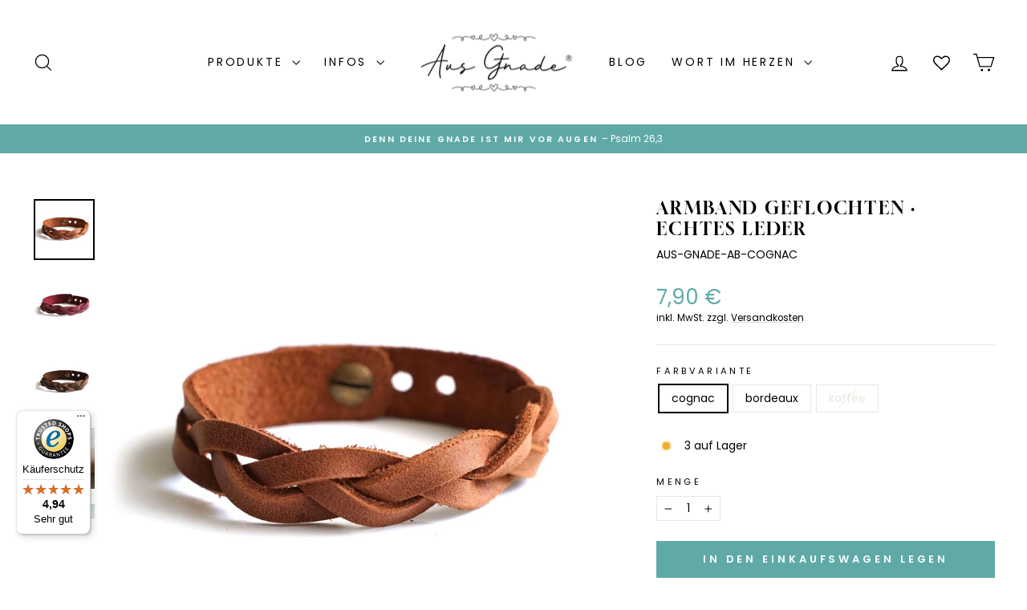

--- FILE ---
content_type: text/html; charset=utf-8
request_url: https://aus-gnade.de/products/armband-geflochten-echtes-leder
body_size: 66718
content:
<!doctype html>
<html class="no-js" lang="de" dir="ltr">
<head>



	<style id="ymq-checkout-button-protect">
		[name="checkout"],[name="chekout"], a[href^="/checkout"], a[href="/account/login"].cart__submit, button[type="submit"].btn-order, a.btn.cart__checkout, a.cart__submit, .wc-proceed-to-checkout button, #cart_form .buttons .btn-primary, .ymq-checkout-button{
        	pointer-events: none;
        }
	</style>
	<script>
		function ymq_ready(fn){
			if(document.addEventListener){
				document.addEventListener('DOMContentLoaded',function(){
					document.removeEventListener('DOMContentLoaded',arguments.callee,false);
					fn();
				},false);
			}else if(document.attachEvent){
				document.attachEvent('onreadystatechange',function(){
					if(document.readyState=='complete'){
						document.detachEvent('onreadystatechange',arguments.callee);
						fn();
					}
				});
			}
		}
		ymq_ready(() => {
			setTimeout(function() {
				var ymq_checkout_button_protect = document.getElementById("ymq-checkout-button-protect");
				ymq_checkout_button_protect.remove();
			}, 100);
		})
    </script> 


 

 

 

 


<script defer src='https://cdn.shopify.com/s/files/1/0411/8639/4277/t/11/assets/spotlight.js'></script>

<link defer href='https://cdn.shopify.com/s/files/1/0411/8639/4277/t/11/assets/ymq-option.css' rel='stylesheet'> 

<link defer href='https://option.ymq.cool/option/bottom.css' rel='stylesheet'> 

<style id="ymq-jsstyle"></style> 

<div id="bndlr-loaded"></div>

<script>
    window.bundlerLoaded = true;
    
	window.ymq_option = window.ymq_option || {}; 

	ymq_option.shop = `aus-gnade-de.myshopify.com`; 

	ymq_option.token = `1d1e96852c408a08e854f52f348a7ca5a506c4d82e5d2a3739df37daee64e70e`; 

	ymq_option.timestamp = `1768909197`; 

	ymq_option.customer_id = ``; 

	ymq_option.page = `product`; 
    
    ymq_option.cart = {"note":null,"attributes":{},"original_total_price":0,"total_price":0,"total_discount":0,"total_weight":0.0,"item_count":0,"items":[],"requires_shipping":false,"currency":"EUR","items_subtotal_price":0,"cart_level_discount_applications":[],"checkout_charge_amount":0};
    
    ymq_option.country = {
        iso_code: `DE`,
        name: `Deutschland`
    };

	ymq_option.ymq_option_branding = {}; 
	  
		ymq_option.ymq_option_branding = {"button":{"--button-background-checked-color":"#000000","--button-background-color":"#FFFFFF","--button-background-disabled-color":"#FFFFFF","--button-border-checked-color":"#000000","--button-border-color":"#000000","--button-border-disabled-color":"#000000","--button-font-checked-color":"#FFFFFF","--button-font-disabled-color":"#cccccc","--button-font-color":"#000000","--button-border-radius":"0","--button-font-size":"14","--button-line-height":"20","--button-margin-l-r":"4","--button-margin-u-d":"4","--button-padding-l-r":"16","--button-padding-u-d":"8"},"radio":{"--radio-border-color":"#BBC1E1","--radio-border-checked-color":"#BBC1E1","--radio-border-disabled-color":"#BBC1E1","--radio-border-hover-color":"#BBC1E1","--radio-background-color":"#FFFFFF","--radio-background-checked-color":"#275EFE","--radio-background-disabled-color":"#E1E6F9","--radio-background-hover-color":"#FFFFFF","--radio-inner-color":"#E1E6F9","--radio-inner-checked-color":"#FFFFFF","--radio-inner-disabled-color":"#FFFFFF"},"input":{"--input-background-checked-color":"#FFFFFF","--input-background-color":"#FFFFFF","--input-border-checked-color":"#000000","--input-border-color":"#000000","--input-font-checked-color":"#000000","--input-font-color":"#000000","--input-border-radius":"0","--input-font-size":"14","--input-padding-l-r":"16","--input-padding-u-d":"9","--input-width":"100","--input-max-width":"400"},"select":{"--select-border-color":"#000000","--select-border-checked-color":"#000000","--select-background-color":"#FFFFFF","--select-background-checked-color":"#FFFFFF","--select-font-color":"#000000","--select-font-checked-color":"#000000","--select-option-background-color":"#FFFFFF","--select-option-background-checked-color":"#F5F9FF","--select-option-background-disabled-color":"#FFFFFF","--select-option-font-color":"#000000","--select-option-font-checked-color":"#000000","--select-option-font-disabled-color":"#CCCCCC","--select-padding-u-d":"9","--select-padding-l-r":"16","--select-option-padding-u-d":"9","--select-option-padding-l-r":"16","--select-width":"100","--select-max-width":"400","--select-font-size":"14","--select-border-radius":"0"},"multiple":{"--multiple-background-color":"#F5F9FF","--multiple-font-color":"#000000","--multiple-padding-u-d":"2","--multiple-padding-l-r":"8","--multiple-font-size":"12","--multiple-border-radius":"0"},"img":{"--img-border-color":"#FFFFFF","--img-border-checked-color":"#000000","--img-border-disabled-color":"#000000","--img-width":"70","--img-height":"70","--img-selected-upper-url":"","--img-disabled-upper-url":"","--img-upper-padding":"0","--img-margin-u-d":"2","--img-margin-l-r":"2","--img-border-radius":"0"},"upload":{"--upload-background-color":"#409EFF","--upload-font-color":"#FFFFFF","--upload-border-color":"#409EFF","--upload-padding-u-d":"12","--upload-padding-l-r":"20","--upload-font-size":"12","--upload-border-radius":"4"},"cart":{"--cart-border-color":"#000000","--buy-border-color":"#000000","--cart-border-hover-color":"#000000","--buy-border-hover-color":"#000000","--cart-background-color":"#000000","--buy-background-color":"#000000","--cart-background-hover-color":"#000000","--buy-background-hover-color":"#000000","--cart-font-color":"#FFFFFF","--buy-font-color":"#FFFFFF","--cart-font-hover-color":"#FFFFFF","--buy-font-hover-color":"#FFFFFF","--cart-padding-u-d":"12","--cart-padding-l-r":"16","--buy-padding-u-d":"12","--buy-padding-l-r":"16","--cart-margin-u-d":"4","--cart-margin-l-r":"0","--buy-margin-u-d":"4","--buy-margin-l-r":"0","--cart-width":"100","--cart-max-width":"800","--buy-width":"100","--buy-max-width":"800","--cart-font-size":"14","--cart-border-radius":"0","--buy-font-size":"14","--buy-border-radius":"0"},"quantity":{"--quantity-border-color":"#A6A3A3","--quantity-font-color":"#000000","--quantity-background-color":"#FFFFFF","--quantity-width":"150","--quantity-height":"40","--quantity-font-size":"14","--quantity-border-radius":"0"},"global":{"--global-title-color":"#000000","--global-help-color":"#000000","--global-error-color":"#DC3545","--global-title-font-size":"14","--global-help-font-size":"12","--global-error-font-size":"12","--global-margin-top":"0","--global-margin-bottom":"20","--global-margin-left":"0","--global-margin-right":"0","--global-title-margin-top":"0","--global-title-margin-bottom":"5","--global-title-margin-left":"0","--global-title-margin-right":"0","--global-help-margin-top":"5","--global-help-margin-bottom":"0","--global-help-margin-left":"0","--global-help-margin-right":"0","--global-error-margin-top":"5","--global-error-margin-bottom":"0","--global-error-margin-left":"0","--global-error-margin-right":"0"},"discount":{"--new-discount-normal-color":"#5FAAA7","--new-discount-error-color":"#E22120","--new-discount-layout":"flex-end"},"lan":{"require":"Das ist ein Pflichtfeld. Bitte ausfüllen / wählen.","email":"Please enter a valid email address.","phone":"Please enter the correct phone.","number":"Please enter an number.","integer":"Please enter an integer.","min_char":"Bitte mindestens %s Zeichen eingeben.","max_char":"Bitte weniger als %s Zeichen eingeben.","min":"Bitte mehr als %s Zeichen eingeben.","max":"Bitte weniger als %s Zeichen eingeben.","max_s":"Please choose less than %s options.","min_s":"Please choose more than %s options.","total_s":"Please choose %s options.","continue-shopping":"Continue shopping","cart-empty":"Your cart is empty","cart-note":"Add order note","note-placeholder":"How can we help you","subtotal":"Subtotal: ","view-cart":"View Cart","checket":"CHECKOUT","add-cart-success":"Add to cart success.","uploaded-file":"Uploaded file","item":"ITEM","items":"ITEMS","remove":"Remove","option-name":"Option Name","option-value":"Option Vlaue","option-price":"Price","add-to-cart":"Add To Cart","modal-close":"Close","sold_out":"Ausverkauft","please_choose":"Bitte wählen","add_price_text":"Es wird zusätzlich %s berechnet","inventory_reminder":"Dieser Artikel %s ist bereits ausverkauft","one-time-tag":"one time","price-split":"+","q-buy":"Buy:","q-save":"Save","qty-rang":"qtyRange","qty-discount":"discount","qty-discount-type":"discountType","qty-discount-type-percentage":"percentage","qty-discount-type-fixed":"fixed","q-coupon-code":"Tiered Wholesale Discount","discount_error2":"Rabatt-Code kann für die Artikel im Warenkorb nicht angewendet werden","max-quantity":"999999","qty-input-text":"Qty: ","discount_code":"Rabatt-Code eingeben","application":"Rabatt anwenden","discount_error1":"Bitte den korrekten Rabatt-Code eingeben","product_title":"Zusatzoptionen:"},"price":{"--price-border-color":"#000000","--price-background-color":"#FFFFFF","--price-font-color":"#000000","--price-price-font-color":"#5FAAA7","--price-padding-u-d":"9","--price-padding-l-r":"16","--price-width":"100","--price-max-width":"400","--price-font-size":"14","--price-border-radius":"0"},"extra":{"is_show":"0","plan":2,"quantity-box":"1","price-value":"3,4,15,6,16,7","variant-original-margin-bottom":"15","strong-dorp-down":0,"radio-unchecked":1,"close-cart-rate":"1","automic-swatch-ajax":"1","img-option-bigger":"3","add-button-reload":"1","version":200,"option_value_split":", ","make-sku":"1","options_list_show":"0","money-formats":"{\"EUR\":{\"money_format\":\"{{amount_with_comma_separator}} €\",\"money_with_currency_format\":\"€{{amount}} EUR\"}}","variant-original":"1","init-variant-type":"3","discount":"1","sku-with-variant-sku":"0","splicer":"-","app-status":"1","id":"6319374389","main-product-with-properties":"0","child-item-action":"","is_small":"1","exclude-free-products":"0","penny-variant":"","extra-charge":"","ajaxcart-product-type":"0","ajaxcart-modal":"0","trigger-ajaxcart-modal-show":"","add-cart-timeout":"50","qty-input-trigger":"0","variant-not-disabled":"0","variant-id-dom":"","add-cart-form-number":"0","product-price-in-product-page":"","product-compare-at-price-in-product-page":"","product-price-in-product-page-qty":"","product-compare-at-price-in-product-page-qty":"","hide-shopify-option":"","show-quantity":"","quantity-change":"","product-hide":"","product-show":"","product-add-to-cart":"","payment-button-hide":"","discount-before":"","cart-quantity-click-change":"","cart-quantity-change":"","check-out-button":"","variant-condition-label-class":"","variant-condition-value-parent-class":"","variant-condition-value-class":"","variant-condition-click-class":"","trigger-select":"","trigger-select-join":"","locale":"0","other-form-data":"0","bunow":"0","cart-ajax":"0","add-cart-url":"","theme-variant-class":"","theme-variant-class-no":"","add-cart-carry-currency":"1","extra-style-code":"","variant-id-from":"0","trigger-option-dom":"","build_buy_now":"","currency-install":"true","currency-load":"","currency-do":"true","currency-beforedo":"","currency-status":"true","currency-format":"","currency-init":"","before_init_product":"","before_init_cart":"","buildYmqDom_b":"","buildYmqDom_a":"","replaceDomPrice_b":"","replaceDomPrice_a":"if (!that.addedCartEvent) {\r\n    if(ymqJq('.cart__checkout:not(.ymq-fake-checkout-btn)').length >= 1){\r\n        ymqJq('.cart__checkout:not(.ymq-fake-checkout-btn)').each(function(){\r\n            if(!ymqJq(this).prev().hasClass('ymq-fake-checkout-btn')){\r\n                ymqJq(this).hide().before(`<div class=\"btn ymq-fake-checkout-btn\">${ymqJq(this).html()}</div>`);\r\n            }\r\n            ymqJq(this).addClass('ymq-fake-checkout-btn');\r\n        })\r\n    }\r\n}","buildFormData_b":"","buildFormData_a":"","ymqDiscountClick_b":"","ymqDiscountClick_a":"","doAddCart_before_validate":"","doAddCart_after_validate":"","doAddCart_before_getAjaxData":"","doAddCart_after_getAjaxData":"","doAddCart_success":"","doAddCart_error":"","doCheckout_before_checkoutqty":"","doCheckout_after_checkoutqty":"","doCheckout_before_getAjaxData":"","doCheckout_after_getAjaxData":"","doCheckout_success":"","doCheckout_error":"","customecss":".ymq-discount-input{width:160px!important;}\n.ymq-discount-action {width:330px!important;}","open-theme-ajax-cart":"1"}}; 
	 
        
    
    
    
        
        
        	ymq_option[`ymq_extra_0`] = {};
        
    
        
        
    
        
        
    
        
        
    
        
        
    
        
        
    
        
        
    
        
        
    
        
        
    
        
        
    
    

	 

		ymq_option.product = {"id":3720894119989,"title":"Armband geflochten · Echtes Leder","handle":"armband-geflochten-echtes-leder","description":"\u003cmeta charset=\"utf-8\"\u003e\n\u003cul\u003e\n\u003cli\u003e\n\u003cdiv\u003eHochwertiges weiches Leder, geflochten\u003c\/div\u003e\n\u003c\/li\u003e\n\u003cli\u003e\n\u003cdiv\u003eHandgemachte Qualität, Farbvarianten: Cognac \/ Kaffee \/ Boreaux\u003c\/div\u003e\n\u003c\/li\u003e\n\u003cli\u003e\n\u003cdiv\u003eca. 2 mm dickes Rindsleder \"Crazy Horse\", used Look\u003c\/div\u003e\n\u003c\/li\u003e\n\u003cli\u003eIn vier Größen anpassbar für den Handgelenkumfang 16,5 – 20 cm\u003c\/li\u003e\n\u003c\/ul\u003e\n\u003cp\u003eDieser handgemachte Armband ist eine gute Ergänzung zu unseren \u003ca href=\"https:\/\/aus-gnade.de\/collections\/armbander\"\u003eArmbändern mit Prägung\u003c\/a\u003e.\u003c\/p\u003e\n\u003cp\u003e\u003cmeta charset=\"utf-8\"\u003e\u003cstrong\u003eHinweis:\u003c\/strong\u003e\u003cspan\u003e bitte \u003c\/span\u003e\u003cspan\u003eziehe\u003c\/span\u003e\u003cspan\u003e \u003c\/span\u003e\u003cspan\u003edie\u003c\/span\u003e\u003cspan\u003e Verschlussschraube mit dem Schraubenzieher fest nach, nachdem du deine gewünschte Größe eingestellt hast. Sonst wird die Schraube locker und \u003c\/span\u003e\u003cspan\u003ekann\u003c\/span\u003e\u003cspan\u003e verloren gehen!\u003c\/span\u003e\u003c\/p\u003e\n\u003cp\u003e\u003cstrong\u003eAchtung\u003c\/strong\u003e: falls du Hautallergie auf bestimmte Metalle hast – die Verschlussschraube enthält Nickel und kann beim Tragen evtl. allergische Reaktionen hervorrufen.\u003c\/p\u003e\n\u003cp\u003eDu kannst uns gerne bei der Bestellung deinen Handgelenkumfang mitteilen, dann passen wir den Armband gerne für dich an ;)\u003c\/p\u003e","published_at":"2019-06-22T10:53:45+02:00","created_at":"2019-06-22T10:53:45+02:00","vendor":"aus-gnade.de","type":"Armband","tags":["leder"],"price":790,"price_min":790,"price_max":790,"available":true,"price_varies":false,"compare_at_price":null,"compare_at_price_min":0,"compare_at_price_max":0,"compare_at_price_varies":false,"variants":[{"id":28834258681909,"title":"cognac","option1":"cognac","option2":null,"option3":null,"sku":"AUS-GNADE-AB-COGNAC","requires_shipping":true,"taxable":true,"featured_image":{"id":11597088915509,"product_id":3720894119989,"position":1,"created_at":"2019-06-22T10:57:23+02:00","updated_at":"2024-07-09T14:58:18+02:00","alt":"Armband geflochten · Echtes Leder – Aus Gnade","width":2400,"height":2400,"src":"\/\/aus-gnade.de\/cdn\/shop\/products\/Armband-Geflochten-3.jpg?v=1720529898","variant_ids":[28834258681909]},"available":true,"name":"Armband geflochten · Echtes Leder - cognac","public_title":"cognac","options":["cognac"],"price":790,"weight":10,"compare_at_price":null,"inventory_management":"shopify","barcode":"","featured_media":{"alt":"Armband geflochten · Echtes Leder – Aus Gnade","id":1966083866677,"position":1,"preview_image":{"aspect_ratio":1.0,"height":2400,"width":2400,"src":"\/\/aus-gnade.de\/cdn\/shop\/products\/Armband-Geflochten-3.jpg?v=1720529898"}},"requires_selling_plan":false,"selling_plan_allocations":[]},{"id":28834258747445,"title":"bordeaux","option1":"bordeaux","option2":null,"option3":null,"sku":"AUS-GNADE-AB-BORDEAUX","requires_shipping":true,"taxable":true,"featured_image":{"id":11597088456757,"product_id":3720894119989,"position":2,"created_at":"2019-06-22T10:57:13+02:00","updated_at":"2024-07-09T14:53:37+02:00","alt":"Armband geflochten · Echtes Leder – Aus Gnade","width":2400,"height":2400,"src":"\/\/aus-gnade.de\/cdn\/shop\/products\/Armband-Geflochten-1.jpg?v=1720529617","variant_ids":[28834258747445]},"available":true,"name":"Armband geflochten · Echtes Leder - bordeaux","public_title":"bordeaux","options":["bordeaux"],"price":790,"weight":10,"compare_at_price":null,"inventory_management":"shopify","barcode":"","featured_media":{"alt":"Armband geflochten · Echtes Leder – Aus Gnade","id":1966083407925,"position":2,"preview_image":{"aspect_ratio":1.0,"height":2400,"width":2400,"src":"\/\/aus-gnade.de\/cdn\/shop\/products\/Armband-Geflochten-1.jpg?v=1720529617"}},"requires_selling_plan":false,"selling_plan_allocations":[]},{"id":28834258714677,"title":"kaffee","option1":"kaffee","option2":null,"option3":null,"sku":"AUS-GNADE-AB-KAFFEE","requires_shipping":true,"taxable":true,"featured_image":{"id":11597088948277,"product_id":3720894119989,"position":3,"created_at":"2019-06-22T10:57:26+02:00","updated_at":"2024-07-09T14:58:12+02:00","alt":"Armband geflochten · Echtes Leder – Aus Gnade","width":2400,"height":2400,"src":"\/\/aus-gnade.de\/cdn\/shop\/products\/Armband-Geflochten-2.jpg?v=1720529892","variant_ids":[28834258714677]},"available":false,"name":"Armband geflochten · Echtes Leder - kaffee","public_title":"kaffee","options":["kaffee"],"price":790,"weight":10,"compare_at_price":null,"inventory_management":"shopify","barcode":"","featured_media":{"alt":"Armband geflochten · Echtes Leder – Aus Gnade","id":1966083899445,"position":3,"preview_image":{"aspect_ratio":1.0,"height":2400,"width":2400,"src":"\/\/aus-gnade.de\/cdn\/shop\/products\/Armband-Geflochten-2.jpg?v=1720529892"}},"requires_selling_plan":false,"selling_plan_allocations":[]}],"images":["\/\/aus-gnade.de\/cdn\/shop\/products\/Armband-Geflochten-3.jpg?v=1720529898","\/\/aus-gnade.de\/cdn\/shop\/products\/Armband-Geflochten-1.jpg?v=1720529617","\/\/aus-gnade.de\/cdn\/shop\/products\/Armband-Geflochten-2.jpg?v=1720529892","\/\/aus-gnade.de\/cdn\/shop\/products\/Armband-Geflochten-4.jpg?v=1720529908","\/\/aus-gnade.de\/cdn\/shop\/products\/Armband-Geflochten-5.jpg?v=1720529916"],"featured_image":"\/\/aus-gnade.de\/cdn\/shop\/products\/Armband-Geflochten-3.jpg?v=1720529898","options":["Farbvariante"],"media":[{"alt":"Armband geflochten · Echtes Leder – Aus Gnade","id":1966083866677,"position":1,"preview_image":{"aspect_ratio":1.0,"height":2400,"width":2400,"src":"\/\/aus-gnade.de\/cdn\/shop\/products\/Armband-Geflochten-3.jpg?v=1720529898"},"aspect_ratio":1.0,"height":2400,"media_type":"image","src":"\/\/aus-gnade.de\/cdn\/shop\/products\/Armband-Geflochten-3.jpg?v=1720529898","width":2400},{"alt":"Armband geflochten · Echtes Leder – Aus Gnade","id":1966083407925,"position":2,"preview_image":{"aspect_ratio":1.0,"height":2400,"width":2400,"src":"\/\/aus-gnade.de\/cdn\/shop\/products\/Armband-Geflochten-1.jpg?v=1720529617"},"aspect_ratio":1.0,"height":2400,"media_type":"image","src":"\/\/aus-gnade.de\/cdn\/shop\/products\/Armband-Geflochten-1.jpg?v=1720529617","width":2400},{"alt":"Armband geflochten · Echtes Leder – Aus Gnade","id":1966083899445,"position":3,"preview_image":{"aspect_ratio":1.0,"height":2400,"width":2400,"src":"\/\/aus-gnade.de\/cdn\/shop\/products\/Armband-Geflochten-2.jpg?v=1720529892"},"aspect_ratio":1.0,"height":2400,"media_type":"image","src":"\/\/aus-gnade.de\/cdn\/shop\/products\/Armband-Geflochten-2.jpg?v=1720529892","width":2400},{"alt":"Armband geflochten · Echtes Leder – Aus Gnade","id":1966083473461,"position":4,"preview_image":{"aspect_ratio":1.0,"height":2400,"width":2400,"src":"\/\/aus-gnade.de\/cdn\/shop\/products\/Armband-Geflochten-4.jpg?v=1720529908"},"aspect_ratio":1.0,"height":2400,"media_type":"image","src":"\/\/aus-gnade.de\/cdn\/shop\/products\/Armband-Geflochten-4.jpg?v=1720529908","width":2400},{"alt":"Armband geflochten · Echtes Leder – Aus Gnade","id":1966083440693,"position":5,"preview_image":{"aspect_ratio":1.0,"height":2400,"width":2400,"src":"\/\/aus-gnade.de\/cdn\/shop\/products\/Armband-Geflochten-5.jpg?v=1720529916"},"aspect_ratio":1.0,"height":2400,"media_type":"image","src":"\/\/aus-gnade.de\/cdn\/shop\/products\/Armband-Geflochten-5.jpg?v=1720529916","width":2400}],"requires_selling_plan":false,"selling_plan_groups":[],"content":"\u003cmeta charset=\"utf-8\"\u003e\n\u003cul\u003e\n\u003cli\u003e\n\u003cdiv\u003eHochwertiges weiches Leder, geflochten\u003c\/div\u003e\n\u003c\/li\u003e\n\u003cli\u003e\n\u003cdiv\u003eHandgemachte Qualität, Farbvarianten: Cognac \/ Kaffee \/ Boreaux\u003c\/div\u003e\n\u003c\/li\u003e\n\u003cli\u003e\n\u003cdiv\u003eca. 2 mm dickes Rindsleder \"Crazy Horse\", used Look\u003c\/div\u003e\n\u003c\/li\u003e\n\u003cli\u003eIn vier Größen anpassbar für den Handgelenkumfang 16,5 – 20 cm\u003c\/li\u003e\n\u003c\/ul\u003e\n\u003cp\u003eDieser handgemachte Armband ist eine gute Ergänzung zu unseren \u003ca href=\"https:\/\/aus-gnade.de\/collections\/armbander\"\u003eArmbändern mit Prägung\u003c\/a\u003e.\u003c\/p\u003e\n\u003cp\u003e\u003cmeta charset=\"utf-8\"\u003e\u003cstrong\u003eHinweis:\u003c\/strong\u003e\u003cspan\u003e bitte \u003c\/span\u003e\u003cspan\u003eziehe\u003c\/span\u003e\u003cspan\u003e \u003c\/span\u003e\u003cspan\u003edie\u003c\/span\u003e\u003cspan\u003e Verschlussschraube mit dem Schraubenzieher fest nach, nachdem du deine gewünschte Größe eingestellt hast. Sonst wird die Schraube locker und \u003c\/span\u003e\u003cspan\u003ekann\u003c\/span\u003e\u003cspan\u003e verloren gehen!\u003c\/span\u003e\u003c\/p\u003e\n\u003cp\u003e\u003cstrong\u003eAchtung\u003c\/strong\u003e: falls du Hautallergie auf bestimmte Metalle hast – die Verschlussschraube enthält Nickel und kann beim Tragen evtl. allergische Reaktionen hervorrufen.\u003c\/p\u003e\n\u003cp\u003eDu kannst uns gerne bei der Bestellung deinen Handgelenkumfang mitteilen, dann passen wir den Armband gerne für dich an ;)\u003c\/p\u003e"}; 

		ymq_option.ymq_has_only_default_variant = true; 
		 
			ymq_option.ymq_has_only_default_variant = false; 
		 

        
            ymq_option.ymq_status = {}; 
             

            ymq_option.ymq_variantjson = {}; 
             

            ymq_option.ymq_option_data = {}; 
            

            ymq_option.ymq_option_condition = {}; 
             
        
        
        ymq_option.product_collections = {};
        
            ymq_option.product_collections[65414627381] = {"id":65414627381,"handle":"armbander","title":"Armbänder","updated_at":"2026-01-15T13:02:51+01:00","body_html":"","published_at":"2019-04-23T18:43:34+02:00","sort_order":"created-desc","template_suffix":"","disjunctive":false,"rules":[{"column":"type","relation":"equals","condition":"Armband"},{"column":"type","relation":"not_contains","condition":"zakeke-design"}],"published_scope":"global","image":{"created_at":"2023-03-30T17:06:28+02:00","alt":"Armbänder – Aus Gnade","width":1400,"height":750,"src":"\/\/aus-gnade.de\/cdn\/shop\/collections\/Armband-Jesus-Teaser_044db957-da71-4045-8d9d-3f1498d85bef.jpg?v=1711701914"}};
        
            ymq_option.product_collections[479484182794] = {"id":479484182794,"handle":"all","title":"Catalog","updated_at":"2026-01-19T13:03:04+01:00","body_html":null,"published_at":"2022-08-26T21:10:09+02:00","sort_order":"best-selling","template_suffix":null,"disjunctive":false,"rules":[{"column":"type","relation":"not_equals","condition":"SPOD - CYO"},{"column":"type","relation":"not_contains","condition":"zakeke-design"}],"published_scope":"web"};
        
            ymq_option.product_collections[563619168522] = {"id":563619168522,"handle":"kleine-aufmerksamkeiten-unter-15-euro","title":"Kleine Aufmerksamkeiten (unter 15€)","updated_at":"2026-01-19T13:03:04+01:00","body_html":"\u003cp\u003e\u003cstrong\u003eLiebevolle Geschenke, die von Herzen kommen – unter 15€\u003c\/strong\u003e\u003c\/p\u003e\u003cp\u003eManchmal sind es die kleinen Gesten, die am meisten bedeuten. Entdecke unsere Auswahl an bezaubernden christlichen Geschenken unter 15€ – perfekt als kleine Aufmerksamkeit, Mitbringsel oder um einfach mal Danke zu sagen.\u003c\/p\u003e\u003cul\u003e\n\u003cli\u003ePostkarten mit Bibelversen und Gold-Veredelung\u003c\/li\u003e\n\u003cli\u003eEinzelne Poster für Kinder und Erwachsene\u003c\/li\u003e\n\u003cli\u003eKleine Geschenke mit großer Bedeutung\u003c\/li\u003e\n\u003cli\u003eHochwertige Qualität trotz kleinem Preis\u003c\/li\u003e\n\u003cli\u003ePerfekt für spontane Geschenke oder als Ergänzung zu größeren Präsenten\u003c\/li\u003e\n\u003c\/ul\u003e","published_at":"2025-12-11T20:06:01+01:00","sort_order":"price-asc","template_suffix":"","disjunctive":false,"rules":[{"column":"variant_price","relation":"less_than","condition":"15"}],"published_scope":"global"};
        
            ymq_option.product_collections[63379767349] = {"id":63379767349,"handle":"leder-artikel","title":"Leder Artikel","updated_at":"2026-01-19T13:03:04+01:00","body_html":"","published_at":"2019-03-22T17:06:01+01:00","sort_order":"best-selling","template_suffix":"","disjunctive":false,"rules":[{"column":"tag","relation":"equals","condition":"leder"},{"column":"type","relation":"not_contains","condition":"zakeke-design"}],"published_scope":"global","image":{"created_at":"2023-03-30T17:06:48+02:00","alt":"Leder Artikel – Aus Gnade","width":1200,"height":735,"src":"\/\/aus-gnade.de\/cdn\/shop\/collections\/Teaser-Vario_5bb1813a-7d07-4c65-955a-3d493901f29e.jpg?v=1755611007"}};
        

        ymq_option.ymq_template_options = {};
        ymq_option.ymq_option_template = {};
  		ymq_option.ymq_option_template_condition = {}; 
        
        
        

        
            ymq_option.ymq_option_template_sort = `1,510,513,514,515,516,518,519,520,521,524,525,526,528,529,522,523,3,4,5,6,7,8,9`;
        

        
            ymq_option.ymq_option_template_sort_before = false;
        
        
        ymq_option.ymq_option_template_c_t = {};
  		ymq_option.ymq_option_template_condition_c_t = {};
        ymq_option.ymq_option_template_assign_c_t = {};

        
            
            
                
                
                    ymq_option.ymq_template_options[`tem516`] = {"template":{"ymq516tem1":{"id":"516tem1","type":"1","label":"Dein Text","required":1,"max_char":"150","min_char":"2","placeholder":"Bitte hier den Text eingeben ...","open_new_window":1,"is_get_to_cart":1,"unbundle_variant":0,"bundle_variant_type":"1","onetime":0,"column_width":"","tooltip":"","tooltip_position":"3","hide_title":"0","class":"","help":"Dieser Text wird auf dem Poster im unteren Bereich gedruckt (wie abgebildet)","alert_text":"","a_t1":"","a_t2":"","a_width":"700","add_price_type":1,"variant_id":0,"handle":"","product_id":0,"variant_price":0,"variant_title":"","weight":"","sku":"","price":"","cost_price":"","option_discount_type":"1","option_discount":"","option_percentage_discount":"","percentage_price":"","price_type":"1","one_time":"0","default_text":"","min":"","max":"","field_type":"1","is_a":1}},"condition":{},"assign":{"type":0,"manual":{"tag":"","collection":"","product":""},"automate":{"type":"1","data":{"1":{"tem_condition":1,"tem_condition_type":1,"tem_condition_value":""}}}}};
                    ymq_option.ymq_option_template_c_t[`tem516`] = ymq_option.ymq_template_options[`tem516`]['template'];
                    ymq_option.ymq_option_template_condition_c_t[`tem516`] = ymq_option.ymq_template_options[`tem516`]['condition'];
                    ymq_option.ymq_option_template_assign_c_t[`tem516`] = ymq_option.ymq_template_options[`tem516`]['assign'];
                
            
                
                
                    ymq_option.ymq_template_options[`tem529`] = {"template":{"ymq529tem8":{"id":"529tem8","type":"5","options":{"529tem8_1":{"link":"","allow_link":0,"add_price_type":1,"variant_id":0,"handle":"","product_id":0,"variant_price":0,"variant_title":"","weight":"","sku":"","id":"529tem8_1","price":"","cost_price":"","option_discount_type":"1","option_discount":"","option_percentage_discount":"","percentage_price":"","price_type":"1","value":"Ewige Liebe","hasstock":1,"one_time":"0","default":"0","canvas_type":"2","canvas1":"","canvas2":"https://cdn.shopify.com/s/files/1/0063/1937/4389/files/Option-Gravur-4.jpg?v=1759418186","qty_input":0},"529tem8_5":{"link":"","allow_link":0,"add_price_type":1,"variant_id":0,"handle":"","product_id":0,"variant_price":0,"variant_title":"","weight":"","sku":"","id":"529tem8_5","price":"","cost_price":"","option_discount_type":"1","option_discount":"","option_percentage_discount":"","percentage_price":"","price_type":"1","value":"Dankt dem HERRN","hasstock":1,"one_time":"0","default":"0","canvas_type":"2","canvas1":"","canvas2":"https://cdn.shopify.com/s/files/1/0063/1937/4389/files/Option-Gravur-5.jpg?v=1759418185","qty_input":0},"529tem8_6":{"link":"","allow_link":0,"add_price_type":1,"variant_id":0,"handle":"","product_id":0,"variant_price":0,"variant_title":"","weight":"","sku":"","id":"529tem8_6","price":"","cost_price":"","option_discount_type":"1","option_discount":"","option_percentage_discount":"","percentage_price":"","price_type":"1","value":"Gott sorgt für dich","hasstock":1,"one_time":"0","default":"0","canvas_type":"2","canvas1":"","canvas2":"https://cdn.shopify.com/s/files/1/0063/1937/4389/files/Option-Gravur-2.jpg?v=1759418186","qty_input":0},"529tem8_7":{"link":"","allow_link":0,"add_price_type":1,"variant_id":0,"handle":"","product_id":0,"variant_price":0,"variant_title":"","weight":"","sku":"","id":"529tem8_7","price":"","cost_price":"","option_discount_type":"1","option_discount":"","option_percentage_discount":"","percentage_price":"","price_type":"1","value":"Ich vertraue","hasstock":1,"one_time":"0","default":"0","canvas_type":"2","canvas1":"","canvas2":"https://cdn.shopify.com/s/files/1/0063/1937/4389/files/Option-Gravur-3.jpg?v=1759418187","qty_input":0},"529tem8_8":{"link":"","allow_link":0,"add_price_type":1,"variant_id":0,"handle":"","product_id":0,"variant_price":0,"variant_title":"","weight":"","sku":"","id":"529tem8_8","price":"","cost_price":"","option_discount_type":"1","option_discount":"","option_percentage_discount":"","percentage_price":"","price_type":"1","value":"Gott liebt dich","hasstock":1,"one_time":"0","default":"0","canvas_type":"2","canvas1":"","canvas2":"https://cdn.shopify.com/s/files/1/0063/1937/4389/files/Option-Gravur-1.jpg?v=1759418187","qty_input":0},"529tem8_9":{"link":"","allow_link":0,"add_price_type":1,"variant_id":0,"handle":"","product_id":0,"variant_price":0,"variant_title":"","weight":"","sku":"","id":"529tem8_9","price":"","cost_price":"","option_discount_type":"1","option_discount":"","option_percentage_discount":"","percentage_price":"","price_type":"1","value":"Gott nah zu sein","hasstock":1,"one_time":"0","default":"0","canvas_type":"2","canvas1":"","canvas2":"https://cdn.shopify.com/s/files/1/0063/1937/4389/files/Option-Gravur-6.jpg?v=1759418187","qty_input":0},"529tem8_10":{"link":"","allow_link":0,"add_price_type":1,"variant_id":0,"handle":"","product_id":0,"variant_price":0,"variant_title":"","weight":"","sku":"","id":"529tem8_10","price":"","cost_price":"","option_discount_type":"1","option_discount":"","option_percentage_discount":"","percentage_price":"","price_type":"1","value":"Gesegnet ist Mann","hasstock":1,"one_time":"0","default":"0","canvas_type":"2","canvas1":"","canvas2":"https://cdn.shopify.com/s/files/1/0063/1937/4389/files/Option-Gravur-8.jpg?v=1759418186","qty_input":0},"529tem8_11":{"link":"","allow_link":0,"add_price_type":1,"variant_id":0,"handle":"","product_id":0,"variant_price":0,"variant_title":"","weight":"","sku":"","id":"529tem8_11","price":"","cost_price":"","option_discount_type":"1","option_discount":"","option_percentage_discount":"","percentage_price":"","price_type":"1","value":"Wacht &amp; Betet","hasstock":1,"one_time":"0","default":"0","canvas_type":"2","canvas1":"","canvas2":"https://cdn.shopify.com/s/files/1/0063/1937/4389/files/Option-Gravur-7.jpg?v=1759418187","qty_input":0}},"label":"Gewünschte Gravur","tooltip":"Bitte wähle die gewünschte Gravur aus.","help":"Bitte wähle die gewünschte Gravur aus.","is_get_to_cart":1,"onetime":0,"required":1,"tooltip_position":"3","hide_title":"0","class":"","alert_text":"","a_t1":"","a_t2":"","a_width":"700","style":"1","width":"","height":"","b_radius":"","zoom":"1","min_s":"","max_s":"","column_width":"","open_new_window":1,"unbundle_variant":0,"bundle_variant_type":"1","sb":1}},"condition":{},"assign":{"type":0,"manual":{"tag":"","collection":"","product":""},"automate":{"type":"1","data":{"1":{"tem_condition":1,"tem_condition_type":1,"tem_condition_value":""}}}}};
                    ymq_option.ymq_option_template_c_t[`tem529`] = ymq_option.ymq_template_options[`tem529`]['template'];
                    ymq_option.ymq_option_template_condition_c_t[`tem529`] = ymq_option.ymq_template_options[`tem529`]['condition'];
                    ymq_option.ymq_option_template_assign_c_t[`tem529`] = ymq_option.ymq_template_options[`tem529`]['assign'];
                
            
                
                
                    ymq_option.ymq_template_options[`tem528`] = {"template":{"ymq528tem8":{"id":"528tem8","type":"5","options":{"528tem8_1":{"link":"","allow_link":0,"add_price_type":1,"variant_id":0,"handle":"","product_id":0,"variant_price":0,"variant_title":"","weight":"","sku":"","id":"528tem8_1","price":"","cost_price":"","option_discount_type":"1","option_discount":"","option_percentage_discount":"","percentage_price":"","price_type":"1","value":"Von Gott geliebt","hasstock":1,"one_time":"0","default":"0","canvas_type":"2","canvas1":"","canvas2":"https://cdn.shopify.com/s/files/1/0063/1937/4389/files/Thumb-geliebt.jpg?v=1755160727","qty_input":0},"528tem8_2":{"link":"","allow_link":0,"add_price_type":1,"variant_id":0,"handle":"","product_id":0,"variant_price":0,"variant_title":"","weight":"","sku":"","id":"528tem8_2","price":"","cost_price":"","option_discount_type":"1","option_discount":"","option_percentage_discount":"","percentage_price":"","price_type":"1","value":"Gott sorgt für dich","hasstock":1,"one_time":"0","default":"0","canvas_type":"2","canvas1":"","canvas2":"https://cdn.shopify.com/s/files/1/0063/1937/4389/files/Thumb-sorgt.jpg?v=1755160727","qty_input":0},"528tem8_3":{"link":"","allow_link":0,"add_price_type":1,"variant_id":0,"handle":"","product_id":0,"variant_price":0,"variant_title":"","weight":"","sku":"","id":"528tem8_3","price":"","cost_price":"","option_discount_type":"1","option_discount":"","option_percentage_discount":"","percentage_price":"","price_type":"1","value":"Gottes Segen","hasstock":1,"one_time":"0","default":"0","canvas_type":"2","canvas1":"","canvas2":"https://cdn.shopify.com/s/files/1/0063/1937/4389/files/Thumb-segen.jpg?v=1755160727","qty_input":0},"528tem8_4":{"link":"","allow_link":0,"add_price_type":1,"variant_id":0,"handle":"","product_id":0,"variant_price":0,"variant_title":"","weight":"","sku":"","id":"528tem8_4","price":"","cost_price":"","option_discount_type":"1","option_discount":"","option_percentage_discount":"","percentage_price":"","price_type":"1","value":"Halleluja","hasstock":1,"one_time":"0","default":"0","canvas_type":"2","canvas1":"","canvas2":"https://cdn.shopify.com/s/files/1/0063/1937/4389/files/Thumb-halleluja.jpg?v=1755160727","qty_input":0}},"label":"Gewünschte Gravur","tooltip":"Bitte wähle die gewünschte Gravur aus.","help":"Bitte wähle die gewünschte Gravur aus.","is_get_to_cart":1,"onetime":0,"required":1,"tooltip_position":"3","hide_title":"0","class":"","alert_text":"","a_t1":"","a_t2":"","a_width":"700","style":"1","width":"","height":"","b_radius":"","zoom":"1","min_s":"","max_s":"","column_width":"","open_new_window":1,"unbundle_variant":0,"bundle_variant_type":"1","sb":1}},"condition":{},"assign":{"type":0,"manual":{"tag":"","collection":"","product":""},"automate":{"type":"1","data":{"1":{"tem_condition":1,"tem_condition_type":1,"tem_condition_value":""}}}}};
                    ymq_option.ymq_option_template_c_t[`tem528`] = ymq_option.ymq_template_options[`tem528`]['template'];
                    ymq_option.ymq_option_template_condition_c_t[`tem528`] = ymq_option.ymq_template_options[`tem528`]['condition'];
                    ymq_option.ymq_option_template_assign_c_t[`tem528`] = ymq_option.ymq_template_options[`tem528`]['assign'];
                
            
                
                
                    ymq_option.ymq_template_options[`tem526`] = {"template":{"ymq526tem10":{"id":"526tem10","type":"2","label":"Dein Bibelvers / Text","required":1,"placeholder":"Bitte hier den gewünschten Text eingeben.","help":"Diesen Text werden wir in das gewählte Design optisch ansprechend und gut lesbar setzen.","tooltip":"Diesen Text werden wir in das gewählte Design optisch ansprechend und gut lesbar setzen.","tooltip_position":"1","open_new_window":1,"is_get_to_cart":1,"unbundle_variant":0,"bundle_variant_type":"1","onetime":0,"column_width":"","hide_title":"0","class":"","alert_text":"","a_t1":"","a_t2":"","a_width":"700","add_price_type":1,"variant_id":0,"handle":"","product_id":0,"variant_price":0,"variant_title":"","weight":"","sku":"","price":"","cost_price":"","option_discount_type":"1","option_discount":"","option_percentage_discount":"","percentage_price":"","price_type":"1","one_time":"0","min_char":"","max_char":"","default_text":"","sb":1},"ymq526tem11":{"id":"526tem11","type":"1","label":"Bibelstelle (optional)","placeholder":"Bitte die optionale Bibelstelle eingeben","open_new_window":1,"is_get_to_cart":1,"unbundle_variant":0,"bundle_variant_type":"1","onetime":0,"required":"0","column_width":"","tooltip":"","tooltip_position":"1","hide_title":"0","class":"","help":"","alert_text":"","a_t1":"","a_t2":"","a_width":"700","add_price_type":1,"variant_id":0,"handle":"","product_id":0,"variant_price":0,"variant_title":"","weight":"","sku":"","price":"","cost_price":"","option_discount_type":"1","option_discount":"","option_percentage_discount":"","percentage_price":"","price_type":"1","one_time":"0","min_char":"","max_char":"","default_text":"","min":"","max":"","field_type":"1"},"ymq526tem6":{"id":"526tem6","type":"13","label":"Bilderrahmen gewünscht?","tooltip":"Hier kannst du den passenden Bilderrahmen gegen Aufpreis auswählen","switch_text":"ja","is_get_to_cart":1,"onetime":0,"required":"0","tooltip_position":"1","hide_title":"0","class":"","help":"Bilderrahmen werden nur für A4 &amp; A3 Poster-Formate angeboten.","alert_text":"","a_t1":"","a_t2":"","a_width":"700","add_price_type":1,"variant_id":0,"handle":"","product_id":0,"variant_price":0,"variant_title":"","weight":"","sku":"","price":"","one_time":"0","default":"0","column_width":"","style":"1","width":"","height":"","b_radius":"","zoom":"1","open_new_window":1,"unbundle_variant":0,"bundle_variant_type":"1","cost_price":"","option_discount_type":"1","option_discount":"","option_percentage_discount":"","percentage_price":"","price_type":"1"},"ymq526tem1":{"id":"526tem1","type":"5","options":{"526tem1_1":{"link":"","allow_link":0,"add_price_type":"2","variant_id":"37554023760054","handle":"bilderrahmen-holz-a4-a3-acrylglas","product_id":"6082127167670","variant_price":"16.90","variant_title":"Bilderrahmen Holz · Schwarz / Weiß · A4 / A3 · Acrylglas - A3 / weiß","weight":"","sku":"AUS-GNADE-RAHMEN-A3-WEISS","id":"526tem1_1","price":"16.90","cost_price":"","option_discount_type":"1","option_discount":"","option_percentage_discount":"","percentage_price":"","price_type":"1","value":"A3 weiß","hasstock":1,"one_time":"0","default":"0","canvas_type":"2","canvas1":"","canvas2":"https://cdn.shopify.com/s/files/1/0063/1937/4389/files/Bilderrahmen-Weiss-A3.jpg?v=1651486203","qty_input":0},"526tem1_2":{"link":"","allow_link":0,"add_price_type":"2","variant_id":"37554023792822","handle":"bilderrahmen-holz-a4-a3-acrylglas","product_id":"6082127167670","variant_price":"16.90","variant_title":"Bilderrahmen Holz · Schwarz / Weiß · A4 / A3 · Acrylglas - A3 / schwarz","weight":"","sku":"AUS-GNADE-RAHMEN-A3-SCHWARZ","id":"526tem1_2","price":"16.90","cost_price":"","option_discount_type":"1","option_discount":"","option_percentage_discount":"","percentage_price":"","price_type":"1","value":"A3 schwarz","hasstock":1,"one_time":"0","default":"0","canvas_type":"2","canvas1":"","canvas2":"https://cdn.shopify.com/s/files/1/0063/1937/4389/files/Bilderrahmen-Schwarz-A3.jpg?v=1651486203","qty_input":0},"526tem1_5":{"link":"","allow_link":0,"add_price_type":"2","variant_id":"52132724736266","handle":"bilderrahmen-holz-a4-a3-acrylglas","product_id":"6082127167670","variant_price":"16.90","variant_title":"Bilderrahmen Holz · Schwarz / Weiß · A4 / A3 · Acrylglas - A3 / Eiche (Echtholz)","weight":"","sku":"AUS-GNADE-RAHMEN-A3-EICHE","id":"526tem1_5","price":"","cost_price":"","option_discount_type":"1","option_discount":"","option_percentage_discount":"","percentage_price":"","price_type":"1","value":"A3 Eiche (Echtholz)","hasstock":1,"one_time":"0","default":"0","canvas_type":"2","canvas1":"","canvas2":"https://cdn.shopify.com/s/files/1/0063/1937/4389/files/Bilderrahmen-Holz-eiche-a3.jpg?v=1763395320","qty_input":0},"526tem1_3":{"link":"","allow_link":0,"add_price_type":"2","variant_id":"37554023825590","handle":"bilderrahmen-holz-a4-a3-acrylglas","product_id":"6082127167670","variant_price":"12.90","variant_title":"Bilderrahmen Holz · Schwarz / Weiß · A4 / A3 · Acrylglas - A4 / weiß","weight":"","sku":"AUS-GNADE-RAHMEN-A4-WEISS","id":"526tem1_3","price":"12.90","cost_price":"","option_discount_type":"1","option_discount":"","option_percentage_discount":"","percentage_price":"","price_type":"1","value":"A4 weiß","hasstock":1,"one_time":"0","default":"0","canvas_type":"2","canvas1":"","canvas2":"https://cdn.shopify.com/s/files/1/0063/1937/4389/files/Bilderrahmen-Weiss-A4.jpg?v=1651486203","qty_input":0},"526tem1_4":{"link":"","allow_link":0,"add_price_type":"2","variant_id":"37554023858358","handle":"bilderrahmen-holz-a4-a3-acrylglas","product_id":"6082127167670","variant_price":"12.90","variant_title":"Bilderrahmen Holz · Schwarz / Weiß · A4 / A3 · Acrylglas - A4 / schwarz","weight":"","sku":"AUS-GNADE-RAHMEN-A4-SCHWARZ","id":"526tem1_4","price":"12.90","cost_price":"","option_discount_type":"1","option_discount":"","option_percentage_discount":"","percentage_price":"","price_type":"1","value":"A4 schwarz","hasstock":1,"one_time":"0","default":"0","canvas_type":"2","canvas1":"","canvas2":"https://cdn.shopify.com/s/files/1/0063/1937/4389/files/Bilderrahmen-Schwarz-A4.jpg?v=1651486203","qty_input":0},"526tem1_6":{"link":"","allow_link":0,"add_price_type":"2","variant_id":"52132724703498","handle":"bilderrahmen-holz-a4-a3-acrylglas","product_id":"6082127167670","variant_price":"13.90","variant_title":"Bilderrahmen Holz · Schwarz / Weiß · A4 / A3 · Acrylglas - A4 / Eiche (Echtholz)","weight":"","sku":"AUS-GNADE-RAHMEN-A4-EICHE","id":"526tem1_6","price":"","cost_price":"","option_discount_type":"1","option_discount":"","option_percentage_discount":"","percentage_price":"","price_type":"1","value":"A4 Eiche (Echtholz)","hasstock":1,"one_time":"0","default":"0","canvas_type":"2","canvas1":"","canvas2":"https://cdn.shopify.com/s/files/1/0063/1937/4389/files/Bilderrahmen-Holz-eiche-a4.jpg?v=1763395320","qty_input":0}},"label":"Bilderrahmen Auswahl","tooltip":"Bitte wähle den gewünschten Bilderrahmen aus","is_get_to_cart":1,"onetime":0,"required":1,"tooltip_position":"1","hide_title":"0","class":"","help":"Premium Bilderrahmen aus Holz mit bruchsicherem Acrylglas","alert_text":"","a_t1":"","a_t2":"","a_width":"700","style":"1","width":"","height":"","b_radius":"","zoom":"1","min_s":"","max_s":"","qty_input":0,"column_width":"","open_new_window":1,"unbundle_variant":0,"bundle_variant_type":"1"},"ymq526tem7":{"id":"526tem7","type":"13","label":"Posterleiste gewünscht?","tooltip":"Hier kannst du passende Posterleiste gegen Aufpreis wählen","switch_text":"ja","is_get_to_cart":1,"onetime":0,"required":"0","tooltip_position":"1","hide_title":"0","class":"","help":"Posterleisten werden nur für A4 &amp; A3 Poster-Formate angeboten.","alert_text":"","a_t1":"","a_t2":"","a_width":"700","style":"1","width":"","height":"","b_radius":"","zoom":"1","add_price_type":1,"variant_id":0,"handle":"","product_id":0,"variant_price":0,"variant_title":"","weight":"","sku":"","price":"","one_time":"0","default":"0","column_width":"","open_new_window":1,"unbundle_variant":0,"bundle_variant_type":"1","cost_price":"","option_discount_type":"1","option_discount":"","option_percentage_discount":"","percentage_price":"","price_type":"1"},"ymq526tem2":{"id":"526tem2","type":"5","options":{"526tem2_5":{"link":"","allow_link":0,"add_price_type":"2","variant_id":"44378250543370","handle":"moderne-posterleisten-pinie-holz-magnetleisten-a4-a3","product_id":"8179387957514","variant_price":"11.90","variant_title":"Moderne Posterleisten · Pinie · Holz Magnetleisten · A4 / A3 - A4","weight":"","sku":"","id":"526tem2_5","price":"13.90","cost_price":"","option_discount_type":"1","option_discount":"","option_percentage_discount":"","percentage_price":"","price_type":"1","value":"A4 Holz Pinie","hasstock":1,"one_time":"0","default":"0","canvas_type":"2","canvas1":"","canvas2":"https://cdn.shopify.com/s/files/1/0063/1937/4389/files/Posterleiste-Holz-Pinie-Option-A4.jpg?v=1677923309","qty_input":0},"526tem2_7":{"link":"","allow_link":0,"add_price_type":"2","variant_id":"44378250641674","handle":"moderne-posterleisten-pinie-holz-magnetleisten-a4-a3","product_id":"8179387957514","variant_price":"13.90","variant_title":"Moderne Posterleisten · Pinie · Holz Magnetleisten · A4 / A3 - A3","weight":"","sku":"","id":"526tem2_7","price":"","cost_price":"","option_discount_type":"1","option_discount":"","option_percentage_discount":"","percentage_price":"","price_type":"1","value":"A3 Holz Pinie","hasstock":1,"one_time":"0","default":"0","canvas_type":"2","canvas1":"","canvas2":"https://cdn.shopify.com/s/files/1/0063/1937/4389/files/Posterleiste-Holz-Pinie-Option-A3.jpg?v=1677923309","qty_input":0},"526tem2_8":{"link":"","allow_link":0,"add_price_type":"2","variant_id":"44378283507978","handle":"moderne-posterleisten-teak-holz-magnetleisten-a4-a3","product_id":"8179413811466","variant_price":"11.90","variant_title":"Moderne Posterleisten · Teak · Holz Magnetleisten · A4 / A3 - A4","weight":"","sku":"","id":"526tem2_8","price":"","cost_price":"","option_discount_type":"1","option_discount":"","option_percentage_discount":"","percentage_price":"","price_type":"1","value":"A4 Holz Teak","hasstock":1,"one_time":"0","default":"0","canvas_type":"2","canvas1":"","canvas2":"https://cdn.shopify.com/s/files/1/0063/1937/4389/files/Posterleiste-Holz-Teak-Option-A4.jpg?v=1677923309","qty_input":0},"526tem2_9":{"link":"","allow_link":0,"add_price_type":"2","variant_id":"44378283540746","handle":"moderne-posterleisten-teak-holz-magnetleisten-a4-a3","product_id":"8179413811466","variant_price":"13.90","variant_title":"Moderne Posterleisten · Teak · Holz Magnetleisten · A4 / A3 - A3","weight":"","sku":"","id":"526tem2_9","price":"","cost_price":"","option_discount_type":"1","option_discount":"","option_percentage_discount":"","percentage_price":"","price_type":"1","value":"A3 Holz Teak","hasstock":1,"one_time":"0","default":"0","canvas_type":"2","canvas1":"","canvas2":"https://cdn.shopify.com/s/files/1/0063/1937/4389/files/Posterleiste-Holz-Teak-Option-A3.jpg?v=1677923309","qty_input":0},"526tem2_10":{"link":"","allow_link":0,"add_price_type":"2","variant_id":"44380661285130","handle":"moderne-posterleisten-holz-magnetleisten-weiss-a4-a3","product_id":"8180370080010","variant_price":"11.90","variant_title":"Moderne Posterleisten · Holz Magnetleisten · weiß · A4 / A3 - A4","weight":"","sku":"","id":"526tem2_10","price":"","cost_price":"","option_discount_type":"1","option_discount":"","option_percentage_discount":"","percentage_price":"","price_type":"1","value":"A4 Holz Weiß","hasstock":1,"one_time":"0","default":"0","canvas_type":"2","canvas1":"","canvas2":"https://cdn.shopify.com/s/files/1/0063/1937/4389/files/Posterleisten-A4-weiss.jpg?v=1651518027","qty_input":0},"526tem2_11":{"link":"","allow_link":0,"add_price_type":"2","variant_id":"44380661317898","handle":"moderne-posterleisten-holz-magnetleisten-weiss-a4-a3","product_id":"8180370080010","variant_price":"13.90","variant_title":"Moderne Posterleisten · Holz Magnetleisten · weiß · A4 / A3 - A3","weight":"","sku":"","id":"526tem2_11","price":"","cost_price":"","option_discount_type":"1","option_discount":"","option_percentage_discount":"","percentage_price":"","price_type":"1","value":"A3 Holz Weiß","hasstock":1,"one_time":"0","default":"0","canvas_type":"2","canvas1":"","canvas2":"https://cdn.shopify.com/s/files/1/0063/1937/4389/files/Posterleisten-A3-weiss.jpg?v=1651518029","qty_input":0},"526tem2_12":{"link":"","allow_link":0,"add_price_type":"2","variant_id":"44380714991882","handle":"moderne-posterleisten-holz-magnetleisten-schwarz-a4-a3","product_id":"8180389708042","variant_price":"11.90","variant_title":"Moderne Posterleisten · Holz Magnetleisten · schwarz · A4 / A3 - A4","weight":"","sku":"","id":"526tem2_12","price":"","cost_price":"","option_discount_type":"1","option_discount":"","option_percentage_discount":"","percentage_price":"","price_type":"1","value":"A4 Holz Schwarz","hasstock":1,"one_time":"0","default":"0","canvas_type":"2","canvas1":"","canvas2":"https://cdn.shopify.com/s/files/1/0063/1937/4389/files/Posterleisten-A4-schwarz.jpg?v=1651518027","qty_input":0},"526tem2_13":{"link":"","allow_link":0,"add_price_type":"2","variant_id":"44380715024650","handle":"moderne-posterleisten-holz-magnetleisten-schwarz-a4-a3","product_id":"8180389708042","variant_price":"13.90","variant_title":"Moderne Posterleisten · Holz Magnetleisten · schwarz · A4 / A3 - A3","weight":"","sku":"","id":"526tem2_13","price":"","cost_price":"","option_discount_type":"1","option_discount":"","option_percentage_discount":"","percentage_price":"","price_type":"1","value":"A3 Holz Schwarz","hasstock":1,"one_time":"0","default":"0","canvas_type":"2","canvas1":"","canvas2":"https://cdn.shopify.com/s/files/1/0063/1937/4389/files/Posterleisten-A3-schwarz.jpg?v=1651518027","qty_input":0}},"label":"Posterleiste Auswahl","tooltip":"Bitte wähle die gewünschte Posterleiste aus","is_get_to_cart":1,"onetime":0,"required":1,"tooltip_position":"1","hide_title":"0","class":"","help":"Posterleisten aus Holz mit Magneten","alert_text":"","a_t1":"","a_t2":"","a_width":"700","style":"1","width":"","height":"","b_radius":"","zoom":"1","min_s":"","max_s":"","qty_input":0,"column_width":"","open_new_window":1,"unbundle_variant":0,"bundle_variant_type":"1"}},"condition":{"526tem1":{"type":"1","andor":"||","show":"1","children":"","options":{"1":{"type":"17","id":"526tem6","option_type":13,"value":""}}},"526tem2":{"type":"1","andor":"||","show":"1","children":"","options":{"1":{"type":"17","id":"526tem7","option_type":13,"value":""}}}},"assign":{"type":0,"manual":{"tag":"","collection":"","product":""},"automate":{"type":"1","data":{"1":{"tem_condition":1,"tem_condition_type":1,"tem_condition_value":""}}}}};
                    ymq_option.ymq_option_template_c_t[`tem526`] = ymq_option.ymq_template_options[`tem526`]['template'];
                    ymq_option.ymq_option_template_condition_c_t[`tem526`] = ymq_option.ymq_template_options[`tem526`]['condition'];
                    ymq_option.ymq_option_template_assign_c_t[`tem526`] = ymq_option.ymq_template_options[`tem526`]['assign'];
                
            
                
                
                    ymq_option.ymq_template_options[`tem525`] = {"template":{"ymq525tem9":{"id":"525tem9","type":"1","label":"Ester Vorname","required":1,"max_char":"15","default_text":"","help":"Dieser Text wird auf dem Produkt graviert","tooltip":"Dieser Text wird auf dem Produkt graviert","open_new_window":1,"is_get_to_cart":1,"unbundle_variant":0,"bundle_variant_type":"1","onetime":0,"column_width":"","tooltip_position":"1","hide_title":"0","class":"","alert_text":"","a_t1":"","a_t2":"","a_width":"700","add_price_type":1,"variant_id":0,"handle":"","product_id":0,"variant_price":0,"variant_title":"","weight":"","sku":"","price":"","cost_price":"","option_discount_type":"1","option_discount":"","option_percentage_discount":"","percentage_price":"","price_type":"1","one_time":"0","placeholder":"Bitte den Text eingeben, max 15 Zeichen","min_char":"","min":"","max":"","field_type":"1"},"ymq525tem10":{"id":"525tem10","type":"1","label":"Zweiter Vorname","required":1,"max_char":"15","default_text":"","help":"Dieser Text wird auf dem Produkt graviert","tooltip":"Dieser Text wird auf dem Produkt graviert","open_new_window":1,"is_get_to_cart":1,"unbundle_variant":0,"bundle_variant_type":"1","onetime":0,"column_width":"","tooltip_position":"1","hide_title":"0","class":"","alert_text":"","a_t1":"","a_t2":"","a_width":"700","add_price_type":1,"variant_id":0,"handle":"","product_id":0,"variant_price":0,"variant_title":"","weight":"","sku":"","price":"","cost_price":"","option_discount_type":"1","option_discount":"","option_percentage_discount":"","percentage_price":"","price_type":"1","one_time":"0","placeholder":"Bitte den Text eingeben, max 15 Zeichen","min_char":"","min":"","max":"","field_type":"1"}},"condition":{},"assign":{"type":0,"manual":{"tag":"","collection":"","product":""},"automate":{"type":"1","data":{"1":{"tem_condition":1,"tem_condition_type":1,"tem_condition_value":""}}}}};
                    ymq_option.ymq_option_template_c_t[`tem525`] = ymq_option.ymq_template_options[`tem525`]['template'];
                    ymq_option.ymq_option_template_condition_c_t[`tem525`] = ymq_option.ymq_template_options[`tem525`]['condition'];
                    ymq_option.ymq_option_template_assign_c_t[`tem525`] = ymq_option.ymq_template_options[`tem525`]['assign'];
                
            
                
                
                    ymq_option.ymq_template_options[`tem524`] = {"template":{"ymq524tem5":{"id":"524tem5","type":"5","options":{"524tem5_1":{"link":"","allow_link":0,"add_price_type":1,"variant_id":0,"handle":"","product_id":0,"variant_price":0,"variant_title":"","weight":"","sku":"","id":"524tem5_1","price":"","cost_price":"","option_discount_type":"1","option_discount":"","option_percentage_discount":"","percentage_price":"","price_type":"1","value":"Schrift-1","hasstock":1,"one_time":"0","default":"0","canvas_type":"2","canvas1":"","canvas2":"https://cdn.shopify.com/s/files/1/0063/1937/4389/files/Schrift-1.png?v=1653066963","qty_input":0},"524tem5_2":{"link":"","allow_link":0,"add_price_type":1,"variant_id":0,"handle":"","product_id":0,"variant_price":0,"variant_title":"","weight":"","sku":"","id":"524tem5_2","price":"","cost_price":"","option_discount_type":"1","option_discount":"","option_percentage_discount":"","percentage_price":"","price_type":"1","value":"Schrift-2","hasstock":1,"one_time":"0","default":"0","canvas_type":"2","canvas1":"","canvas2":"https://cdn.shopify.com/s/files/1/0063/1937/4389/files/Schrift-2.png?v=1653066963","qty_input":0},"524tem5_3":{"link":"","allow_link":0,"add_price_type":1,"variant_id":0,"handle":"","product_id":0,"variant_price":0,"variant_title":"","weight":"","sku":"","id":"524tem5_3","price":"","cost_price":"","option_discount_type":"1","option_discount":"","option_percentage_discount":"","percentage_price":"","price_type":"1","value":"Schrift-3","hasstock":1,"one_time":"0","default":"0","canvas_type":"2","canvas1":"","canvas2":"https://cdn.shopify.com/s/files/1/0063/1937/4389/files/Schrift-3.png?v=1653066963","qty_input":0},"524tem5_4":{"link":"","allow_link":0,"add_price_type":1,"variant_id":0,"handle":"","product_id":0,"variant_price":0,"variant_title":"","weight":"","sku":"","id":"524tem5_4","price":"","cost_price":"","option_discount_type":"1","option_discount":"","option_percentage_discount":"","percentage_price":"","price_type":"1","value":"Schrift-4","hasstock":1,"one_time":"0","default":"0","canvas_type":"2","canvas1":"","canvas2":"https://cdn.shopify.com/s/files/1/0063/1937/4389/files/Schrift-4.png?v=1653066963","qty_input":0}},"label":"Gewünschte Schriftart","tooltip":"Bitte wähle die gewünschte Schriftart für die Gravur.","help":"Bitte wähle die gewünschte Schriftart für die Gravur.","is_get_to_cart":1,"onetime":0,"required":1,"tooltip_position":"3","hide_title":"0","class":"","alert_text":"","a_t1":"","a_t2":"","a_width":"700","style":"1","width":"","height":"","b_radius":"","zoom":"1","min_s":"","max_s":"","column_width":"","open_new_window":1,"unbundle_variant":0,"bundle_variant_type":"1"},"ymq524tem7":{"id":"524tem7","type":"2","label":"Text der Gravur","open_new_window":1,"is_get_to_cart":1,"unbundle_variant":0,"bundle_variant_type":"1","onetime":0,"required":1,"column_width":"","tooltip":"Dieser Text wird auf dem Produkt graviert.","tooltip_position":"3","hide_title":"0","class":"","help":"Bitte gib den gewünschten Text für die Gravur ein.","alert_text":"","a_t1":"","a_t2":"","a_width":"700","add_price_type":1,"variant_id":0,"handle":"","product_id":0,"variant_price":0,"variant_title":"","weight":"","sku":"","price":"","cost_price":"","option_discount_type":"1","option_discount":"","option_percentage_discount":"","percentage_price":"","price_type":"1","one_time":"0","placeholder":"Bitte den Text für die Gravur eingeben, max 75 Zeichen.","min_char":"","max_char":"75","default_text":"","style":"1","width":"","height":"","b_radius":"","zoom":"1"}},"condition":{},"assign":{"type":0,"manual":{"tag":"","collection":"","product":""},"automate":{"type":"1","data":{"1":{"tem_condition":1,"tem_condition_type":1,"tem_condition_value":""}}}}};
                    ymq_option.ymq_option_template_c_t[`tem524`] = ymq_option.ymq_template_options[`tem524`]['template'];
                    ymq_option.ymq_option_template_condition_c_t[`tem524`] = ymq_option.ymq_template_options[`tem524`]['condition'];
                    ymq_option.ymq_option_template_assign_c_t[`tem524`] = ymq_option.ymq_template_options[`tem524`]['assign'];
                
            
                
                
                    ymq_option.ymq_template_options[`tem521`] = {"template":{"ymq521tem8":{"id":"521tem8","type":"13","label":"Gravur gewünscht?","price":"7","help":"Dein Text wird auf dem Holzdeckel der Kerze graviert.","tooltip":"Dein Text wird auf dem Holzdeckel der Kerze graviert.","switch_text":"ja","open_new_window":1,"is_get_to_cart":1,"unbundle_variant":0,"bundle_variant_type":"1","onetime":0,"required":"0","column_width":"","tooltip_position":"1","hide_title":"0","class":"","alert_text":"","a_t1":"","a_t2":"","a_width":"700","add_price_type":1,"variant_id":0,"handle":"","product_id":0,"variant_price":0,"variant_title":"","weight":"","sku":"GRAVUR","cost_price":"","option_discount_type":"1","option_discount":"","option_percentage_discount":"","percentage_price":"","price_type":"1","one_time":"0","default":"0","sb":0,"style":"1","width":"","height":"","b_radius":"","zoom":"1"},"ymq521tem5":{"id":"521tem5","type":"5","options":{"521tem5_1":{"link":"","allow_link":0,"add_price_type":1,"variant_id":0,"handle":"","product_id":0,"variant_price":0,"variant_title":"","weight":"","sku":"","id":"521tem5_1","price":"","cost_price":"","option_discount_type":"1","option_discount":"","option_percentage_discount":"","percentage_price":"","price_type":"1","value":"Schrift-1","hasstock":1,"one_time":"0","default":"0","canvas_type":"2","canvas1":"","canvas2":"https://cdn.shopify.com/s/files/1/0063/1937/4389/files/Schrift-1.png?v=1653066963","qty_input":0},"521tem5_2":{"link":"","allow_link":0,"add_price_type":1,"variant_id":0,"handle":"","product_id":0,"variant_price":0,"variant_title":"","weight":"","sku":"","id":"521tem5_2","price":"","cost_price":"","option_discount_type":"1","option_discount":"","option_percentage_discount":"","percentage_price":"","price_type":"1","value":"Schrift-2","hasstock":1,"one_time":"0","default":"0","canvas_type":"2","canvas1":"","canvas2":"https://cdn.shopify.com/s/files/1/0063/1937/4389/files/Schrift-2.png?v=1653066963","qty_input":0},"521tem5_3":{"link":"","allow_link":0,"add_price_type":1,"variant_id":0,"handle":"","product_id":0,"variant_price":0,"variant_title":"","weight":"","sku":"","id":"521tem5_3","price":"","cost_price":"","option_discount_type":"1","option_discount":"","option_percentage_discount":"","percentage_price":"","price_type":"1","value":"Schrift-3","hasstock":1,"one_time":"0","default":"0","canvas_type":"2","canvas1":"","canvas2":"https://cdn.shopify.com/s/files/1/0063/1937/4389/files/Schrift-3.png?v=1653066963","qty_input":0},"521tem5_4":{"link":"","allow_link":0,"add_price_type":1,"variant_id":0,"handle":"","product_id":0,"variant_price":0,"variant_title":"","weight":"","sku":"","id":"521tem5_4","price":"","cost_price":"","option_discount_type":"1","option_discount":"","option_percentage_discount":"","percentage_price":"","price_type":"1","value":"Schrift-4","hasstock":1,"one_time":"0","default":"0","canvas_type":"2","canvas1":"","canvas2":"https://cdn.shopify.com/s/files/1/0063/1937/4389/files/Schrift-4.png?v=1653066963","qty_input":0}},"label":"Gewünschte Schriftart:","tooltip":"Bitte wähle die gewünschte Schriftart.","help":"Bitte wähle die gewünschte Schriftart.","is_get_to_cart":1,"onetime":0,"required":1,"tooltip_position":"3","hide_title":"0","class":"","alert_text":"","a_t1":"","a_t2":"","a_width":"700","style":"1","width":"","height":"","b_radius":"","zoom":"1","min_s":"","max_s":"","column_width":"","open_new_window":1,"unbundle_variant":0,"bundle_variant_type":"1"},"ymq521tem7":{"id":"521tem7","type":"2","label":"Text der Gravur:","open_new_window":1,"is_get_to_cart":1,"unbundle_variant":0,"bundle_variant_type":"1","onetime":0,"required":1,"column_width":"","tooltip":"Dieser Text wird auf dem Holzdeckel graviert.","tooltip_position":"3","hide_title":"0","class":"","help":"Bitte gib den gewünschten Text für die Gravur ein.","alert_text":"","a_t1":"","a_t2":"","a_width":"700","add_price_type":1,"variant_id":0,"handle":"","product_id":0,"variant_price":0,"variant_title":"","weight":"","sku":"","price":"","cost_price":"","option_discount_type":"1","option_discount":"","option_percentage_discount":"","percentage_price":"","price_type":"1","one_time":"0","placeholder":"Bitte den Text für die Gravur eingeben, max 40 Zeichen.","min_char":"","max_char":"40","default_text":"","style":"1","width":"","height":"","b_radius":"","zoom":"1"}},"condition":{"521tem5":{"type":"1","andor":"||","show":"1","children":"","options":{"1":{"type":"17","id":"521tem8","option_type":13,"value":""}}},"521tem7":{"type":"1","andor":"||","show":"1","children":"","options":{"1":{"type":"17","id":"521tem8","option_type":13,"value":""}}}},"assign":{"type":0,"manual":{"tag":"","collection":"","product":""},"automate":{"type":"1","data":{"1":{"tem_condition":1,"tem_condition_type":1,"tem_condition_value":""}}}}};
                    ymq_option.ymq_option_template_c_t[`tem521`] = ymq_option.ymq_template_options[`tem521`]['template'];
                    ymq_option.ymq_option_template_condition_c_t[`tem521`] = ymq_option.ymq_template_options[`tem521`]['condition'];
                    ymq_option.ymq_option_template_assign_c_t[`tem521`] = ymq_option.ymq_template_options[`tem521`]['assign'];
                
            
                
                
                    ymq_option.ymq_template_options[`tem520`] = {"template":{"ymq520tem7":{"id":"520tem7","type":"5","options":{"520tem7_1":{"link":"","allow_link":0,"add_price_type":1,"variant_id":0,"handle":"","product_id":0,"variant_price":0,"variant_title":"","weight":"","sku":"","id":"520tem7_1","price":"","cost_price":"","option_discount_type":"1","option_discount":"","option_percentage_discount":"","percentage_price":"","price_type":"1","value":"Cognac (used look)","hasstock":1,"one_time":"0","default":"0","canvas_type":"2","canvas1":"","canvas2":"https://cdn.shopify.com/s/files/1/0063/1937/4389/files/Leder-Farbe-Cognac.jpg?v=1653070150","qty_input":0},"520tem7_2":{"link":"","allow_link":0,"add_price_type":1,"variant_id":0,"handle":"","product_id":0,"variant_price":0,"variant_title":"","weight":"","sku":"","id":"520tem7_2","price":"","cost_price":"","option_discount_type":"1","option_discount":"","option_percentage_discount":"","percentage_price":"","price_type":"1","value":"Schoko (used look)","hasstock":1,"one_time":"0","default":"0","canvas_type":"2","canvas1":"","canvas2":"https://cdn.shopify.com/s/files/1/0063/1937/4389/files/Leder-Farbe-Schoko.jpg?v=1653070150","qty_input":0},"520tem7_3":{"link":"","allow_link":0,"add_price_type":1,"variant_id":0,"handle":"","product_id":0,"variant_price":0,"variant_title":"","weight":"","sku":"","id":"520tem7_3","price":"","cost_price":"","option_discount_type":"1","option_discount":"","option_percentage_discount":"","percentage_price":"","price_type":"1","value":"Schwarz (used look)","hasstock":1,"one_time":"0","default":"0","canvas_type":"2","canvas1":"","canvas2":"https://cdn.shopify.com/s/files/1/0063/1937/4389/files/Leder-Farbe-Schwarz.jpg?v=1653070150","qty_input":0},"520tem7_8":{"link":"","allow_link":0,"add_price_type":1,"variant_id":0,"handle":"","product_id":0,"variant_price":0,"variant_title":"","weight":"","sku":"","id":"520tem7_8","price":"","cost_price":"","option_discount_type":"1","option_discount":"","option_percentage_discount":"","percentage_price":"","price_type":"1","value":"Bordeaux (used look)","hasstock":1,"one_time":"0","default":"0","canvas_type":"2","canvas1":"","canvas2":"https://cdn.shopify.com/s/files/1/0063/1937/4389/files/Leder-Farbe-Bordeaux.jpg?v=1653070150","qty_input":0},"520tem7_9":{"link":"","allow_link":0,"add_price_type":1,"variant_id":0,"handle":"","product_id":0,"variant_price":0,"variant_title":"","weight":"","sku":"","id":"520tem7_9","price":"","cost_price":"","option_discount_type":"1","option_discount":"","option_percentage_discount":"","percentage_price":"","price_type":"1","value":"Blau (used look)","hasstock":1,"one_time":"0","default":"0","canvas_type":"2","canvas1":"","canvas2":"https://cdn.shopify.com/s/files/1/0063/1937/4389/files/Leder-Farbe-Blaugrau.jpg?v=1694780674","qty_input":0},"520tem7_4":{"link":"","allow_link":0,"add_price_type":1,"variant_id":0,"handle":"","product_id":0,"variant_price":0,"variant_title":"","weight":"","sku":"","id":"520tem7_4","price":"","cost_price":"","option_discount_type":"1","option_discount":"","option_percentage_discount":"","percentage_price":"","price_type":"1","value":"Grün (used look)","hasstock":1,"one_time":"0","default":"0","canvas_type":"2","canvas1":"","canvas2":"https://cdn.shopify.com/s/files/1/0063/1937/4389/files/Leder-Farbe-Guen.jpg?v=1653070150","qty_input":0},"520tem7_6":{"link":"","allow_link":0,"add_price_type":1,"variant_id":0,"handle":"","product_id":0,"variant_price":0,"variant_title":"","weight":"","sku":"","id":"520tem7_6","price":"","cost_price":"","option_discount_type":"1","option_discount":"","option_percentage_discount":"","percentage_price":"","price_type":"1","value":"Hellrosa (glanz)","hasstock":1,"one_time":"0","default":"0","canvas_type":"2","canvas1":"","canvas2":"https://cdn.shopify.com/s/files/1/0063/1937/4389/files/Leder-Farbe-Hellrosa-glanz.jpg?v=1653070150","qty_input":0},"520tem7_7":{"link":"","allow_link":0,"add_price_type":1,"variant_id":0,"handle":"","product_id":0,"variant_price":0,"variant_title":"","weight":"","sku":"","id":"520tem7_7","price":"","cost_price":"","option_discount_type":"1","option_discount":"","option_percentage_discount":"","percentage_price":"","price_type":"1","value":"Schwarz (glanz)","hasstock":1,"one_time":"0","default":"0","canvas_type":"2","canvas1":"","canvas2":"https://cdn.shopify.com/s/files/1/0063/1937/4389/files/Leder-Farbe-Schwarz-glanz.jpg?v=1653070152","qty_input":0}},"label":"Gewünschte Lederfarbe:","tooltip":"Bitte wähle die gewünschte Lederfarbe","is_get_to_cart":1,"onetime":0,"required":1,"tooltip_position":"1","hide_title":"0","class":"","help":"","alert_text":"","a_t1":"","a_t2":"","a_width":"700","style":"1","width":"","height":"","b_radius":"","zoom":"1","min_s":"","max_s":"","open_new_window":1,"unbundle_variant":0,"bundle_variant_type":"1","column_width":""},"ymq520tem1":{"id":"520tem1","type":"1","label":"Smartphone Größe:","tooltip":"Bitte trage die genaue Größe deines Smartphones ein.","help":"Bitte trage die genaue Größe deines Smartphones ein.","tooltip_position":"3","placeholder":"Breite x Höhe x Tiefe","is_get_to_cart":1,"onetime":0,"required":1,"hide_title":"0","class":"","alert_text":"","a_t1":"","a_t2":"","a_width":"700","weight":"","sku":"","price":"","one_time":"0","min_char":"","max_char":"","default_text":"","min":"","max":"","field_type":"1","style":"1","width":"","height":"","b_radius":"","zoom":"1","add_price_type":1,"variant_id":0,"handle":"","product_id":0,"variant_price":0,"variant_title":"","open_new_window":1,"unbundle_variant":0,"bundle_variant_type":"1","column_width":"","cost_price":"","option_discount_type":"1","option_discount":"","option_percentage_discount":"","percentage_price":"","price_type":"1"},"ymq520tem4":{"id":"520tem4","type":"13","label":"Gravur gewünscht?","tooltip":"Wünscht du eine individualisierte Gravur?","switch_text":"ja","is_get_to_cart":1,"onetime":0,"required":"0","tooltip_position":"3","hide_title":"0","class":"","help":"Individuelle Lasergravur z.B. mit deinem Namen oder Bibelvers. (10,- € Aufpreis)","alert_text":"","a_t1":"","a_t2":"","a_width":"700","add_price_type":1,"variant_id":0,"handle":"","product_id":0,"variant_price":0,"variant_title":"","weight":"","sku":"","price":"10","one_time":"0","default":"0","style":"1","width":"","height":"","b_radius":"","zoom":"1","column_width":""},"ymq520tem5":{"id":"520tem5","type":"5","options":{"520tem5_1":{"allow_link":0,"add_price_type":1,"variant_id":0,"handle":"","product_id":0,"variant_price":0,"variant_title":"","weight":"","sku":"","id":"520tem5_1","price":"","value":"Schrift-1","hasstock":1,"one_time":"0","default":"0","canvas_type":"2","canvas1":"","canvas2":"https://cdn.shopify.com/s/files/1/0063/1937/4389/files/Schrift-1.png?v=1653066963","qty_input":0},"520tem5_2":{"allow_link":0,"add_price_type":1,"variant_id":0,"handle":"","product_id":0,"variant_price":0,"variant_title":"","weight":"","sku":"","id":"520tem5_2","price":"","value":"Schrift-2","hasstock":1,"one_time":"0","default":"0","canvas_type":"2","canvas1":"","canvas2":"https://cdn.shopify.com/s/files/1/0063/1937/4389/files/Schrift-2.png?v=1653066963","qty_input":0},"520tem5_3":{"allow_link":0,"add_price_type":1,"variant_id":0,"handle":"","product_id":0,"variant_price":0,"variant_title":"","weight":"","sku":"","id":"520tem5_3","price":"","value":"Schrift-3","hasstock":1,"one_time":"0","default":"0","canvas_type":"2","canvas1":"","canvas2":"https://cdn.shopify.com/s/files/1/0063/1937/4389/files/Schrift-3.png?v=1653066963","qty_input":0},"520tem5_4":{"allow_link":0,"add_price_type":1,"variant_id":0,"handle":"","product_id":0,"variant_price":0,"variant_title":"","weight":"","sku":"","id":"520tem5_4","price":"","value":"Schrift-4","hasstock":1,"one_time":"0","default":"0","canvas_type":"2","canvas1":"","canvas2":"https://cdn.shopify.com/s/files/1/0063/1937/4389/files/Schrift-4.png?v=1653066963","qty_input":0}},"label":"Gewünschte Schriftart:","tooltip":"Bitte wähle die gewünschte Schriftart.","help":"Bitte wähle die gewünschte Schriftart.","is_get_to_cart":1,"onetime":0,"required":1,"tooltip_position":"3","hide_title":"0","class":"","alert_text":"","a_t1":"","a_t2":"","a_width":"700","style":"1","width":"","height":"","b_radius":"","zoom":"1","min_s":"","max_s":"","column_width":""},"ymq520tem6":{"id":"520tem6","type":"1","label":"Text der Gravur:","tooltip":"Bitte den Text eingeben","help":"Bitte gib den gewünschten Text für die Gravur ein.","tooltip_position":"3","placeholder":"max 50 Zeichen","is_get_to_cart":1,"onetime":0,"required":0,"hide_title":"0","class":"","alert_text":"","a_t1":"","a_t2":"","a_width":"700","weight":"","sku":"","price":"","one_time":"0","min_char":"","max_char":"80","default_text":"","min":"","max":"","field_type":"1","style":"1","width":"","height":"","b_radius":"","zoom":"1","add_price_type":1,"variant_id":0,"handle":"","product_id":0,"variant_price":0,"variant_title":"","column_width":""}},"condition":{"520tem6":{"type":"1","andor":"||","show":"1","children":"","options":{"1":{"type":"17","id":"520tem4","option_type":13,"value":""}}},"520tem5":{"type":"1","andor":"||","show":"1","children":"","options":{"1":{"type":"17","id":"520tem4","option_type":13,"value":""}}}},"assign":{"type":0,"manual":{"tag":"","collection":"","product":""},"automate":{"type":"1","data":{"1":{"tem_condition":1,"tem_condition_type":1,"tem_condition_value":""}}}}};
                    ymq_option.ymq_option_template_c_t[`tem520`] = ymq_option.ymq_template_options[`tem520`]['template'];
                    ymq_option.ymq_option_template_condition_c_t[`tem520`] = ymq_option.ymq_template_options[`tem520`]['condition'];
                    ymq_option.ymq_option_template_assign_c_t[`tem520`] = ymq_option.ymq_template_options[`tem520`]['assign'];
                
            
                
                
                    ymq_option.ymq_template_options[`tem519`] = {"template":{"ymq519tem5":{"id":"519tem5","type":"5","options":{"519tem5_1":{"link":"","allow_link":0,"add_price_type":1,"variant_id":0,"handle":"","product_id":0,"variant_price":0,"variant_title":"","weight":"","sku":"","id":"519tem5_1","price":"","cost_price":"","option_discount_type":"1","option_discount":"","option_percentage_discount":"","percentage_price":"","price_type":"1","value":"Schrift-1","hasstock":1,"one_time":"0","default":"0","canvas_type":"2","canvas1":"","canvas2":"https://cdn.shopify.com/s/files/1/0063/1937/4389/files/Schrift-1.png?v=1653066963","qty_input":0},"519tem5_2":{"link":"","allow_link":0,"add_price_type":1,"variant_id":0,"handle":"","product_id":0,"variant_price":0,"variant_title":"","weight":"","sku":"","id":"519tem5_2","price":"","cost_price":"","option_discount_type":"1","option_discount":"","option_percentage_discount":"","percentage_price":"","price_type":"1","value":"Schrift-2","hasstock":1,"one_time":"0","default":"0","canvas_type":"2","canvas1":"","canvas2":"https://cdn.shopify.com/s/files/1/0063/1937/4389/files/Schrift-2.png?v=1653066963","qty_input":0},"519tem5_3":{"link":"","allow_link":0,"add_price_type":1,"variant_id":0,"handle":"","product_id":0,"variant_price":0,"variant_title":"","weight":"","sku":"","id":"519tem5_3","price":"","cost_price":"","option_discount_type":"1","option_discount":"","option_percentage_discount":"","percentage_price":"","price_type":"1","value":"Schrift-3","hasstock":1,"one_time":"0","default":"0","canvas_type":"2","canvas1":"","canvas2":"https://cdn.shopify.com/s/files/1/0063/1937/4389/files/Schrift-3.png?v=1653066963","qty_input":0},"519tem5_4":{"link":"","allow_link":0,"add_price_type":1,"variant_id":0,"handle":"","product_id":0,"variant_price":0,"variant_title":"","weight":"","sku":"","id":"519tem5_4","price":"","cost_price":"","option_discount_type":"1","option_discount":"","option_percentage_discount":"","percentage_price":"","price_type":"1","value":"Schrift-4","hasstock":1,"one_time":"0","default":"0","canvas_type":"2","canvas1":"","canvas2":"https://cdn.shopify.com/s/files/1/0063/1937/4389/files/Schrift-4.png?v=1653066963","qty_input":0}},"label":"Gewünschte Schriftart:","tooltip":"Bitte wähle die gewünschte Schriftart.","help":"Bitte wähle die gewünschte Schriftart.","is_get_to_cart":1,"onetime":0,"required":1,"tooltip_position":"3","hide_title":"0","class":"","alert_text":"","a_t1":"","a_t2":"","a_width":"700","style":"1","width":"","height":"","b_radius":"","zoom":"1","min_s":"","max_s":"","column_width":"","open_new_window":1,"unbundle_variant":0,"bundle_variant_type":"1"},"ymq519tem7":{"id":"519tem7","type":"2","label":"Text der Gravur:","open_new_window":1,"is_get_to_cart":1,"unbundle_variant":0,"bundle_variant_type":"1","onetime":0,"required":1,"column_width":"","tooltip":"Dieser Text wird auf dem Produkt graviert.","tooltip_position":"3","hide_title":"0","class":"","help":"Bitte gib den gewünschten Text für die Gravur ein.","alert_text":"","a_t1":"","a_t2":"","a_width":"700","add_price_type":1,"variant_id":0,"handle":"","product_id":0,"variant_price":0,"variant_title":"","weight":"","sku":"","price":"","cost_price":"","option_discount_type":"1","option_discount":"","option_percentage_discount":"","percentage_price":"","price_type":"1","one_time":"0","placeholder":"Bitte den Text für die Gravur eingeben, max 120 Zeichen.","min_char":"","max_char":"120","default_text":"","style":"1","width":"","height":"","b_radius":"","zoom":"1"}},"condition":{},"assign":{"type":0,"manual":{"tag":"","collection":"","product":""},"automate":{"type":"1","data":{"1":{"tem_condition":1,"tem_condition_type":1,"tem_condition_value":""}}}}};
                    ymq_option.ymq_option_template_c_t[`tem519`] = ymq_option.ymq_template_options[`tem519`]['template'];
                    ymq_option.ymq_option_template_condition_c_t[`tem519`] = ymq_option.ymq_template_options[`tem519`]['condition'];
                    ymq_option.ymq_option_template_assign_c_t[`tem519`] = ymq_option.ymq_template_options[`tem519`]['assign'];
                
            
                
                
                    ymq_option.ymq_template_options[`tem518`] = {"template":{"ymq518tem5":{"id":"518tem5","type":"5","options":{"518tem5_1":{"allow_link":0,"add_price_type":1,"variant_id":0,"handle":"","product_id":0,"variant_price":0,"variant_title":"","weight":"","sku":"","id":"518tem5_1","price":"","value":"Schrift-1","hasstock":1,"one_time":"0","default":"0","canvas_type":"2","canvas1":"","canvas2":"https://cdn.shopify.com/s/files/1/0063/1937/4389/files/Schrift-1.png?v=1653066963","qty_input":0},"518tem5_2":{"allow_link":0,"add_price_type":1,"variant_id":0,"handle":"","product_id":0,"variant_price":0,"variant_title":"","weight":"","sku":"","id":"518tem5_2","price":"","value":"Schrift-2","hasstock":1,"one_time":"0","default":"0","canvas_type":"2","canvas1":"","canvas2":"https://cdn.shopify.com/s/files/1/0063/1937/4389/files/Schrift-2.png?v=1653066963","qty_input":0},"518tem5_3":{"allow_link":0,"add_price_type":1,"variant_id":0,"handle":"","product_id":0,"variant_price":0,"variant_title":"","weight":"","sku":"","id":"518tem5_3","price":"","value":"Schrift-3","hasstock":1,"one_time":"0","default":"0","canvas_type":"2","canvas1":"","canvas2":"https://cdn.shopify.com/s/files/1/0063/1937/4389/files/Schrift-3.png?v=1653066963","qty_input":0},"518tem5_4":{"allow_link":0,"add_price_type":1,"variant_id":0,"handle":"","product_id":0,"variant_price":0,"variant_title":"","weight":"","sku":"","id":"518tem5_4","price":"","value":"Schrift-4","hasstock":1,"one_time":"0","default":"0","canvas_type":"2","canvas1":"","canvas2":"https://cdn.shopify.com/s/files/1/0063/1937/4389/files/Schrift-4.png?v=1653066963","qty_input":0}},"label":"Gewünschte Schriftart:","tooltip":"Bitte wähle die gewünschte Schriftart.","help":"Bitte wähle die gewünschte Schriftart.","is_get_to_cart":1,"onetime":0,"required":1,"tooltip_position":"3","hide_title":"0","class":"","alert_text":"","a_t1":"","a_t2":"","a_width":"700","style":"1","width":"","height":"","b_radius":"","zoom":"1","min_s":"","max_s":"","column_width":""},"ymq518tem7":{"id":"518tem7","type":"2","label":"Text der Gravur:","open_new_window":1,"is_get_to_cart":1,"unbundle_variant":0,"bundle_variant_type":"1","onetime":0,"required":1,"column_width":"","tooltip":"Dieser Text wird auf dem Schlüsselanhänger in der ausgewählter Schriftart graviert.","tooltip_position":"3","hide_title":"0","class":"","help":"Bitte gib den gewünschten Text für die Gravur ein.","alert_text":"","a_t1":"","a_t2":"","a_width":"700","add_price_type":1,"variant_id":0,"handle":"","product_id":0,"variant_price":0,"variant_title":"","weight":"","sku":"","price":"","cost_price":"","option_discount_type":"1","option_discount":"","option_percentage_discount":"","percentage_price":"","price_type":"1","one_time":"0","placeholder":"Bitte den Text für die Gravur eingeben, max 50 Zeichen.","min_char":"","max_char":"50","default_text":""}},"condition":{},"assign":{"type":0,"manual":{"tag":"","collection":"","product":""},"automate":{"type":"1","data":{"1":{"tem_condition":1,"tem_condition_type":1,"tem_condition_value":""}}}}};
                    ymq_option.ymq_option_template_c_t[`tem518`] = ymq_option.ymq_template_options[`tem518`]['template'];
                    ymq_option.ymq_option_template_condition_c_t[`tem518`] = ymq_option.ymq_template_options[`tem518`]['condition'];
                    ymq_option.ymq_option_template_assign_c_t[`tem518`] = ymq_option.ymq_template_options[`tem518`]['assign'];
                
            
                
                
                    ymq_option.ymq_template_options[`tem1`] = {"template":{"ymq1tem6":{"id":"1tem6","type":"13","label":"Bilderrahmen gewünscht?","tooltip":"Hier kannst du den passenden Bilderrahmen gegen Aufpreis auswählen","switch_text":"ja","is_get_to_cart":1,"onetime":0,"required":"0","tooltip_position":"1","hide_title":"0","class":"","help":"","alert_text":"","a_t1":"","a_t2":"","a_width":"700","add_price_type":1,"variant_id":0,"handle":"","product_id":0,"variant_price":0,"variant_title":"","weight":"","sku":"","price":"","one_time":"0","default":"0","column_width":"","style":"1","width":"","height":"","b_radius":"","zoom":"1","open_new_window":1,"unbundle_variant":0,"bundle_variant_type":"1","cost_price":"","option_discount_type":"1","option_discount":"","option_percentage_discount":"","percentage_price":"","price_type":"1"},"ymq1tem1":{"id":"1tem1","type":"5","options":{"1tem1_1":{"link":"","allow_link":0,"add_price_type":"2","variant_id":"37554023760054","handle":"bilderrahmen-holz-a4-a3-acrylglas","product_id":"6082127167670","variant_price":"16.90","variant_title":"Bilderrahmen Holz · Schwarz / Weiß · A4 / A3 · Acrylglas - A3 / weiß","weight":"","sku":"AUS-GNADE-RAHMEN-A3-WEISS","id":"1tem1_1","price":"16.90","cost_price":"","option_discount_type":"1","option_discount":"","option_percentage_discount":"","percentage_price":"","price_type":"1","value":"A3 weiß","hasstock":1,"one_time":"0","default":"0","canvas_type":"2","canvas1":"","canvas2":"https://cdn.shopify.com/s/files/1/0063/1937/4389/files/Bilderrahmen-Weiss-A3.jpg?v=1651486203","qty_input":0},"1tem1_2":{"link":"","allow_link":0,"add_price_type":"2","variant_id":"37554023792822","handle":"bilderrahmen-holz-a4-a3-acrylglas","product_id":"6082127167670","variant_price":"16.90","variant_title":"Bilderrahmen Holz · Schwarz / Weiß · A4 / A3 · Acrylglas - A3 / schwarz","weight":"","sku":"AUS-GNADE-RAHMEN-A3-SCHWARZ","id":"1tem1_2","price":"16.90","cost_price":"","option_discount_type":"1","option_discount":"","option_percentage_discount":"","percentage_price":"","price_type":"1","value":"A3 schwarz","hasstock":1,"one_time":"0","default":"0","canvas_type":"2","canvas1":"","canvas2":"https://cdn.shopify.com/s/files/1/0063/1937/4389/files/Bilderrahmen-Schwarz-A3.jpg?v=1651486203","qty_input":0},"1tem1_5":{"link":"","allow_link":0,"add_price_type":"2","variant_id":"52132724736266","handle":"bilderrahmen-holz-a4-a3-acrylglas","product_id":"6082127167670","variant_price":"16.90","variant_title":"Bilderrahmen Holz · Schwarz / Weiß · A4 / A3 · Acrylglas - A3 / Eiche (Echtholz)","weight":"","sku":"AUS-GNADE-RAHMEN-A3-EICHE","id":"1tem1_5","price":"","cost_price":"","option_discount_type":"1","option_discount":"","option_percentage_discount":"","percentage_price":"","price_type":"1","value":"A3 Eiche (Echtholz)","hasstock":1,"one_time":"0","default":"0","canvas_type":"2","canvas1":"","canvas2":"https://cdn.shopify.com/s/files/1/0063/1937/4389/files/Bilderrahmen-Holz-eiche-a3.jpg?v=1763395320","qty_input":0},"1tem1_3":{"link":"","allow_link":0,"add_price_type":"2","variant_id":"37554023825590","handle":"bilderrahmen-holz-a4-a3-acrylglas","product_id":"6082127167670","variant_price":"13.90","variant_title":"Bilderrahmen Holz · Schwarz / Weiß · A4 / A3 · Acrylglas - A4 / weiß","weight":"","sku":"AUS-GNADE-RAHMEN-A4-WEISS","id":"1tem1_3","price":"12.90","cost_price":"","option_discount_type":"1","option_discount":"","option_percentage_discount":"","percentage_price":"","price_type":"1","value":"A4 weiß","hasstock":1,"one_time":"0","default":"0","canvas_type":"2","canvas1":"","canvas2":"https://cdn.shopify.com/s/files/1/0063/1937/4389/files/Bilderrahmen-Weiss-A4.jpg?v=1651486203","qty_input":0},"1tem1_4":{"link":"","allow_link":0,"add_price_type":"2","variant_id":"37554023858358","handle":"bilderrahmen-holz-a4-a3-acrylglas","product_id":"6082127167670","variant_price":"13.90","variant_title":"Bilderrahmen Holz · Schwarz / Weiß · A4 / A3 · Acrylglas - A4 / schwarz","weight":"","sku":"AUS-GNADE-RAHMEN-A4-SCHWARZ","id":"1tem1_4","price":"12.90","cost_price":"","option_discount_type":"1","option_discount":"","option_percentage_discount":"","percentage_price":"","price_type":"1","value":"A4 schwarz","hasstock":1,"one_time":"0","default":"0","canvas_type":"2","canvas1":"","canvas2":"https://cdn.shopify.com/s/files/1/0063/1937/4389/files/Bilderrahmen-Schwarz-A4.jpg?v=1651486203","qty_input":0},"1tem1_6":{"link":"","allow_link":0,"add_price_type":"2","variant_id":"52132724703498","handle":"bilderrahmen-holz-a4-a3-acrylglas","product_id":"6082127167670","variant_price":"13.90","variant_title":"Bilderrahmen Holz · Schwarz / Weiß · A4 / A3 · Acrylglas - A4 / Eiche (Echtholz)","weight":"","sku":"AUS-GNADE-RAHMEN-A4-EICHE","id":"1tem1_6","price":"","cost_price":"","option_discount_type":"1","option_discount":"","option_percentage_discount":"","percentage_price":"","price_type":"1","value":"A4 Eiche (Echtholz)","hasstock":1,"one_time":"0","default":"0","canvas_type":"2","canvas1":"","canvas2":"https://cdn.shopify.com/s/files/1/0063/1937/4389/files/Bilderrahmen-Holz-eiche-a4.jpg?v=1763395320","qty_input":0}},"label":"Bilderrahmen Auswahl","tooltip":"Bitte wähle den gewünschten Bilderrahmen aus","is_get_to_cart":1,"onetime":0,"required":1,"tooltip_position":"1","hide_title":"0","class":"","help":"Premium Bilderrahmen aus Holz mit bruchsicherem Acrylglas","alert_text":"","a_t1":"","a_t2":"","a_width":"700","style":"1","width":"","height":"","b_radius":"","zoom":"1","min_s":"","max_s":"","qty_input":0,"column_width":"","open_new_window":1,"unbundle_variant":0,"bundle_variant_type":"1"},"ymq1tem7":{"id":"1tem7","type":"13","label":"Posterleiste gewünscht?","tooltip":"Hier kannst du passende Posterleiste gegen Aufpreis wählen","switch_text":"ja","is_get_to_cart":1,"onetime":0,"required":"0","tooltip_position":"1","hide_title":"0","class":"","help":"","alert_text":"","a_t1":"","a_t2":"","a_width":"700","style":"1","width":"","height":"","b_radius":"","zoom":"1","add_price_type":1,"variant_id":0,"handle":"","product_id":0,"variant_price":0,"variant_title":"","weight":"","sku":"","price":"","one_time":"0","default":"0","column_width":""},"ymq1tem2":{"id":"1tem2","type":"5","options":{"1tem2_5":{"link":"","allow_link":0,"add_price_type":"2","variant_id":"44378250543370","handle":"moderne-posterleisten-pinie-holz-magnetleisten-a4-a3","product_id":"8179387957514","variant_price":"11.90","variant_title":"Moderne Posterleisten · Pinie · Holz Magnetleisten · A4 / A3 - A4","weight":"","sku":"","id":"1tem2_5","price":"13.90","cost_price":"","option_discount_type":"1","option_discount":"","option_percentage_discount":"","percentage_price":"","price_type":"1","value":"A4 Holz Pinie","hasstock":1,"one_time":"0","default":"0","canvas_type":"2","canvas1":"","canvas2":"https://cdn.shopify.com/s/files/1/0063/1937/4389/files/Posterleiste-Holz-Pinie-Option-A4.jpg?v=1677923309","qty_input":0},"1tem2_7":{"link":"","allow_link":0,"add_price_type":"2","variant_id":"44378250641674","handle":"moderne-posterleisten-pinie-holz-magnetleisten-a4-a3","product_id":"8179387957514","variant_price":"13.90","variant_title":"Moderne Posterleisten · Pinie · Holz Magnetleisten · A4 / A3 - A3","weight":"","sku":"","id":"1tem2_7","price":"","cost_price":"","option_discount_type":"1","option_discount":"","option_percentage_discount":"","percentage_price":"","price_type":"1","value":"A3 Holz Pinie","hasstock":1,"one_time":"0","default":"0","canvas_type":"2","canvas1":"","canvas2":"https://cdn.shopify.com/s/files/1/0063/1937/4389/files/Posterleiste-Holz-Pinie-Option-A3.jpg?v=1677923309","qty_input":0},"1tem2_8":{"link":"","allow_link":0,"add_price_type":"2","variant_id":"44378283507978","handle":"moderne-posterleisten-teak-holz-magnetleisten-a4-a3","product_id":"8179413811466","variant_price":"11.90","variant_title":"Moderne Posterleisten · Teak · Holz Magnetleisten · A4 / A3 - A4","weight":"","sku":"","id":"1tem2_8","price":"","cost_price":"","option_discount_type":"1","option_discount":"","option_percentage_discount":"","percentage_price":"","price_type":"1","value":"A4 Holz Teak","hasstock":1,"one_time":"0","default":"0","canvas_type":"2","canvas1":"","canvas2":"https://cdn.shopify.com/s/files/1/0063/1937/4389/files/Posterleiste-Holz-Teak-Option-A4.jpg?v=1677923309","qty_input":0},"1tem2_9":{"link":"","allow_link":0,"add_price_type":"2","variant_id":"44378283540746","handle":"moderne-posterleisten-teak-holz-magnetleisten-a4-a3","product_id":"8179413811466","variant_price":"13.90","variant_title":"Moderne Posterleisten · Teak · Holz Magnetleisten · A4 / A3 - A3","weight":"","sku":"","id":"1tem2_9","price":"","cost_price":"","option_discount_type":"1","option_discount":"","option_percentage_discount":"","percentage_price":"","price_type":"1","value":"A3 Holz Teak","hasstock":1,"one_time":"0","default":"0","canvas_type":"2","canvas1":"","canvas2":"https://cdn.shopify.com/s/files/1/0063/1937/4389/files/Posterleiste-Holz-Teak-Option-A3.jpg?v=1677923309","qty_input":0},"1tem2_10":{"link":"","allow_link":0,"add_price_type":"2","variant_id":"44380661285130","handle":"moderne-posterleisten-holz-magnetleisten-weiss-a4-a3","product_id":"8180370080010","variant_price":"11.90","variant_title":"Moderne Posterleisten · Holz Magnetleisten · weiß · A4 / A3 - A4","weight":"","sku":"","id":"1tem2_10","price":"","cost_price":"","option_discount_type":"1","option_discount":"","option_percentage_discount":"","percentage_price":"","price_type":"1","value":"A4 Holz Weiß","hasstock":1,"one_time":"0","default":"0","canvas_type":"2","canvas1":"","canvas2":"https://cdn.shopify.com/s/files/1/0063/1937/4389/files/Posterleisten-A4-weiss.jpg?v=1651518027","qty_input":0},"1tem2_11":{"link":"","allow_link":0,"add_price_type":"2","variant_id":"44380661317898","handle":"moderne-posterleisten-holz-magnetleisten-weiss-a4-a3","product_id":"8180370080010","variant_price":"13.90","variant_title":"Moderne Posterleisten · Holz Magnetleisten · weiß · A4 / A3 - A3","weight":"","sku":"","id":"1tem2_11","price":"","cost_price":"","option_discount_type":"1","option_discount":"","option_percentage_discount":"","percentage_price":"","price_type":"1","value":"A3 Holz Weiß","hasstock":1,"one_time":"0","default":"0","canvas_type":"2","canvas1":"","canvas2":"https://cdn.shopify.com/s/files/1/0063/1937/4389/files/Posterleisten-A3-weiss.jpg?v=1651518029","qty_input":0},"1tem2_12":{"link":"","allow_link":0,"add_price_type":"2","variant_id":"44380714991882","handle":"moderne-posterleisten-holz-magnetleisten-schwarz-a4-a3","product_id":"8180389708042","variant_price":"11.90","variant_title":"Moderne Posterleisten · Holz Magnetleisten · schwarz · A4 / A3 - A4","weight":"","sku":"","id":"1tem2_12","price":"","cost_price":"","option_discount_type":"1","option_discount":"","option_percentage_discount":"","percentage_price":"","price_type":"1","value":"A4 Holz Schwarz","hasstock":1,"one_time":"0","default":"0","canvas_type":"2","canvas1":"","canvas2":"https://cdn.shopify.com/s/files/1/0063/1937/4389/files/Posterleisten-A4-schwarz.jpg?v=1651518027","qty_input":0},"1tem2_13":{"link":"","allow_link":0,"add_price_type":"2","variant_id":"44380715024650","handle":"moderne-posterleisten-holz-magnetleisten-schwarz-a4-a3","product_id":"8180389708042","variant_price":"13.90","variant_title":"Moderne Posterleisten · Holz Magnetleisten · schwarz · A4 / A3 - A3","weight":"","sku":"","id":"1tem2_13","price":"","cost_price":"","option_discount_type":"1","option_discount":"","option_percentage_discount":"","percentage_price":"","price_type":"1","value":"A3 Holz Schwarz","hasstock":1,"one_time":"0","default":"0","canvas_type":"2","canvas1":"","canvas2":"https://cdn.shopify.com/s/files/1/0063/1937/4389/files/Posterleisten-A3-schwarz.jpg?v=1651518027","qty_input":0}},"label":"Posterleiste Auswahl","tooltip":"Bitte wähle die gewünschte Posterleiste aus","is_get_to_cart":1,"onetime":0,"required":1,"tooltip_position":"1","hide_title":"0","class":"","help":"Posterleisten aus Holz mit Magneten","alert_text":"","a_t1":"","a_t2":"","a_width":"700","style":"1","width":"","height":"","b_radius":"","zoom":"1","min_s":"","max_s":"","qty_input":0,"column_width":"","open_new_window":1,"unbundle_variant":0,"bundle_variant_type":"1"},"ymq1tem3":{"id":"1tem3","type":"13","label":"Ist das ein Geschenk?","tooltip":"Hier kannst du zusätzliche Geschenkartikel hinzufügen","switch_text":"ja","is_get_to_cart":1,"onetime":0,"required":"0","tooltip_position":"1","hide_title":"0","class":"","help":"","alert_text":"","a_t1":"","a_t2":"","a_width":"700","style":"1","width":"","height":"","b_radius":"","zoom":"1","add_price_type":1,"variant_id":0,"handle":"","product_id":0,"variant_price":0,"variant_title":"","weight":"","sku":"","price":"","one_time":"0","default":0},"ymq1tem4":{"id":"1tem4","type":"5","options":{"1tem4_1":{"link":"","allow_link":0,"add_price_type":"2","variant_id":"42319031632093","handle":"postkarte-gottes-segen-zum-geburtstag-bibelvers-zum-geburtstag-a6-mit-gold-veredelt","product_id":"7545305235677","variant_price":"1.70","variant_title":"Postkarte ","weight":"","sku":"","id":"1tem4_1","price":"1.70","cost_price":"","option_discount_type":"1","option_discount":"","option_percentage_discount":"","percentage_price":"","price_type":"1","value":"Gottes Segen zum Geburtstag","hasstock":1,"one_time":"0","default":"0","canvas_type":"2","canvas1":"b30cb3","canvas2":"https://cdn.shopify.com/s/files/1/0063/1937/4389/files/Postkarte-Gottes-Segen-zum-Geburtstag-Gold-1.jpg?v=1651519413","qty_input":0},"1tem4_2":{"link":"","allow_link":0,"add_price_type":"2","variant_id":"39331775348918","handle":"postkarte-gottes-segen-bibelvers-zum-geburtstag-zur-hochzeit-a6-mit-gold-veredelt","product_id":"6567167197366","variant_price":"1.70","variant_title":"Postkarte ","weight":"","sku":"","id":"1tem4_2","price":"1.7","cost_price":"","option_discount_type":"1","option_discount":"","option_percentage_discount":"","percentage_price":"","price_type":"1","value":"Gottes Segen","hasstock":1,"one_time":"0","default":"0","canvas_type":"2","canvas1":"","canvas2":"https://cdn.shopify.com/s/files/1/0063/1937/4389/files/Postkarte-Gottes-segen-Gold-1.jpg?v=1651519413","qty_input":0},"1tem4_3":{"link":"","allow_link":0,"add_price_type":"2","variant_id":"42388974567645","handle":"karte-gott-ist-liebe-a6-mit-gold-veredelt","product_id":"1564400320565","variant_price":"1.70","variant_title":"Postkarte ","weight":"","sku":"","id":"1tem4_3","price":"1.7","cost_price":"","option_discount_type":"1","option_discount":"","option_percentage_discount":"","percentage_price":"","price_type":"1","value":"Gott ist Liebe","hasstock":1,"one_time":"0","default":"0","canvas_type":"2","canvas1":"","canvas2":"https://cdn.shopify.com/s/files/1/0063/1937/4389/files/Postkarte-Gott-ist-Liebe-Gold-1.jpg?v=1651519413","qty_input":0},"1tem4_4":{"link":"","allow_link":0,"add_price_type":"2","variant_id":"42389142077661","handle":"postkarte-vertraue-auf-den-herrn-a6-mit-uv-lack-veredelt","product_id":"4621617397813","variant_price":"1.70","variant_title":"Postkarte ","weight":"","sku":"","id":"1tem4_4","price":"1.7","cost_price":"","option_discount_type":"1","option_discount":"","option_percentage_discount":"","percentage_price":"","price_type":"1","value":"Vertraue auf den HERRN","hasstock":1,"one_time":"0","default":"0","canvas_type":"2","canvas1":"","canvas2":"https://cdn.shopify.com/s/files/1/0063/1937/4389/files/Postkarte-Vertraue-auf-den-Herrn-1.jpg?v=1651519413","qty_input":0},"1tem4_5":{"link":"","allow_link":0,"add_price_type":"2","variant_id":"42249799467229","handle":"postkarte-behute-dein-herz-mit-bibelvers-a6-mit-gold-veredelt","product_id":"7523107766493","variant_price":"1.70","variant_title":"Postkarte ","weight":"","sku":"","id":"1tem4_5","price":"1.7","cost_price":"","option_discount_type":"1","option_discount":"","option_percentage_discount":"","percentage_price":"","price_type":"1","value":"Behüte dein Herz","hasstock":1,"one_time":"0","default":"0","canvas_type":"2","canvas1":"","canvas2":"https://cdn.shopify.com/s/files/1/0063/1937/4389/files/Postkarte-Behuete-dein-Herz-Gold-1.jpg?v=1651519413","qty_input":0},"1tem4_6":{"link":"","allow_link":0,"add_price_type":"2","variant_id":"39406405288118","handle":"postkarte-danke-bibelvers-leinenstruktur","product_id":"6594779938998","variant_price":"1.70","variant_title":"Postkarte ","weight":"","sku":"","id":"1tem4_6","price":"1.7","cost_price":"","option_discount_type":"1","option_discount":"","option_percentage_discount":"","percentage_price":"","price_type":"1","value":"Danke!","hasstock":1,"one_time":"0","default":"0","canvas_type":"2","canvas1":"","canvas2":"https://cdn.shopify.com/s/files/1/0063/1937/4389/files/Postkarte-Danke-leinen-1.jpg?v=1651519413","qty_input":0},"1tem4_7":{"link":"","allow_link":0,"add_price_type":"2","variant_id":"43609182142730","handle":"postkarte-freude-im-herzen-bibelvers","product_id":"7974384337162","variant_price":"1.70","variant_title":"Postkarte ","weight":"","sku":"","id":"1tem4_7","price":"1.7","cost_price":"","option_discount_type":"1","option_discount":"","option_percentage_discount":"","percentage_price":"","price_type":"1","value":"Freude im Herzen","hasstock":1,"one_time":"0","default":"0","canvas_type":"2","canvas1":"","canvas2":"https://cdn.shopify.com/s/files/1/0063/1937/4389/files/Postkarte-Freude-im-Herzen-1.jpg?v=1657965756","qty_input":0},"1tem4_8":{"link":"","allow_link":0,"add_price_type":"2","variant_id":"44274943787274","handle":"postkarte-gott-liebt-dich-mit-bibelvers-a6-mit-gold-veredelt","product_id":"8145668276490","variant_price":"1.70","variant_title":"Postkarte ","weight":"","sku":"","id":"1tem4_8","price":"","cost_price":"","option_discount_type":"1","option_discount":"","option_percentage_discount":"","percentage_price":"","price_type":"1","value":"Gott liebt dich!","hasstock":1,"one_time":"0","default":"0","canvas_type":"2","canvas1":"","canvas2":"https://cdn.shopify.com/s/files/1/0063/1937/4389/files/Postkarte-Gott-liebt-dich-Gold-1.jpg?v=1676456417","qty_input":0},"1tem4_9":{"link":"","allow_link":0,"add_price_type":"2","variant_id":"44619768398090","handle":"postkarte-befiehl-dem-herrn-deinen-weg-mit-bibelvers-a6-mit-silber-veredelt","product_id":"8261365760266","variant_price":"1.70","variant_title":"Postkarte ","weight":"","sku":"","id":"1tem4_9","price":"","cost_price":"","option_discount_type":"1","option_discount":"","option_percentage_discount":"","percentage_price":"","price_type":"1","value":"Befiehl dem Herrn deinen Weg","hasstock":1,"one_time":"0","default":"0","canvas_type":"2","canvas1":"","canvas2":"https://cdn.shopify.com/s/files/1/0063/1937/4389/files/Postkarte-Weg-Silber-1.jpg?v=1688060004","qty_input":0},"1tem4_10":{"link":"","allow_link":0,"add_price_type":"2","variant_id":"44619775410442","handle":"klappkarte-gottes-segen-zur-taufe-mit-bibelvers-a6-mit-gold-veredelt","product_id":"8261366939914","variant_price":"2.90","variant_title":"Klappkarte ","weight":"","sku":"","id":"1tem4_10","price":"","cost_price":"","option_discount_type":"1","option_discount":"","option_percentage_discount":"","percentage_price":"","price_type":"1","value":"Gottes Segen zur Taufe!","hasstock":1,"one_time":"0","default":"0","canvas_type":"2","canvas1":"","canvas2":"https://cdn.shopify.com/s/files/1/0063/1937/4389/files/Postkarte-Taufe-Gold-1.jpg?v=1688061481","qty_input":0},"1tem4_11":{"link":"","allow_link":0,"add_price_type":"2","variant_id":"50905164120330","handle":"postkarte-freut-euch-im-herrn-allezeit-a6-mit-gold-veredelt-philipper-4-4","product_id":"9990408732938","variant_price":"1.70","variant_title":"Postkarte ","weight":"","sku":"","id":"1tem4_11","price":"","cost_price":"","option_discount_type":"1","option_discount":"","option_percentage_discount":"","percentage_price":"","price_type":"1","value":"Freut euch im Herrn allezeit!","hasstock":1,"one_time":"0","default":"0","canvas_type":"2","canvas1":"","canvas2":"https://cdn.shopify.com/s/files/1/0063/1937/4389/files/Postkarte-Freut-euch-1.jpg?v=1742282530","qty_input":0},"1tem4_12":{"link":"","allow_link":0,"add_price_type":"2","variant_id":"51171033612554","handle":"postkarte-johannes-3-16-bibelvers","product_id":"10065631215882","variant_price":"1.70","variant_title":"Postkarte ","weight":"","sku":"","id":"1tem4_12","price":"","cost_price":"","option_discount_type":"1","option_discount":"","option_percentage_discount":"","percentage_price":"","price_type":"1","value":"Johannes 3:16","hasstock":1,"one_time":"0","default":"0","canvas_type":"2","canvas1":"","canvas2":"https://cdn.shopify.com/s/files/1/0063/1937/4389/files/Postkarte-Joh-3-16-1.jpg?v=1747038328","qty_input":0}},"label":"Postkarte","tooltip":"Wähle die gewünschte Postkarte","is_get_to_cart":1,"onetime":0,"required":"0","tooltip_position":"1","hide_title":"0","class":"","help":"Die Postkarte wird in einem Kraftpapier-Umschlag geliefert. Auf Wunsch, mit deiner persönlichen Nachricht :)","alert_text":"","a_t1":"","a_t2":"","a_width":"700","style":"1","width":"","height":"","b_radius":"","zoom":"1","min_s":"","max_s":"","column_width":"","open_new_window":1,"unbundle_variant":0,"bundle_variant_type":"1"},"ymq1tem9":{"id":"1tem9","type":"5","options":{"1tem9_1":{"link":"","allow_link":0,"add_price_type":"2","variant_id":"13498211598389","handle":"bambus-kugelschreiber-stylus-aus-gnade-holzgravur","product_id":"1548122456117","variant_price":"3.90","variant_title":"Bambus Kugelschreiber &amp; Stylus ","weight":"","sku":"AUS-GNADE-KS-BAMBUS-GNADE","id":"1tem9_1","price":"3.7","cost_price":"","option_discount_type":"1","option_discount":"","option_percentage_discount":"","percentage_price":"","price_type":"1","value":"Bambus Kugelschreiber &amp; Stylus &quot;Aus Gnade&quot;","hasstock":1,"one_time":"0","default":"0","canvas_type":"2","canvas1":"","canvas2":"https://cdn.shopify.com/s/files/1/0063/1937/4389/files/Kugelschreiber-Bambus-Aus-Gnade-neu-0.jpg?v=1718361873","qty_input":0},"1tem9_3":{"link":"","allow_link":0,"add_price_type":"2","variant_id":"42139557331165","handle":"kugelschreiber-aus-gnade-metall-gravur","product_id":"7484731687133","variant_price":"3.00","variant_title":"Kugelschreiber ","weight":"","sku":"AUS-GNADE-KS-AUS-GNADE-SCHWARZ","id":"1tem9_3","price":"3","cost_price":"","option_discount_type":"1","option_discount":"","option_percentage_discount":"","percentage_price":"","price_type":"1","value":"Kugelschreiber &quot;Aus Gnade&quot; · Metall Schwarz","hasstock":0,"one_time":"0","default":"0","canvas_type":"2","canvas1":"","canvas2":"https://cdn.shopify.com/s/files/1/0063/1937/4389/files/Kugelschreiber-Aus-Gnade-Schwarz-1.jpg?v=1651654010","qty_input":0},"1tem9_5":{"link":"","allow_link":0,"add_price_type":"2","variant_id":"42139518501085","handle":"kugelschreiber-geliebt-gesegnet-metall-gravur","product_id":"7484699082973","variant_price":"3.00","variant_title":"Kugelschreiber ","weight":"","sku":"AUS-GNADE-KS-GELIEBT-ROT","id":"1tem9_5","price":"3","cost_price":"","option_discount_type":"1","option_discount":"","option_percentage_discount":"","percentage_price":"","price_type":"1","value":"Kugelschreiber &quot;geliebt &amp; gesegnet&quot; · Metall Rot","hasstock":1,"one_time":"0","default":"0","canvas_type":"2","canvas1":"","canvas2":"https://cdn.shopify.com/s/files/1/0063/1937/4389/files/Kugelschreiber-Geliebt-Rot-1.jpg?v=1651654010","qty_input":0},"1tem9_6":{"link":"","allow_link":0,"add_price_type":"2","variant_id":"50679988912394","handle":"kugelschreiber-jesus-♥-metall-gravur","product_id":"9916840444170","variant_price":"3.00","variant_title":"Kugelschreiber ","weight":"","sku":"AUS-GNADE-KS-JESUS-GOLD","id":"1tem9_6","price":"","cost_price":"","option_discount_type":"1","option_discount":"","option_percentage_discount":"","percentage_price":"","price_type":"1","value":"Kugelschreiber &quot;Jesus ♥&quot; · Metall Gold","hasstock":1,"one_time":"0","default":"0","canvas_type":"2","canvas1":"","canvas2":"https://cdn.shopify.com/s/files/1/0063/1937/4389/files/Kugelschreiber-Jesus-Gold-1.jpg?v=1738082913","qty_input":0}},"label":"Kugelschreiber","tooltip":"Bitte wähle den gewünschten Kugelschreiber","help":"Kugelschreiber aus Bambus oder Metall mit Gravur","is_get_to_cart":1,"onetime":0,"required":"0","tooltip_position":"1","hide_title":"0","class":"","alert_text":"","a_t1":"","a_t2":"","a_width":"700","style":"1","width":"","height":"","b_radius":"","zoom":"1","min_s":"","max_s":"","column_width":"","open_new_window":1,"unbundle_variant":0,"bundle_variant_type":"1"}},"condition":{"1tem4":{"type":"1","andor":"||","show":"1","children":"","options":{"1":{"type":"17","id":"1tem3","option_type":13,"value":""}}},"1tem1":{"type":"1","andor":"||","show":"1","children":"","options":{"1":{"type":"17","id":"1tem6","option_type":13,"value":""}}},"1tem2":{"type":"1","andor":"||","show":"1","children":"","options":{"1":{"type":"17","id":"1tem7","option_type":13,"value":""}}},"1tem9":{"type":"1","andor":"||","show":"1","children":"","options":{"1":{"type":"17","id":"1tem3","option_type":13,"value":""}}}},"assign":{"type":0,"manual":{"tag":"","collection":"","product":""},"automate":{"type":"1","data":{"1":{"tem_condition":1,"tem_condition_type":1,"tem_condition_value":""}}}}};
                    ymq_option.ymq_option_template_c_t[`tem1`] = ymq_option.ymq_template_options[`tem1`]['template'];
                    ymq_option.ymq_option_template_condition_c_t[`tem1`] = ymq_option.ymq_template_options[`tem1`]['condition'];
                    ymq_option.ymq_option_template_assign_c_t[`tem1`] = ymq_option.ymq_template_options[`tem1`]['assign'];
                
            
                
                
                    ymq_option.ymq_template_options[`tem515`] = {"template":{"ymq515tem5":{"id":"515tem5","type":"5","options":{"515tem5_1":{"link":"","allow_link":0,"add_price_type":1,"variant_id":0,"handle":"","product_id":0,"variant_price":0,"variant_title":"","weight":"","sku":"","id":"515tem5_1","price":"","cost_price":"","option_discount_type":"1","option_discount":"","option_percentage_discount":"","percentage_price":"","price_type":"1","value":"Schrift-1","hasstock":1,"one_time":"0","default":"0","canvas_type":"2","canvas1":"","canvas2":"https://cdn.shopify.com/s/files/1/0063/1937/4389/files/Schrift-1.png?v=1653066963","qty_input":0},"515tem5_2":{"link":"","allow_link":0,"add_price_type":1,"variant_id":0,"handle":"","product_id":0,"variant_price":0,"variant_title":"","weight":"","sku":"","id":"515tem5_2","price":"","cost_price":"","option_discount_type":"1","option_discount":"","option_percentage_discount":"","percentage_price":"","price_type":"1","value":"Schrift-2","hasstock":1,"one_time":"0","default":"0","canvas_type":"2","canvas1":"","canvas2":"https://cdn.shopify.com/s/files/1/0063/1937/4389/files/Schrift-2.png?v=1653066963","qty_input":0},"515tem5_3":{"link":"","allow_link":0,"add_price_type":1,"variant_id":0,"handle":"","product_id":0,"variant_price":0,"variant_title":"","weight":"","sku":"","id":"515tem5_3","price":"","cost_price":"","option_discount_type":"1","option_discount":"","option_percentage_discount":"","percentage_price":"","price_type":"1","value":"Schrift-3","hasstock":1,"one_time":"0","default":"0","canvas_type":"2","canvas1":"","canvas2":"https://cdn.shopify.com/s/files/1/0063/1937/4389/files/Schrift-3.png?v=1653066963","qty_input":0},"515tem5_4":{"link":"","allow_link":0,"add_price_type":1,"variant_id":0,"handle":"","product_id":0,"variant_price":0,"variant_title":"","weight":"","sku":"","id":"515tem5_4","price":"","cost_price":"","option_discount_type":"1","option_discount":"","option_percentage_discount":"","percentage_price":"","price_type":"1","value":"Schrift-4","hasstock":1,"one_time":"0","default":"0","canvas_type":"2","canvas1":"","canvas2":"https://cdn.shopify.com/s/files/1/0063/1937/4389/files/Schrift-4.png?v=1653066963","qty_input":0}},"label":"Gewünschte Schriftart:","tooltip":"Bitte wähle die gewünschte Schriftart.","help":"Bitte wähle die gewünschte Schriftart.","is_get_to_cart":1,"onetime":0,"required":1,"tooltip_position":"3","hide_title":"0","class":"","alert_text":"","a_t1":"","a_t2":"","a_width":"700","style":"1","width":"","height":"","b_radius":"","zoom":"1","min_s":"","max_s":"","column_width":"","open_new_window":1,"unbundle_variant":0,"bundle_variant_type":"1"},"ymq515tem6":{"id":"515tem6","type":"1","label":"Text oben:","tooltip":"Bitte den Text eingeben","help":"Bitte gib den gewünschten Text für die Gravur ein. Dieser Text wird oben graviert.","tooltip_position":"3","placeholder":"max 20 Zeichen","is_get_to_cart":1,"onetime":0,"required":1,"hide_title":"0","class":"","alert_text":"","a_t1":"","a_t2":"","a_width":"700","weight":"","sku":"","price":"","one_time":"0","min_char":"","max_char":"20","default_text":"","min":"","max":"","field_type":"1","style":"1","width":"","height":"","b_radius":"","zoom":"1","add_price_type":1,"variant_id":0,"handle":"","product_id":0,"variant_price":0,"variant_title":"","column_width":"","is_a":1,"open_new_window":1,"unbundle_variant":0,"bundle_variant_type":"1","cost_price":"","option_discount_type":"1","option_discount":"","option_percentage_discount":"","percentage_price":"","price_type":"1"},"ymq515tem10":{"id":"515tem10","type":"1","label":"Text unten","tooltip":"Bitte den Text eingeben","help":"Bitte gib den gewünschten Text für die Gravur ein. Dieser Text wird unten graviert.","tooltip_position":"3","placeholder":"max 150 Zeichen","is_get_to_cart":1,"onetime":0,"required":1,"hide_title":"0","class":"","alert_text":"","a_t1":"","a_t2":"","a_width":"700","weight":"","sku":"","price":"","one_time":"0","min_char":"","max_char":"150","default_text":"","min":"","max":"","field_type":"1","style":"1","width":"","height":"","b_radius":"","zoom":"1","add_price_type":1,"variant_id":0,"handle":"","product_id":0,"variant_price":0,"variant_title":"","column_width":"","is_a":1,"open_new_window":1,"unbundle_variant":0,"bundle_variant_type":"1","cost_price":"","option_discount_type":"1","option_discount":"","option_percentage_discount":"","percentage_price":"","price_type":"1"}},"condition":{},"assign":{"type":0,"manual":{"tag":"","collection":"","product":""},"automate":{"type":"1","data":{"1":{"tem_condition":1,"tem_condition_type":1,"tem_condition_value":""}}}}};
                    ymq_option.ymq_option_template_c_t[`tem515`] = ymq_option.ymq_template_options[`tem515`]['template'];
                    ymq_option.ymq_option_template_condition_c_t[`tem515`] = ymq_option.ymq_template_options[`tem515`]['condition'];
                    ymq_option.ymq_option_template_assign_c_t[`tem515`] = ymq_option.ymq_template_options[`tem515`]['assign'];
                
            
                
                
                    ymq_option.ymq_template_options[`tem514`] = {"template":{"ymq514tem1":{"id":"514tem1","type":"1","label":"Wunschname für die Gravur","required":1,"max_char":"15","min_char":"2","placeholder":"Bitte hier den Namen eingeben ...","open_new_window":1,"is_get_to_cart":1,"unbundle_variant":0,"bundle_variant_type":"1","onetime":0,"column_width":"","tooltip":"","tooltip_position":"3","hide_title":"0","class":"","help":"Dieser Name wird auf dem Holzdeckel der Tasse mit der Vorschauschriftart graviert.","alert_text":"","a_t1":"","a_t2":"","a_width":"700","add_price_type":1,"variant_id":0,"handle":"","product_id":0,"variant_price":0,"variant_title":"","weight":"","sku":"","price":"","cost_price":"","option_discount_type":"1","option_discount":"","option_percentage_discount":"","percentage_price":"","price_type":"1","one_time":"0","default_text":"","min":"","max":"","field_type":"1","is_a":1}},"condition":{},"assign":{"type":0,"manual":{"tag":"","collection":"","product":""},"automate":{"type":"1","data":{"1":{"tem_condition":1,"tem_condition_type":1,"tem_condition_value":""}}}}};
                    ymq_option.ymq_option_template_c_t[`tem514`] = ymq_option.ymq_template_options[`tem514`]['template'];
                    ymq_option.ymq_option_template_condition_c_t[`tem514`] = ymq_option.ymq_template_options[`tem514`]['condition'];
                    ymq_option.ymq_option_template_assign_c_t[`tem514`] = ymq_option.ymq_template_options[`tem514`]['assign'];
                
            
                
                
                    ymq_option.ymq_template_options[`tem513`] = {"template":{"ymq513tem1":{"id":"513tem1","type":"1","label":"Wunschname für die Gravur","required":1,"max_char":"35","min_char":"2","placeholder":"Bitte hier den Namen eingeben ...","open_new_window":1,"is_get_to_cart":1,"unbundle_variant":0,"bundle_variant_type":"1","onetime":0,"column_width":"","tooltip":"","tooltip_position":"3","hide_title":"0","class":"","help":"Dieser Name wird auf dem Holzschild mit der Vorschauschriftart graviert.","alert_text":"","a_t1":"","a_t2":"","a_width":"700","add_price_type":1,"variant_id":0,"handle":"","product_id":0,"variant_price":0,"variant_title":"","weight":"","sku":"","price":"","cost_price":"","option_discount_type":"1","option_discount":"","option_percentage_discount":"","percentage_price":"","price_type":"1","one_time":"0","default_text":"","min":"","max":"","field_type":"1","is_a":1}},"condition":{},"assign":{"type":0,"manual":{"tag":"","collection":"","product":""},"automate":{"type":"1","data":{"1":{"tem_condition":1,"tem_condition_type":1,"tem_condition_value":""}}}}};
                    ymq_option.ymq_option_template_c_t[`tem513`] = ymq_option.ymq_template_options[`tem513`]['template'];
                    ymq_option.ymq_option_template_condition_c_t[`tem513`] = ymq_option.ymq_template_options[`tem513`]['condition'];
                    ymq_option.ymq_option_template_assign_c_t[`tem513`] = ymq_option.ymq_template_options[`tem513`]['assign'];
                
            
                
                
                    ymq_option.ymq_template_options[`tem510`] = {"template":{"ymq510tem4":{"id":"510tem4","type":"13","label":"Personalisierte Gravur gewünscht?","tooltip":"Wünscht du eine personalisierte Gravur mit deinem Text?","switch_text":"ja","is_get_to_cart":1,"onetime":0,"required":"0","tooltip_position":"3","hide_title":"0","class":"","help":"Persönlicher Text als Lasergravur auf der Rückseite (5,- € Aufpreis)","alert_text":"","a_t1":"","a_t2":"","a_width":"700","add_price_type":1,"variant_id":0,"handle":"","product_id":0,"variant_price":0,"variant_title":"","weight":"","sku":"GRAVUR","price":"7","one_time":"0","default":"0","style":"1","width":"","height":"","b_radius":"","zoom":"1","column_width":"","open_new_window":1,"unbundle_variant":0,"bundle_variant_type":"1","cost_price":"","option_discount_type":"1","option_discount":"","option_percentage_discount":"","percentage_price":"","price_type":"1"},"ymq510tem5":{"id":"510tem5","type":"5","options":{"510tem5_1":{"allow_link":0,"add_price_type":1,"variant_id":0,"handle":"","product_id":0,"variant_price":0,"variant_title":"","weight":"","sku":"","id":"510tem5_1","price":"","value":"Schrift-1","hasstock":1,"one_time":"0","default":"0","canvas_type":"2","canvas1":"","canvas2":"https://cdn.shopify.com/s/files/1/0063/1937/4389/files/Schrift-1.png?v=1653066963","qty_input":0},"510tem5_2":{"allow_link":0,"add_price_type":1,"variant_id":0,"handle":"","product_id":0,"variant_price":0,"variant_title":"","weight":"","sku":"","id":"510tem5_2","price":"","value":"Schrift-2","hasstock":1,"one_time":"0","default":"0","canvas_type":"2","canvas1":"","canvas2":"https://cdn.shopify.com/s/files/1/0063/1937/4389/files/Schrift-2.png?v=1653066963","qty_input":0},"510tem5_3":{"allow_link":0,"add_price_type":1,"variant_id":0,"handle":"","product_id":0,"variant_price":0,"variant_title":"","weight":"","sku":"","id":"510tem5_3","price":"","value":"Schrift-3","hasstock":1,"one_time":"0","default":"0","canvas_type":"2","canvas1":"","canvas2":"https://cdn.shopify.com/s/files/1/0063/1937/4389/files/Schrift-3.png?v=1653066963","qty_input":0},"510tem5_4":{"allow_link":0,"add_price_type":1,"variant_id":0,"handle":"","product_id":0,"variant_price":0,"variant_title":"","weight":"","sku":"","id":"510tem5_4","price":"","value":"Schrift-4","hasstock":1,"one_time":"0","default":"0","canvas_type":"2","canvas1":"","canvas2":"https://cdn.shopify.com/s/files/1/0063/1937/4389/files/Schrift-4.png?v=1653066963","qty_input":0}},"label":"Gewünschte Schriftart:","tooltip":"Bitte wähle die gewünschte Schriftart.","help":"Bitte wähle die gewünschte Schriftart.","is_get_to_cart":1,"onetime":0,"required":1,"tooltip_position":"3","hide_title":"0","class":"","alert_text":"","a_t1":"","a_t2":"","a_width":"700","style":"1","width":"","height":"","b_radius":"","zoom":"1","min_s":"","max_s":"","column_width":""},"ymq510tem7":{"id":"510tem7","type":"2","label":"Text der Gravur:","open_new_window":1,"is_get_to_cart":1,"unbundle_variant":0,"bundle_variant_type":"1","onetime":0,"required":1,"column_width":"","tooltip":"Dieser Text wird auf der Rückseite graviert. ","tooltip_position":"3","hide_title":"0","class":"","help":"Bitte gib den gewünschten Text für die Gravur ein.","alert_text":"","a_t1":"","a_t2":"","a_width":"700","add_price_type":1,"variant_id":0,"handle":"","product_id":0,"variant_price":0,"variant_title":"","weight":"","sku":"","price":"","cost_price":"","option_discount_type":"1","option_discount":"","option_percentage_discount":"","percentage_price":"","price_type":"1","one_time":"0","placeholder":"Bitte den Text für die Gravur eingeben, max 120 Zeichen.","min_char":"","max_char":"120","default_text":""}},"condition":{"510tem5":{"type":"1","andor":"||","show":"1","children":"","options":{"1":{"type":"17","id":"510tem4","option_type":13,"value":""}}},"510tem7":{"type":"1","andor":"||","show":"1","children":"","options":{"1":{"type":"17","id":"510tem4","option_type":13,"value":""}}}},"assign":{"type":0,"manual":{"tag":"","collection":"","product":""},"automate":{"type":"1","data":{"1":{"tem_condition":1,"tem_condition_type":1,"tem_condition_value":""}}}}};
                    ymq_option.ymq_option_template_c_t[`tem510`] = ymq_option.ymq_template_options[`tem510`]['template'];
                    ymq_option.ymq_option_template_condition_c_t[`tem510`] = ymq_option.ymq_template_options[`tem510`]['condition'];
                    ymq_option.ymq_option_template_assign_c_t[`tem510`] = ymq_option.ymq_template_options[`tem510`]['assign'];
                
            
                
                
                    ymq_option.ymq_template_options[`tem522`] = {"template":{"ymq522tem11":{"id":"522tem11","type":"5","options":{"522tem11_1":{"link":"","allow_link":0,"add_price_type":"1","variant_id":"50689699545354","handle":"trockenblumen-mini","product_id":"9920044204298","variant_price":"0.00","variant_title":"Trockenblumen Mini - Weiß","weight":"","sku":"AUS-GNADE-TB-MINI-WEISS-KH","id":"522tem11_1","price":"0","cost_price":"","option_discount_type":"1","option_discount":"","option_percentage_discount":"","percentage_price":"","price_type":"1","value":"Trockenblumen Weiß","hasstock":1,"one_time":"0","default":"0","canvas_type":"2","canvas1":"b30cb3","canvas2":"https://cdn.shopify.com/s/files/1/0063/1937/4389/files/Trockenblumen-Mini-Weiss.jpg?v=1738240963","qty_input":0},"522tem11_2":{"link":"","allow_link":0,"add_price_type":"1","variant_id":"50689699578122","handle":"trockenblumen-mini","product_id":"9920044204298","variant_price":"0.00","variant_title":"Trockenblumen Mini - Rosa","weight":"","sku":"AUS-GNADE-TB-MINI-ROSA-KH","id":"522tem11_2","price":"0","cost_price":"","option_discount_type":"1","option_discount":"","option_percentage_discount":"","percentage_price":"","price_type":"1","value":"Trockenblumen Rosa","hasstock":1,"one_time":"0","default":"0","canvas_type":"2","canvas1":"","canvas2":"https://cdn.shopify.com/s/files/1/0063/1937/4389/files/Trockenblumen-Mini-Rosa.jpg?v=1738240963","qty_input":0},"522tem11_3":{"link":"","allow_link":0,"add_price_type":"1","variant_id":"50689699610890","handle":"trockenblumen-mini","product_id":"9920044204298","variant_price":"0.00","variant_title":"Trockenblumen Mini - Flieder","weight":"","sku":"AUS-GNADE-TB-MINI-FLIEDER-KH","id":"522tem11_3","price":"0","cost_price":"","option_discount_type":"1","option_discount":"","option_percentage_discount":"","percentage_price":"","price_type":"1","value":"Trockenblumen Flieder","hasstock":1,"one_time":"0","default":"0","canvas_type":"2","canvas1":"","canvas2":"https://cdn.shopify.com/s/files/1/0063/1937/4389/files/Trockenblumen-Mini-Flieder.jpg?v=1738240963","qty_input":0}},"label":"Wähle bitte kostenlose Trockenblumen aus:","tooltip":"Wähle bitte den gewünschten Mini-Strauß","is_get_to_cart":1,"onetime":0,"required":1,"tooltip_position":"1","hide_title":"0","class":"","help":"Trockenblumen &quot;Mini Bouquet&quot; wird inkl. Mini-Vase geliefert.","alert_text":"","a_t1":"","a_t2":"","a_width":"700","style":"1","width":"","height":"","b_radius":"","zoom":"1","min_s":"","max_s":"","column_width":"","open_new_window":0,"unbundle_variant":0,"bundle_variant_type":"1"}},"condition":{},"assign":{"type":0,"manual":{"tag":"","collection":"","product":""},"automate":{"type":"1","data":{"1":{"tem_condition":1,"tem_condition_type":1,"tem_condition_value":""}}}}};
                    ymq_option.ymq_option_template_c_t[`tem522`] = ymq_option.ymq_template_options[`tem522`]['template'];
                    ymq_option.ymq_option_template_condition_c_t[`tem522`] = ymq_option.ymq_template_options[`tem522`]['condition'];
                    ymq_option.ymq_option_template_assign_c_t[`tem522`] = ymq_option.ymq_template_options[`tem522`]['assign'];
                
            
                
                
                    ymq_option.ymq_template_options[`tem523`] = {"template":{"ymq523tem8":{"id":"523tem8","type":"5","options":{"523tem8_1":{"link":"","allow_link":0,"add_price_type":1,"variant_id":0,"handle":"","product_id":0,"variant_price":0,"variant_title":"","weight":"","sku":"","id":"523tem8_1","price":"","cost_price":"","option_discount_type":"1","option_discount":"","option_percentage_discount":"","percentage_price":"","price_type":"1","value":"Buche","hasstock":1,"one_time":"0","default":"0","canvas_type":"2","canvas1":"","canvas2":"https://cdn.shopify.com/s/files/1/0063/1937/4389/files/Buche.jpg?v=1740050391","qty_input":0},"523tem8_2":{"link":"","allow_link":0,"add_price_type":1,"variant_id":0,"handle":"","product_id":0,"variant_price":0,"variant_title":"","weight":"","sku":"","id":"523tem8_2","price":"","cost_price":"","option_discount_type":"1","option_discount":"","option_percentage_discount":"","percentage_price":"","price_type":"1","value":"Meranti","hasstock":1,"one_time":"0","default":"0","canvas_type":"2","canvas1":"","canvas2":"https://cdn.shopify.com/s/files/1/0063/1937/4389/files/Meranti.jpg?v=1740050391","qty_input":0}},"label":"Gewünschte Holzart","tooltip":"Bitte wähle die gewünschte Holzart.","help":"Bitte wähle die gewünschte Holzart.","is_get_to_cart":1,"onetime":0,"required":1,"tooltip_position":"3","hide_title":"0","class":"","alert_text":"","a_t1":"","a_t2":"","a_width":"700","style":"1","width":"","height":"","b_radius":"","zoom":"1","min_s":"","max_s":"","column_width":"","open_new_window":1,"unbundle_variant":0,"bundle_variant_type":"1","sb":1},"ymq523tem9":{"id":"523tem9","type":"5","options":{"523tem9_1":{"link":"","allow_link":0,"add_price_type":1,"variant_id":0,"handle":"","product_id":0,"variant_price":0,"variant_title":"","weight":"","sku":"","id":"523tem9_1","price":"","cost_price":"","option_discount_type":"1","option_discount":"","option_percentage_discount":"","percentage_price":"","price_type":"1","value":"Bunt","hasstock":1,"one_time":"0","default":"0","canvas_type":"2","canvas1":"","canvas2":"https://cdn.shopify.com/s/files/1/0063/1937/4389/files/Bunt.jpg?v=1740050391","qty_input":0},"523tem9_2":{"link":"","allow_link":0,"add_price_type":1,"variant_id":0,"handle":"","product_id":0,"variant_price":0,"variant_title":"","weight":"","sku":"","id":"523tem9_2","price":"","cost_price":"","option_discount_type":"1","option_discount":"","option_percentage_discount":"","percentage_price":"","price_type":"1","value":"Rosa","hasstock":1,"one_time":"0","default":"0","canvas_type":"2","canvas1":"","canvas2":"https://cdn.shopify.com/s/files/1/0063/1937/4389/files/Rosa.jpg?v=1740050391","qty_input":0}},"label":"Gewünschte Trockenblumen","tooltip":"Bitte wähle die gewünschte Trockenblumen.","help":"Bitte wähle die gewünschten Trockenblumen.","is_get_to_cart":1,"onetime":0,"required":1,"tooltip_position":"3","hide_title":"0","class":"","alert_text":"","a_t1":"","a_t2":"","a_width":"700","style":"1","width":"","height":"","b_radius":"","zoom":"1","min_s":"","max_s":"","column_width":"","open_new_window":1,"unbundle_variant":0,"bundle_variant_type":"1"},"ymq523tem5":{"id":"523tem5","type":"5","options":{"523tem5_1":{"link":"","allow_link":0,"add_price_type":1,"variant_id":0,"handle":"","product_id":0,"variant_price":0,"variant_title":"","weight":"","sku":"","id":"523tem5_1","price":"","cost_price":"","option_discount_type":"1","option_discount":"","option_percentage_discount":"","percentage_price":"","price_type":"1","value":"Schrift-1","hasstock":1,"one_time":"0","default":"0","canvas_type":"2","canvas1":"","canvas2":"https://cdn.shopify.com/s/files/1/0063/1937/4389/files/Schrift-1.png?v=1653066963","qty_input":0},"523tem5_2":{"link":"","allow_link":0,"add_price_type":1,"variant_id":0,"handle":"","product_id":0,"variant_price":0,"variant_title":"","weight":"","sku":"","id":"523tem5_2","price":"","cost_price":"","option_discount_type":"1","option_discount":"","option_percentage_discount":"","percentage_price":"","price_type":"1","value":"Schrift-2","hasstock":1,"one_time":"0","default":"0","canvas_type":"2","canvas1":"","canvas2":"https://cdn.shopify.com/s/files/1/0063/1937/4389/files/Schrift-2.png?v=1653066963","qty_input":0},"523tem5_3":{"link":"","allow_link":0,"add_price_type":1,"variant_id":0,"handle":"","product_id":0,"variant_price":0,"variant_title":"","weight":"","sku":"","id":"523tem5_3","price":"","cost_price":"","option_discount_type":"1","option_discount":"","option_percentage_discount":"","percentage_price":"","price_type":"1","value":"Schrift-3","hasstock":1,"one_time":"0","default":"0","canvas_type":"2","canvas1":"","canvas2":"https://cdn.shopify.com/s/files/1/0063/1937/4389/files/Schrift-3.png?v=1653066963","qty_input":0},"523tem5_4":{"link":"","allow_link":0,"add_price_type":1,"variant_id":0,"handle":"","product_id":0,"variant_price":0,"variant_title":"","weight":"","sku":"","id":"523tem5_4","price":"","cost_price":"","option_discount_type":"1","option_discount":"","option_percentage_discount":"","percentage_price":"","price_type":"1","value":"Schrift-4","hasstock":1,"one_time":"0","default":"0","canvas_type":"2","canvas1":"","canvas2":"https://cdn.shopify.com/s/files/1/0063/1937/4389/files/Schrift-4.png?v=1653066963","qty_input":0}},"label":"Gewünschte Schriftart","tooltip":"Bitte wähle die gewünschte Schriftart für die Gravur.","help":"Bitte wähle die gewünschte Schriftart für die Gravur.","is_get_to_cart":1,"onetime":0,"required":1,"tooltip_position":"3","hide_title":"0","class":"","alert_text":"","a_t1":"","a_t2":"","a_width":"700","style":"1","width":"","height":"","b_radius":"","zoom":"1","min_s":"","max_s":"","column_width":"","open_new_window":1,"unbundle_variant":0,"bundle_variant_type":"1"},"ymq523tem7":{"id":"523tem7","type":"2","label":"Text der Gravur","open_new_window":1,"is_get_to_cart":1,"unbundle_variant":0,"bundle_variant_type":"1","onetime":0,"required":1,"column_width":"","tooltip":"Dieser Text wird auf dem Produkt graviert.","tooltip_position":"3","hide_title":"0","class":"","help":"Bitte gib den gewünschten Text für die Gravur ein.","alert_text":"","a_t1":"","a_t2":"","a_width":"700","add_price_type":1,"variant_id":0,"handle":"","product_id":0,"variant_price":0,"variant_title":"","weight":"","sku":"","price":"","cost_price":"","option_discount_type":"1","option_discount":"","option_percentage_discount":"","percentage_price":"","price_type":"1","one_time":"0","placeholder":"Bitte den Text für die Gravur eingeben, max 75 Zeichen.","min_char":"","max_char":"75","default_text":"","style":"1","width":"","height":"","b_radius":"","zoom":"1"}},"condition":{},"assign":{"type":0,"manual":{"tag":"","collection":"","product":""},"automate":{"type":"1","data":{"1":{"tem_condition":1,"tem_condition_type":1,"tem_condition_value":""}}}}};
                    ymq_option.ymq_option_template_c_t[`tem523`] = ymq_option.ymq_template_options[`tem523`]['template'];
                    ymq_option.ymq_option_template_condition_c_t[`tem523`] = ymq_option.ymq_template_options[`tem523`]['condition'];
                    ymq_option.ymq_option_template_assign_c_t[`tem523`] = ymq_option.ymq_template_options[`tem523`]['assign'];
                
            
                
                
                    ymq_option.ymq_template_options[`tem3`] = {"template":{"ymq3tem3":{"id":"3tem3","type":"13","label":"Ist das ein Geschenk?","tooltip":"Hier kannst du zusätzliche Geschenkartikel hinzufügen","switch_text":"ja","is_get_to_cart":1,"onetime":0,"required":"0","tooltip_position":"1","hide_title":"0","class":"","help":"","alert_text":"","a_t1":"","a_t2":"","a_width":"700","style":"1","width":"","height":"","b_radius":"","zoom":"1","add_price_type":1,"variant_id":0,"handle":"","product_id":0,"variant_price":0,"variant_title":"","weight":"","sku":"","price":"","one_time":"0","default":0,"open_new_window":1,"column_width":"","sb":0,"unbundle_variant":0,"bundle_variant_type":"1","cost_price":"","option_discount_type":"1","option_discount":"","option_percentage_discount":"","percentage_price":"","price_type":"1"},"ymq3tem4":{"id":"3tem4","type":"5","options":{"3tem4_1":{"link":"","allow_link":0,"add_price_type":"2","variant_id":"42319031632093","handle":"postkarte-gottes-segen-zum-geburtstag-bibelvers-zum-geburtstag-a6-mit-gold-veredelt","product_id":"7545305235677","variant_price":"1.70","variant_title":"Postkarte ","weight":"","sku":"","id":"3tem4_1","price":"1.70","cost_price":"","option_discount_type":"1","option_discount":"","option_percentage_discount":"","percentage_price":"","price_type":"1","value":"Gottes Segen zum Geburtstag","hasstock":1,"one_time":"0","default":"0","canvas_type":"2","canvas1":"b30cb3","canvas2":"https://cdn.shopify.com/s/files/1/0063/1937/4389/files/Postkarte-Gottes-Segen-zum-Geburtstag-Gold-1.jpg?v=1651519413","qty_input":0},"3tem4_2":{"link":"","allow_link":0,"add_price_type":"2","variant_id":"39331775348918","handle":"postkarte-gottes-segen-bibelvers-zum-geburtstag-zur-hochzeit-a6-mit-gold-veredelt","product_id":"6567167197366","variant_price":"1.70","variant_title":"Postkarte ","weight":"","sku":"","id":"3tem4_2","price":"1.7","cost_price":"","option_discount_type":"1","option_discount":"","option_percentage_discount":"","percentage_price":"","price_type":"1","value":"Gottes Segen","hasstock":1,"one_time":"0","default":"0","canvas_type":"2","canvas1":"","canvas2":"https://cdn.shopify.com/s/files/1/0063/1937/4389/files/Postkarte-Gottes-segen-Gold-1.jpg?v=1651519413","qty_input":0},"3tem4_3":{"link":"","allow_link":0,"add_price_type":"2","variant_id":"42388974567645","handle":"karte-gott-ist-liebe-a6-mit-gold-veredelt","product_id":"1564400320565","variant_price":"1.70","variant_title":"Postkarte ","weight":"","sku":"","id":"3tem4_3","price":"1.7","cost_price":"","option_discount_type":"1","option_discount":"","option_percentage_discount":"","percentage_price":"","price_type":"1","value":"Gott ist Liebe","hasstock":1,"one_time":"0","default":"0","canvas_type":"2","canvas1":"","canvas2":"https://cdn.shopify.com/s/files/1/0063/1937/4389/files/Postkarte-Gott-ist-Liebe-Gold-1.jpg?v=1651519413","qty_input":0},"3tem4_4":{"link":"","allow_link":0,"add_price_type":"2","variant_id":"42389142077661","handle":"postkarte-vertraue-auf-den-herrn-a6-mit-uv-lack-veredelt","product_id":"4621617397813","variant_price":"1.70","variant_title":"Postkarte ","weight":"","sku":"","id":"3tem4_4","price":"1.7","cost_price":"","option_discount_type":"1","option_discount":"","option_percentage_discount":"","percentage_price":"","price_type":"1","value":"Vertraue auf den HERRN","hasstock":1,"one_time":"0","default":"0","canvas_type":"2","canvas1":"","canvas2":"https://cdn.shopify.com/s/files/1/0063/1937/4389/files/Postkarte-Vertraue-auf-den-Herrn-1.jpg?v=1651519413","qty_input":0},"3tem4_5":{"link":"","allow_link":0,"add_price_type":"2","variant_id":"42249799467229","handle":"postkarte-behute-dein-herz-mit-bibelvers-a6-mit-gold-veredelt","product_id":"7523107766493","variant_price":"1.70","variant_title":"Postkarte ","weight":"","sku":"","id":"3tem4_5","price":"1.7","cost_price":"","option_discount_type":"1","option_discount":"","option_percentage_discount":"","percentage_price":"","price_type":"1","value":"Behüte dein Herz","hasstock":1,"one_time":"0","default":"0","canvas_type":"2","canvas1":"","canvas2":"https://cdn.shopify.com/s/files/1/0063/1937/4389/files/Postkarte-Behuete-dein-Herz-Gold-1.jpg?v=1651519413","qty_input":0},"3tem4_6":{"link":"","allow_link":0,"add_price_type":"2","variant_id":"39406405288118","handle":"postkarte-danke-bibelvers-leinenstruktur","product_id":"6594779938998","variant_price":"1.70","variant_title":"Postkarte ","weight":"","sku":"","id":"3tem4_6","price":"1.7","cost_price":"","option_discount_type":"1","option_discount":"","option_percentage_discount":"","percentage_price":"","price_type":"1","value":"Danke!","hasstock":1,"one_time":"0","default":"0","canvas_type":"2","canvas1":"","canvas2":"https://cdn.shopify.com/s/files/1/0063/1937/4389/files/Postkarte-Danke-leinen-1.jpg?v=1651519413","qty_input":0},"3tem4_7":{"link":"","allow_link":0,"add_price_type":"2","variant_id":"43609182142730","handle":"postkarte-freude-im-herzen-bibelvers","product_id":"7974384337162","variant_price":"1.70","variant_title":"Postkarte ","weight":"","sku":"","id":"3tem4_7","price":"1.7","cost_price":"","option_discount_type":"1","option_discount":"","option_percentage_discount":"","percentage_price":"","price_type":"1","value":"Freude im Herzen","hasstock":1,"one_time":"0","default":"0","canvas_type":"2","canvas1":"","canvas2":"https://cdn.shopify.com/s/files/1/0063/1937/4389/files/Postkarte-Freude-im-Herzen-1.jpg?v=1657965756","qty_input":0},"3tem4_8":{"link":"","allow_link":0,"add_price_type":"2","variant_id":"44274943787274","handle":"postkarte-gott-liebt-dich-mit-bibelvers-a6-mit-gold-veredelt","product_id":"8145668276490","variant_price":"1.70","variant_title":"Postkarte ","weight":"","sku":"","id":"3tem4_8","price":"","cost_price":"","option_discount_type":"1","option_discount":"","option_percentage_discount":"","percentage_price":"","price_type":"1","value":"Gott liebt dich!","hasstock":1,"one_time":"0","default":"0","canvas_type":"2","canvas1":"","canvas2":"https://cdn.shopify.com/s/files/1/0063/1937/4389/files/Postkarte-Gott-liebt-dich-Gold-1.jpg?v=1676456417","qty_input":0},"3tem4_9":{"link":"","allow_link":0,"add_price_type":"2","variant_id":"44619768398090","handle":"postkarte-befiehl-dem-herrn-deinen-weg-mit-bibelvers-a6-mit-silber-veredelt","product_id":"8261365760266","variant_price":"1.70","variant_title":"Postkarte ","weight":"","sku":"","id":"3tem4_9","price":"","cost_price":"","option_discount_type":"1","option_discount":"","option_percentage_discount":"","percentage_price":"","price_type":"1","value":"Befiehl dem Herrn deinen Weg","hasstock":1,"one_time":"0","default":"0","canvas_type":"2","canvas1":"","canvas2":"https://cdn.shopify.com/s/files/1/0063/1937/4389/files/Postkarte-Weg-Silber-1.jpg?v=1688060004","qty_input":0},"3tem4_10":{"link":"","allow_link":0,"add_price_type":"2","variant_id":"44619775410442","handle":"klappkarte-gottes-segen-zur-taufe-mit-bibelvers-a6-mit-gold-veredelt","product_id":"8261366939914","variant_price":"2.90","variant_title":"Klappkarte ","weight":"","sku":"","id":"3tem4_10","price":"","cost_price":"","option_discount_type":"1","option_discount":"","option_percentage_discount":"","percentage_price":"","price_type":"1","value":"Gottes Segen zur Taufe! (Klappkarte)","hasstock":1,"one_time":"0","default":"0","canvas_type":"2","canvas1":"","canvas2":"https://cdn.shopify.com/s/files/1/0063/1937/4389/files/Postkarte-Taufe-Gold-1.jpg?v=1688061481","qty_input":0},"3tem4_15":{"link":"","allow_link":0,"add_price_type":"2","variant_id":"44308794867978","handle":"klappkarte-gottes-segen-zur-hochzeit-mit-bibelvers-a6-mit-gold-veredelt","product_id":"8156202533130","variant_price":"2.90","variant_title":"Klappkarte ","weight":"","sku":"","id":"3tem4_15","price":"","cost_price":"","option_discount_type":"1","option_discount":"","option_percentage_discount":"","percentage_price":"","price_type":"1","value":"Gottes Segen zur Hochzeit! (Klappkarte)","hasstock":1,"one_time":"0","default":"0","canvas_type":"2","canvas1":"","canvas2":"https://cdn.shopify.com/s/files/1/0063/1937/4389/products/Postkarte-Gottes-Segen-zur-Hochzeit-Gold-1.jpg?v=1676624957","qty_input":0},"3tem4_17":{"link":"","allow_link":0,"add_price_type":"2","variant_id":"50905164120330","handle":"postkarte-freut-euch-im-herrn-allezeit-a6-mit-gold-veredelt-philipper-4-4","product_id":"9990408732938","variant_price":"1.70","variant_title":"Postkarte ","weight":"","sku":"","id":"3tem4_17","price":"","cost_price":"","option_discount_type":"1","option_discount":"","option_percentage_discount":"","percentage_price":"","price_type":"1","value":"Freut euch im Herrn allezeit!","hasstock":1,"one_time":"0","default":"0","canvas_type":"2","canvas1":"","canvas2":"https://cdn.shopify.com/s/files/1/0063/1937/4389/files/Postkarte-Freut-euch-1.jpg?v=1742282530","qty_input":0},"3tem4_18":{"link":"","allow_link":0,"add_price_type":"2","variant_id":"51171033612554","handle":"postkarte-johannes-3-16-bibelvers","product_id":"10065631215882","variant_price":"1.70","variant_title":"Postkarte ","weight":"","sku":"","id":"3tem4_18","price":"","cost_price":"","option_discount_type":"1","option_discount":"","option_percentage_discount":"","percentage_price":"","price_type":"1","value":"Johannes 3:16","hasstock":1,"one_time":"0","default":"0","canvas_type":"2","canvas1":"","canvas2":"https://cdn.shopify.com/s/files/1/0063/1937/4389/files/Postkarte-Joh-3-16-1.jpg?v=1747038328","qty_input":0}},"label":"Postkarte","tooltip":"Wähle die gewünschte Postkarte","is_get_to_cart":1,"onetime":0,"required":"0","tooltip_position":"1","hide_title":"0","class":"","help":"Die Postkarte wird in einem Kraftpapier-Umschlag geliefert. Auf Wunsch, mit deiner persönlichen Nachricht :)","alert_text":"","a_t1":"","a_t2":"","a_width":"700","style":"1","width":"","height":"","b_radius":"","zoom":"1","min_s":"","max_s":"","column_width":"","open_new_window":1,"unbundle_variant":0,"bundle_variant_type":"1"},"ymq3tem12":{"id":"3tem12","type":"2","label":"Deine persönliche Nachricht","help":"Dieser Text wird ausgedruckt und der Bestellung beigelegt.","tooltip":"Dieser Text wird ausgedruckt und der Bestellung beigelegt.","max_char":"800","open_new_window":1,"is_get_to_cart":1,"unbundle_variant":0,"bundle_variant_type":"1","onetime":0,"required":"0","column_width":"","tooltip_position":"1","hide_title":"0","class":"","alert_text":"","a_t1":"","a_t2":"","a_width":"700","add_price_type":1,"variant_id":0,"handle":"","product_id":0,"variant_price":0,"variant_title":"","weight":"","sku":"","price":"","cost_price":"","option_discount_type":"1","option_discount":"","option_percentage_discount":"","percentage_price":"","price_type":"1","one_time":"0","placeholder":"","min_char":"","default_text":""},"ymq3tem11":{"id":"3tem11","type":"5","options":{"3tem11_1":{"link":"","allow_link":0,"add_price_type":"2","variant_id":"44420419223818","handle":"trockenblumen-mini-bouquet-inkl-geschenkbox","product_id":"8193592000778","variant_price":"5.90","variant_title":"Trockenblumen ","weight":"","sku":"AUS-GNADE-TB-MINI-GELB","id":"3tem11_1","price":"5.90","cost_price":"","option_discount_type":"1","option_discount":"","option_percentage_discount":"","percentage_price":"","price_type":"1","value":"Trockenblumen Gelb","hasstock":1,"one_time":"0","default":"0","canvas_type":"2","canvas1":"b30cb3","canvas2":"https://cdn.shopify.com/s/files/1/0063/1937/4389/files/Trockenblumen-Mini-gelb-1.jpg?v=1678724102","qty_input":0},"3tem11_2":{"link":"","allow_link":0,"add_price_type":"2","variant_id":"44741059051786","handle":"trockenblumen-mini-bouquet-inkl-geschenkbox","product_id":"8193592000778","variant_price":"5.90","variant_title":"Trockenblumen ","weight":"","sku":"AUS-GNADE-TB-MINI-FLIEDER","id":"3tem11_2","price":"5.90","cost_price":"","option_discount_type":"1","option_discount":"","option_percentage_discount":"","percentage_price":"","price_type":"1","value":"Trockenblumen Flieder","hasstock":1,"one_time":"0","default":"0","canvas_type":"2","canvas1":"","canvas2":"https://cdn.shopify.com/s/files/1/0063/1937/4389/files/Trockenblumen-Mini-Flieder_668a715c-7174-4fc0-8e2c-a6b1d6506f60.jpg?v=1748254414","qty_input":0},"3tem11_3":{"link":"","allow_link":0,"add_price_type":"2","variant_id":"44420419289354","handle":"trockenblumen-mini-bouquet-inkl-geschenkbox","product_id":"8193592000778","variant_price":"5.90","variant_title":"Trockenblumen ","weight":"","sku":"AUS-GNADE-TB-MINI-ROSA","id":"3tem11_3","price":"5.90","cost_price":"","option_discount_type":"1","option_discount":"","option_percentage_discount":"","percentage_price":"","price_type":"1","value":"Trockenblumen Rosa","hasstock":1,"one_time":"0","default":"0","canvas_type":"2","canvas1":"","canvas2":"https://cdn.shopify.com/s/files/1/0063/1937/4389/files/Trockenblumen-Mini-Rosa_730d7a72-b898-4366-af20-16252d607987.jpg?v=1748254494","qty_input":0}},"label":"Trockenblumen","tooltip":"Wähle bitte den gewünschten Mini-Strauß","is_get_to_cart":1,"onetime":0,"required":"0","tooltip_position":"1","hide_title":"0","class":"","help":"Trockenblumen &quot;Mini Bouquet&quot; wird in Geschenkbox inkl. Mini-Vase geliefert.","alert_text":"","a_t1":"","a_t2":"","a_width":"700","style":"1","width":"","height":"","b_radius":"","zoom":"1","min_s":"","max_s":"","column_width":"","open_new_window":0,"unbundle_variant":0,"bundle_variant_type":"1"},"ymq3tem9":{"id":"3tem9","type":"5","options":{"3tem9_1":{"link":"","allow_link":0,"add_price_type":"2","variant_id":"13498211598389","handle":"bambus-kugelschreiber-stylus-aus-gnade-holzgravur","product_id":"1548122456117","variant_price":"3.90","variant_title":"Bambus Kugelschreiber &amp; Stylus ","weight":"","sku":"AUS-GNADE-KS-BAMBUS-GNADE","id":"3tem9_1","price":"3.7","cost_price":"","option_discount_type":"1","option_discount":"","option_percentage_discount":"","percentage_price":"","price_type":"1","value":"Bambus Kugelschreiber &amp; Stylus &quot;Aus Gnade&quot;","hasstock":1,"one_time":"0","default":"0","canvas_type":"2","canvas1":"","canvas2":"https://cdn.shopify.com/s/files/1/0063/1937/4389/files/Kugelschreiber-Bambus-Aus-Gnade-neu-0.jpg?v=1718361873","qty_input":0},"3tem9_3":{"link":"","allow_link":0,"add_price_type":"2","variant_id":"42139557331165","handle":"kugelschreiber-aus-gnade-metall-gravur","product_id":"7484731687133","variant_price":"3.00","variant_title":"Kugelschreiber ","weight":"","sku":"AUS-GNADE-KS-AUS-GNADE-SCHWARZ","id":"3tem9_3","price":"3","cost_price":"","option_discount_type":"1","option_discount":"","option_percentage_discount":"","percentage_price":"","price_type":"1","value":"Kugelschreiber &quot;Aus Gnade&quot; · Metall Schwarz","hasstock":0,"one_time":"0","default":"0","canvas_type":"2","canvas1":"","canvas2":"https://cdn.shopify.com/s/files/1/0063/1937/4389/files/Kugelschreiber-Aus-Gnade-Schwarz-1.jpg?v=1651654010","qty_input":0},"3tem9_5":{"link":"","allow_link":0,"add_price_type":"2","variant_id":"42139518501085","handle":"kugelschreiber-geliebt-gesegnet-metall-gravur","product_id":"7484699082973","variant_price":"3.00","variant_title":"Kugelschreiber ","weight":"","sku":"AUS-GNADE-KS-GELIEBT-ROT","id":"3tem9_5","price":"3","cost_price":"","option_discount_type":"1","option_discount":"","option_percentage_discount":"","percentage_price":"","price_type":"1","value":"Kugelschreiber &quot;geliebt &amp; gesegnet&quot; · Metall Rot","hasstock":1,"one_time":"0","default":"0","canvas_type":"2","canvas1":"","canvas2":"https://cdn.shopify.com/s/files/1/0063/1937/4389/files/Kugelschreiber-Geliebt-Rot-1.jpg?v=1651654010","qty_input":0},"3tem9_6":{"link":"","allow_link":0,"add_price_type":"2","variant_id":"50679988912394","handle":"kugelschreiber-jesus-♥-metall-gravur","product_id":"9916840444170","variant_price":"3.00","variant_title":"Kugelschreiber ","weight":"","sku":"AUS-GNADE-KS-JESUS-GOLD","id":"3tem9_6","price":"","cost_price":"","option_discount_type":"1","option_discount":"","option_percentage_discount":"","percentage_price":"","price_type":"1","value":"Kugelschreiber &quot;Jesus ♥&quot; · Metall Gold","hasstock":1,"one_time":"0","default":"0","canvas_type":"2","canvas1":"","canvas2":"https://cdn.shopify.com/s/files/1/0063/1937/4389/files/Kugelschreiber-Jesus-Gold-1.jpg?v=1738082913","qty_input":0}},"label":"Kugelschreiber","tooltip":"Bitte wähle den gewünschten Kugelschreiber","help":"Kugelschreiber aus Bambus oder Metall mit Gravur","is_get_to_cart":1,"onetime":0,"required":"0","tooltip_position":"1","hide_title":"0","class":"","alert_text":"","a_t1":"","a_t2":"","a_width":"700","style":"1","width":"","height":"","b_radius":"","zoom":"1","min_s":"","max_s":"","column_width":"","open_new_window":1,"unbundle_variant":0,"bundle_variant_type":"1"},"ymq3tem10":{"id":"3tem10","type":"5","options":{"3tem10_1":{"link":"","allow_link":0,"add_price_type":"2","variant_id":"44218264617226","handle":"lesezeichen-gottes-wort-ist-vollkommen-serie-psalmen-bibelverse","product_id":"8126598611210","variant_price":"1.20","variant_title":"Lesezeichen ","weight":"","sku":"","id":"3tem10_1","price":"3.7","value":"Gottes Wort ist vollkommen!","hasstock":1,"one_time":"0","default":"0","canvas_type":"2","canvas1":"","canvas2":"https://cdn.shopify.com/s/files/1/0063/1937/4389/files/Lesezeichen-Gottes-Wort-1.jpg?v=1676457702","qty_input":0},"3tem10_2":{"link":"","allow_link":0,"add_price_type":"2","variant_id":"44218582892810","handle":"lesezeichen-weise-mir-herr-deinen-weg-serie-psalmen-bibelverse","product_id":"8126680989962","variant_price":"1.20","variant_title":"Lesezeichen ","weight":"","sku":"","id":"3tem10_2","price":"","value":"Weise mir HERR deinen Weg!","hasstock":1,"one_time":"0","default":"0","canvas_type":"2","canvas1":"","canvas2":"https://cdn.shopify.com/s/files/1/0063/1937/4389/files/Lesezeichen-Weise-mir-HERR-deinen-Weg-1.jpg?v=1676457701","qty_input":0},"3tem10_3":{"link":"","allow_link":0,"add_price_type":"2","variant_id":"44218740310282","handle":"lesezeichen-dankt-dem-herrn-serie-psalmen-bibelverse","product_id":"8126726635786","variant_price":"1.20","variant_title":"Lesezeichen ","weight":"","sku":"","id":"3tem10_3","price":"","value":"Dankt dem HERRN!","hasstock":1,"one_time":"0","default":"0","canvas_type":"2","canvas1":"","canvas2":"https://cdn.shopify.com/s/files/1/0063/1937/4389/files/Lesezeichen-Dankt-dem-HERRN-1.jpg?v=1676457701","qty_input":0},"3tem10_4":{"link":"","allow_link":0,"add_price_type":"2","variant_id":"44218708656394","handle":"lesezeichen-meine-hilfe-kommt-von-dem-herrn-serie-psalmen-bibelverse","product_id":"8126716772618","variant_price":"1.20","variant_title":"Lesezeichen ","weight":"","sku":"","id":"3tem10_4","price":"","value":"Meine Hilfe kommt von dem HERRN!","hasstock":1,"one_time":"0","default":"0","canvas_type":"2","canvas1":"","canvas2":"https://cdn.shopify.com/s/files/1/0063/1937/4389/files/Lesezeichen-Meine-Hilfe-kommt-vom-HERRN-1.jpg?v=1676457701","qty_input":0},"3tem10_5":{"link":"","allow_link":0,"add_price_type":"2","variant_id":"44218658783498","handle":"lesezeichen-jauchzt-dem-herrn-alle-welt-serie-psalmen-bibelverse","product_id":"8126702420234","variant_price":"1.20","variant_title":"Lesezeichen ","weight":"","sku":"","id":"3tem10_5","price":"","value":"Jauchzt dem HERRN alle Welt!","hasstock":1,"one_time":"0","default":"0","canvas_type":"2","canvas1":"","canvas2":"https://cdn.shopify.com/s/files/1/0063/1937/4389/files/Lesezeichen-Jauchzt-dem-HERRN-1.jpg?v=1676457701","qty_input":0}},"label":"Lesezeichen","tooltip":"Bitte wähle das gewünschte Lesezeichen","help":"Hochwertige Lesezeichen, geschützt mit Softfeel Folie","is_get_to_cart":1,"onetime":0,"required":"0","tooltip_position":"1","hide_title":"0","class":"","alert_text":"","a_t1":"","a_t2":"","a_width":"700","style":"1","width":"","height":"","b_radius":"","zoom":"1","min_s":"","max_s":"","column_width":"","open_new_window":1}},"condition":{"3tem4":{"type":"1","andor":"||","show":"1","children":"","options":{"1":{"type":"17","id":"3tem3","option_type":13,"value":""}}},"3tem9":{"type":"1","andor":"||","show":"1","children":"","options":{"1":{"type":"17","id":"3tem3","option_type":13,"value":""}}},"3tem10":{"type":"1","andor":"||","show":"1","children":"","options":{"1":{"type":"17","id":"3tem3","option_type":13,"value":""}}},"3tem11":{"type":"1","andor":"||","show":"1","children":"","options":{"1":{"type":"17","id":"3tem3","option_type":13,"value":""}}},"3tem12":{"type":"1","andor":"||","show":"1","children":"","options":{"1":{"type":"17","id":"3tem3","option_type":13,"value":""}}}},"assign":{"type":0,"manual":{"tag":"","collection":"544507330826,510339842314,494156022026,478350278922,62205100085,62209327157,63453233205,65414627381,66111307829,134926139445,138911907893,148515815477,157935042613,158059626549,164335124533,236117360822,263484211382,493530284298,499461292298,507615379722,516492427530,561055105290","product":""},"automate":{"type":"1","data":{"1":{"tem_condition":"1","tem_condition_type":"1","tem_condition_value":""}}}}};
                    ymq_option.ymq_option_template_c_t[`tem3`] = ymq_option.ymq_template_options[`tem3`]['template'];
                    ymq_option.ymq_option_template_condition_c_t[`tem3`] = ymq_option.ymq_template_options[`tem3`]['condition'];
                    ymq_option.ymq_option_template_assign_c_t[`tem3`] = ymq_option.ymq_template_options[`tem3`]['assign'];
                
            
                
                
                    ymq_option.ymq_template_options[`tem4`] = {"template":{"ymq4tem6":{"id":"4tem6","type":"13","label":"Bilderrahmen gewünscht?","tooltip":"Hier kannst du den passenden Bilderrahmen gegen Aufpreis auswählen","switch_text":"ja","is_get_to_cart":1,"onetime":0,"required":"0","tooltip_position":"1","hide_title":"0","class":"","help":"","alert_text":"","a_t1":"","a_t2":"","a_width":"700","add_price_type":1,"variant_id":0,"handle":"","product_id":0,"variant_price":0,"variant_title":"","weight":"","sku":"","price":"","one_time":"0","default":"0","column_width":""},"ymq4tem1":{"id":"4tem1","type":"5","options":{"4tem1_1":{"link":"","allow_link":0,"add_price_type":"1","variant_id":"37554023760054","handle":"bilderrahmen-holz-a4-a3-acrylglas","product_id":"6082127167670","variant_price":"16.90","variant_title":"Bilderrahmen Holz · Schwarz / Weiß · A4 / A3 · Acrylglas - A3 / weiß","weight":"","sku":"3x Bilderrahmen A3 weiß","id":"4tem1_1","price":"50.70","cost_price":"","option_discount_type":"1","option_discount":"","option_percentage_discount":"","percentage_price":"","price_type":"1","value":"3x Bilderrahmen A3 weiß","hasstock":1,"one_time":"0","default":"0","canvas_type":"2","canvas1":"","canvas2":"https://cdn.shopify.com/s/files/1/0063/1937/4389/files/Bilderrahmen-Weiss-A3.jpg?v=1651486203","qty_input":0},"4tem1_2":{"link":"","allow_link":0,"add_price_type":1,"variant_id":0,"handle":"","product_id":0,"variant_price":0,"variant_title":"","weight":"","sku":"3x Bilderrahmen A3 schwarz","id":"4tem1_2","price":"50.70","cost_price":"","option_discount_type":"1","option_discount":"","option_percentage_discount":"","percentage_price":"","price_type":"1","value":"3x Bilderrahmen A3 schwarz","hasstock":1,"one_time":"0","default":"0","canvas_type":"2","canvas1":"","canvas2":"https://cdn.shopify.com/s/files/1/0063/1937/4389/files/Bilderrahmen-Schwarz-A3.jpg?v=1651486203","qty_input":0},"4tem1_5":{"link":"","allow_link":0,"add_price_type":1,"variant_id":0,"handle":"","product_id":0,"variant_price":0,"variant_title":"","weight":"","sku":"3x Bilderrahmen A3 Eiche","id":"4tem1_5","price":"50.70","cost_price":"","option_discount_type":"1","option_discount":"","option_percentage_discount":"","percentage_price":"","price_type":"1","value":"3x Bilderrahmen A3 Eiche","hasstock":1,"one_time":"0","default":"0","canvas_type":"2","canvas1":"","canvas2":"https://cdn.shopify.com/s/files/1/0063/1937/4389/files/Bilderrahmen-Holz-eiche-a3.jpg?v=1763395320","qty_input":0},"4tem1_3":{"link":"","allow_link":0,"add_price_type":1,"variant_id":0,"handle":"","product_id":0,"variant_price":0,"variant_title":"","weight":"","sku":"3x Bilderrahmen A4 weiß","id":"4tem1_3","price":"39.90","cost_price":"","option_discount_type":"1","option_discount":"","option_percentage_discount":"","percentage_price":"","price_type":"1","value":"3x Bilderrahmen A4 weiß","hasstock":1,"one_time":"0","default":"0","canvas_type":"2","canvas1":"","canvas2":"https://cdn.shopify.com/s/files/1/0063/1937/4389/files/Bilderrahmen-Weiss-A4.jpg?v=1651486203","qty_input":0},"4tem1_4":{"link":"","allow_link":0,"add_price_type":1,"variant_id":0,"handle":"","product_id":0,"variant_price":0,"variant_title":"","weight":"","sku":"3x Bilderrahmen A4 schwarz","id":"4tem1_4","price":"39.90","cost_price":"","option_discount_type":"1","option_discount":"","option_percentage_discount":"","percentage_price":"","price_type":"1","value":"3x Bilderrahmen A4 schwarz","hasstock":1,"one_time":"0","default":"0","canvas_type":"2","canvas1":"","canvas2":"https://cdn.shopify.com/s/files/1/0063/1937/4389/files/Bilderrahmen-Schwarz-A4.jpg?v=1651486203","qty_input":0},"4tem1_6":{"link":"","allow_link":0,"add_price_type":1,"variant_id":0,"handle":"","product_id":0,"variant_price":0,"variant_title":"","weight":"","sku":"3x Bilderrahmen A4 Eiche","id":"4tem1_6","price":"39.90","cost_price":"","option_discount_type":"1","option_discount":"","option_percentage_discount":"","percentage_price":"","price_type":"1","value":"3x Bilderrahmen A4 Eiche","hasstock":1,"one_time":"0","default":"0","canvas_type":"2","canvas1":"","canvas2":"https://cdn.shopify.com/s/files/1/0063/1937/4389/files/Bilderrahmen-Holz-eiche-a4.jpg?v=1763395320","qty_input":0}},"label":"Bilderrahmen Auswahl","tooltip":"Bitte wähle die gewünschten Bilderrahmen aus","is_get_to_cart":1,"onetime":0,"required":1,"tooltip_position":"1","hide_title":"0","class":"","help":"3x Premium Bilderrahmen aus Holz mit bruchsicherem Acrylglas","alert_text":"","a_t1":"","a_t2":"","a_width":"700","style":"1","width":"","height":"","b_radius":"","zoom":"1","min_s":"","max_s":"","qty_input":0,"column_width":"","open_new_window":1,"unbundle_variant":0,"bundle_variant_type":"1"},"ymq4tem7":{"id":"4tem7","type":"13","label":"Posterleisten gewünscht?","tooltip":"Hier kannst du passende Posterleisten gegen Aufpreis wählen","switch_text":"ja","is_get_to_cart":1,"onetime":0,"required":"0","tooltip_position":"1","hide_title":"0","class":"","help":"","alert_text":"","a_t1":"","a_t2":"","a_width":"700","style":"1","width":"","height":"","b_radius":"","zoom":"1","add_price_type":1,"variant_id":0,"handle":"","product_id":0,"variant_price":0,"variant_title":"","weight":"","sku":"","price":"","one_time":"0","default":"0","column_width":""},"ymq4tem2":{"id":"4tem2","type":"5","options":{"4tem2_5":{"link":"","allow_link":0,"add_price_type":1,"variant_id":0,"handle":"","product_id":0,"variant_price":0,"variant_title":"","weight":"","sku":"AUS-GNADE-PL-A3-PINIE","id":"4tem2_5","price":"41.70","cost_price":"","option_discount_type":"1","option_discount":"","option_percentage_discount":"","percentage_price":"","price_type":"1","value":"3x Posterleisten A3 Pinie","hasstock":1,"one_time":"0","default":"0","canvas_type":"2","canvas1":"","canvas2":"https://cdn.shopify.com/s/files/1/0063/1937/4389/files/Posterleiste-Holz-Pinie-Option-A3.jpg?v=1677923309","qty_input":0},"4tem2_7":{"link":"","allow_link":0,"add_price_type":1,"variant_id":0,"handle":"","product_id":0,"variant_price":0,"variant_title":"","weight":"","sku":"AUS-GNADE-PL-A3-TEAK","id":"4tem2_7","price":"41.70","cost_price":"","option_discount_type":"1","option_discount":"","option_percentage_discount":"","percentage_price":"","price_type":"1","value":"3x Posterleisten A3 Teak","hasstock":1,"one_time":"0","default":"0","canvas_type":"2","canvas1":"","canvas2":"https://cdn.shopify.com/s/files/1/0063/1937/4389/files/Posterleiste-Holz-Teak-Option-A3.jpg?v=1677923309","qty_input":0},"4tem2_1":{"link":"","allow_link":0,"add_price_type":"1","variant_id":0,"handle":"","product_id":0,"variant_price":0,"variant_title":"","weight":"","sku":"AUS-GNADE-PL-A3-WEISS","id":"4tem2_1","price":"41.70","cost_price":"","option_discount_type":"1","option_discount":"","option_percentage_discount":"","percentage_price":"","price_type":"1","value":"3x Posterleisten A3 weiß","hasstock":1,"one_time":"0","default":"0","canvas_type":"2","canvas1":"","canvas2":"https://cdn.shopify.com/s/files/1/0063/1937/4389/files/Posterleisten-A3-weiss.jpg?v=1651518029","qty_input":0},"4tem2_2":{"link":"","allow_link":0,"add_price_type":1,"variant_id":0,"handle":"","product_id":0,"variant_price":0,"variant_title":"","weight":"","sku":"AUS-GNADE-PL-A3-SCHWARZ","id":"4tem2_2","price":"41.70","cost_price":"","option_discount_type":"1","option_discount":"","option_percentage_discount":"","percentage_price":"","price_type":"1","value":"3x Posterleisten A3 schwarz","hasstock":1,"one_time":"0","default":"0","canvas_type":"2","canvas1":"","canvas2":"https://cdn.shopify.com/s/files/1/0063/1937/4389/files/Posterleisten-A3-schwarz.jpg?v=1651518027","qty_input":0},"4tem2_6":{"link":"","allow_link":0,"add_price_type":1,"variant_id":0,"handle":"","product_id":0,"variant_price":0,"variant_title":"","weight":"","sku":"AUS-GNADE-PL-A4-PINIE","id":"4tem2_6","price":"35.70","cost_price":"","option_discount_type":"1","option_discount":"","option_percentage_discount":"","percentage_price":"","price_type":"1","value":"3x Posterleisten A4 Pinie","hasstock":1,"one_time":"0","default":"0","canvas_type":"2","canvas1":"","canvas2":"https://cdn.shopify.com/s/files/1/0063/1937/4389/files/Posterleiste-Holz-Pinie-Option-A4.jpg?v=1677923309","qty_input":0},"4tem2_8":{"link":"","allow_link":0,"add_price_type":1,"variant_id":0,"handle":"","product_id":0,"variant_price":0,"variant_title":"","weight":"","sku":"AUS-GNADE-PL-A4-TEAK","id":"4tem2_8","price":"35.70","cost_price":"","option_discount_type":"1","option_discount":"","option_percentage_discount":"","percentage_price":"","price_type":"1","value":"3x Posterleisten A4 Teak","hasstock":1,"one_time":"0","default":"0","canvas_type":"2","canvas1":"","canvas2":"https://cdn.shopify.com/s/files/1/0063/1937/4389/files/Posterleiste-Holz-Teak-Option-A4.jpg?v=1677923309","qty_input":0},"4tem2_3":{"link":"","allow_link":0,"add_price_type":1,"variant_id":0,"handle":"","product_id":0,"variant_price":0,"variant_title":"","weight":"","sku":"AUS-GNADE-PL-A4-WEISS","id":"4tem2_3","price":"35.70","cost_price":"","option_discount_type":"1","option_discount":"","option_percentage_discount":"","percentage_price":"","price_type":"1","value":"3x Posterleisten A4 weiß","hasstock":1,"one_time":"0","default":"0","canvas_type":"2","canvas1":"","canvas2":"https://cdn.shopify.com/s/files/1/0063/1937/4389/files/Posterleisten-A4-weiss.jpg?v=1651518027","qty_input":0},"4tem2_4":{"link":"","allow_link":0,"add_price_type":1,"variant_id":0,"handle":"","product_id":0,"variant_price":0,"variant_title":"","weight":"","sku":"AUS-GNADE-PL-A4-SCHWARZ","id":"4tem2_4","price":"35.70","cost_price":"","option_discount_type":"1","option_discount":"","option_percentage_discount":"","percentage_price":"","price_type":"1","value":"3x Posterleisten A4 schwarz","hasstock":1,"one_time":"0","default":"0","canvas_type":"2","canvas1":"","canvas2":"https://cdn.shopify.com/s/files/1/0063/1937/4389/files/Posterleisten-A4-schwarz.jpg?v=1651518027","qty_input":0}},"label":"Posterleisten Auswahl","tooltip":"Bitte wähle die gewünschten Posterleisten aus","is_get_to_cart":1,"onetime":0,"required":1,"tooltip_position":"1","hide_title":"0","class":"","help":"3x Posterleisten aus Holz mit Magneten","alert_text":"","a_t1":"","a_t2":"","a_width":"700","style":"1","width":"","height":"","b_radius":"","zoom":"1","min_s":"","max_s":"","qty_input":0,"column_width":"","open_new_window":1,"unbundle_variant":0,"bundle_variant_type":"1"},"ymq4tem3":{"id":"4tem3","type":"13","label":"Ist das ein Geschenk?","tooltip":"Hier kannst du zusätzliche Geschenkartikel hinzufügen","switch_text":"ja","is_get_to_cart":1,"onetime":0,"required":"0","tooltip_position":"1","hide_title":"0","class":"","help":"","alert_text":"","a_t1":"","a_t2":"","a_width":"700","style":"1","width":"","height":"","b_radius":"","zoom":"1","add_price_type":1,"variant_id":0,"handle":"","product_id":0,"variant_price":0,"variant_title":"","weight":"","sku":"","price":"","one_time":"0","default":0},"ymq4tem4":{"id":"4tem4","type":"5","options":{"4tem4_1":{"link":"","allow_link":0,"add_price_type":"2","variant_id":"42319031632093","handle":"postkarte-gottes-segen-zum-geburtstag-bibelvers-zum-geburtstag-a6-mit-gold-veredelt","product_id":"7545305235677","variant_price":"1.70","variant_title":"Postkarte ","weight":"","sku":"","id":"4tem4_1","price":"1.70","cost_price":"","option_discount_type":"1","option_discount":"","option_percentage_discount":"","percentage_price":"","price_type":"1","value":"Gottes Segen zum Geburtstag","hasstock":1,"one_time":"0","default":"0","canvas_type":"2","canvas1":"b30cb3","canvas2":"https://cdn.shopify.com/s/files/1/0063/1937/4389/files/Postkarte-Gottes-Segen-zum-Geburtstag-Gold-1.jpg?v=1651519413","qty_input":0},"4tem4_2":{"link":"","allow_link":0,"add_price_type":"2","variant_id":"39331775348918","handle":"postkarte-gottes-segen-bibelvers-zum-geburtstag-zur-hochzeit-a6-mit-gold-veredelt","product_id":"6567167197366","variant_price":"1.70","variant_title":"Postkarte ","weight":"","sku":"","id":"4tem4_2","price":"1.7","cost_price":"","option_discount_type":"1","option_discount":"","option_percentage_discount":"","percentage_price":"","price_type":"1","value":"Gottes Segen","hasstock":1,"one_time":"0","default":"0","canvas_type":"2","canvas1":"","canvas2":"https://cdn.shopify.com/s/files/1/0063/1937/4389/files/Postkarte-Gottes-segen-Gold-1.jpg?v=1651519413","qty_input":0},"4tem4_3":{"link":"","allow_link":0,"add_price_type":"2","variant_id":"42388974567645","handle":"karte-gott-ist-liebe-a6-mit-gold-veredelt","product_id":"1564400320565","variant_price":"1.70","variant_title":"Postkarte ","weight":"","sku":"","id":"4tem4_3","price":"1.7","cost_price":"","option_discount_type":"1","option_discount":"","option_percentage_discount":"","percentage_price":"","price_type":"1","value":"Gott ist Liebe","hasstock":1,"one_time":"0","default":"0","canvas_type":"2","canvas1":"","canvas2":"https://cdn.shopify.com/s/files/1/0063/1937/4389/files/Postkarte-Gott-ist-Liebe-Gold-1.jpg?v=1651519413","qty_input":0},"4tem4_4":{"link":"","allow_link":0,"add_price_type":"2","variant_id":"42389142077661","handle":"postkarte-vertraue-auf-den-herrn-a6-mit-uv-lack-veredelt","product_id":"4621617397813","variant_price":"1.70","variant_title":"Postkarte ","weight":"","sku":"","id":"4tem4_4","price":"1.7","cost_price":"","option_discount_type":"1","option_discount":"","option_percentage_discount":"","percentage_price":"","price_type":"1","value":"Vertraue auf den HERRN","hasstock":1,"one_time":"0","default":"0","canvas_type":"2","canvas1":"","canvas2":"https://cdn.shopify.com/s/files/1/0063/1937/4389/files/Postkarte-Vertraue-auf-den-Herrn-1.jpg?v=1651519413","qty_input":0},"4tem4_5":{"link":"","allow_link":0,"add_price_type":"2","variant_id":"42249799467229","handle":"postkarte-behute-dein-herz-mit-bibelvers-a6-mit-gold-veredelt","product_id":"7523107766493","variant_price":"1.70","variant_title":"Postkarte ","weight":"","sku":"","id":"4tem4_5","price":"1.7","cost_price":"","option_discount_type":"1","option_discount":"","option_percentage_discount":"","percentage_price":"","price_type":"1","value":"Behüte dein Herz","hasstock":1,"one_time":"0","default":"0","canvas_type":"2","canvas1":"","canvas2":"https://cdn.shopify.com/s/files/1/0063/1937/4389/files/Postkarte-Behuete-dein-Herz-Gold-1.jpg?v=1651519413","qty_input":0},"4tem4_6":{"link":"","allow_link":0,"add_price_type":"2","variant_id":"39406405288118","handle":"postkarte-danke-bibelvers-leinenstruktur","product_id":"6594779938998","variant_price":"1.70","variant_title":"Postkarte ","weight":"","sku":"","id":"4tem4_6","price":"1.7","cost_price":"","option_discount_type":"1","option_discount":"","option_percentage_discount":"","percentage_price":"","price_type":"1","value":"Danke!","hasstock":1,"one_time":"0","default":"0","canvas_type":"2","canvas1":"","canvas2":"https://cdn.shopify.com/s/files/1/0063/1937/4389/files/Postkarte-Danke-leinen-1.jpg?v=1651519413","qty_input":0},"4tem4_7":{"link":"","allow_link":0,"add_price_type":"2","variant_id":"43609182142730","handle":"postkarte-freude-im-herzen-bibelvers","product_id":"7974384337162","variant_price":"1.70","variant_title":"Postkarte ","weight":"","sku":"","id":"4tem4_7","price":"1.7","cost_price":"","option_discount_type":"1","option_discount":"","option_percentage_discount":"","percentage_price":"","price_type":"1","value":"Freude im Herzen","hasstock":1,"one_time":"0","default":"0","canvas_type":"2","canvas1":"","canvas2":"https://cdn.shopify.com/s/files/1/0063/1937/4389/files/Postkarte-Freude-im-Herzen-1.jpg?v=1657965756","qty_input":0},"4tem4_8":{"link":"","allow_link":0,"add_price_type":"2","variant_id":"44274943787274","handle":"postkarte-gott-liebt-dich-mit-bibelvers-a6-mit-gold-veredelt","product_id":"8145668276490","variant_price":"1.70","variant_title":"Postkarte ","weight":"","sku":"","id":"4tem4_8","price":"","cost_price":"","option_discount_type":"1","option_discount":"","option_percentage_discount":"","percentage_price":"","price_type":"1","value":"Gott liebt dich!","hasstock":1,"one_time":"0","default":"0","canvas_type":"2","canvas1":"","canvas2":"https://cdn.shopify.com/s/files/1/0063/1937/4389/files/Postkarte-Gott-liebt-dich-Gold-1.jpg?v=1676456417","qty_input":0},"4tem4_9":{"link":"","allow_link":0,"add_price_type":"2","variant_id":"44619768398090","handle":"postkarte-befiehl-dem-herrn-deinen-weg-mit-bibelvers-a6-mit-silber-veredelt","product_id":"8261365760266","variant_price":"1.70","variant_title":"Postkarte ","weight":"","sku":"","id":"4tem4_9","price":"","cost_price":"","option_discount_type":"1","option_discount":"","option_percentage_discount":"","percentage_price":"","price_type":"1","value":"Befiehl dem Herrn deinen Weg","hasstock":1,"one_time":"0","default":"0","canvas_type":"2","canvas1":"","canvas2":"https://cdn.shopify.com/s/files/1/0063/1937/4389/files/Postkarte-Weg-Silber-1.jpg?v=1688060004","qty_input":0}},"label":"Postkarte","tooltip":"Wähle die gewünschte Postkarte","is_get_to_cart":1,"onetime":0,"required":"0","tooltip_position":"1","hide_title":"0","class":"","help":"Die Postkarte wird in einem Kraftpapier-Umschlag geliefert. Auf Wunsch, mit deiner persönlichen Nachricht :)","alert_text":"","a_t1":"","a_t2":"","a_width":"700","style":"1","width":"","height":"","b_radius":"","zoom":"1","min_s":"","max_s":"","column_width":"","open_new_window":1},"ymq4tem8":{"id":"4tem8","type":"2","label":"Persönliche Nachricht","tooltip":"Deine Nachricht drucken wir aus und legen der Postkarte bei","help":"Deine Nachricht drucken wir aus und legen der Postkarte bei","onetime":0,"placeholder":"Du kannst hier deine persönliche Nachricht hinterlassen ...","is_get_to_cart":1,"required":"0","tooltip_position":"1","hide_title":"0","class":"","alert_text":"","a_t1":"","a_t2":"","a_width":"700","style":"1","width":"","height":"","b_radius":"","zoom":"1","add_price_type":1,"variant_id":0,"handle":"","product_id":0,"variant_price":0,"variant_title":"","weight":"","sku":"","price":"","one_time":"0","min_char":"","max_char":"","default_text":""},"ymq4tem9":{"id":"4tem9","type":"5","options":{"4tem9_1":{"link":"","allow_link":0,"add_price_type":"2","variant_id":"13498211598389","handle":"bambus-kugelschreiber-stylus-aus-gnade-holzgravur","product_id":"1548122456117","variant_price":"3.90","variant_title":"Bambus Kugelschreiber &amp; Stylus ","weight":"","sku":"AUS-GNADE-KS-BAMBUS-GNADE","id":"4tem9_1","price":"3.7","cost_price":"","option_discount_type":"1","option_discount":"","option_percentage_discount":"","percentage_price":"","price_type":"1","value":"Bambus Kugelschreiber &amp; Stylus &quot;Aus Gnade&quot;","hasstock":1,"one_time":"0","default":"0","canvas_type":"2","canvas1":"","canvas2":"https://cdn.shopify.com/s/files/1/0063/1937/4389/files/Kugelschreiber-Bambus-Aus-Gnade-neu-0.jpg?v=1718361873","qty_input":0},"4tem9_2":{"link":"","allow_link":0,"add_price_type":"2","variant_id":"29362352619573","handle":"bambus-kugelschreiber-stylus-geliebt-gesegnet-holzgravur","product_id":"3819243536437","variant_price":"3.90","variant_title":"Bambus Kugelschreiber &amp; Stylus ","weight":"","sku":"AUS-GNADE-KS-BAMBUS-GELIEBT","id":"4tem9_2","price":"3.7","cost_price":"","option_discount_type":"1","option_discount":"","option_percentage_discount":"","percentage_price":"","price_type":"1","value":"Bambus Kugelschreiber &amp; Stylus &quot;geliebt + gesegnet&quot;","hasstock":1,"one_time":"0","default":"0","canvas_type":"2","canvas1":"","canvas2":"https://cdn.shopify.com/s/files/1/0063/1937/4389/files/Kugelschreiber-Bambus-geliebt-gesegnet-neu-0.jpg?v=1718362139","qty_input":0},"4tem9_3":{"link":"","allow_link":0,"add_price_type":"2","variant_id":"42139557331165","handle":"kugelschreiber-aus-gnade-metall-gravur","product_id":"7484731687133","variant_price":"3.00","variant_title":"Kugelschreiber ","weight":"","sku":"AUS-GNADE-KS-AUS-GNADE-SCHWARZ","id":"4tem9_3","price":"3","cost_price":"","option_discount_type":"1","option_discount":"","option_percentage_discount":"","percentage_price":"","price_type":"1","value":"Kugelschreiber &quot;Aus Gnade&quot; · Metall Schwarz","hasstock":1,"one_time":"0","default":"0","canvas_type":"2","canvas1":"","canvas2":"https://cdn.shopify.com/s/files/1/0063/1937/4389/files/Kugelschreiber-Aus-Gnade-Schwarz-1.jpg?v=1651654010","qty_input":0},"4tem9_5":{"link":"","allow_link":0,"add_price_type":"2","variant_id":"42139518501085","handle":"kugelschreiber-geliebt-gesegnet-metall-gravur","product_id":"7484699082973","variant_price":"3.00","variant_title":"Kugelschreiber ","weight":"","sku":"AUS-GNADE-KS-GELIEBT-ROT","id":"4tem9_5","price":"3","cost_price":"","option_discount_type":"1","option_discount":"","option_percentage_discount":"","percentage_price":"","price_type":"1","value":"Kugelschreiber &quot;geliebt &amp; gesegnet&quot; · Metall Rot","hasstock":1,"one_time":"0","default":"0","canvas_type":"2","canvas1":"","canvas2":"https://cdn.shopify.com/s/files/1/0063/1937/4389/files/Kugelschreiber-Geliebt-Rot-1.jpg?v=1651654010","qty_input":0}},"label":"Kugelschreiber","tooltip":"Bitte wähle den gewünschten Kugelschreiber","help":"Kugelschreiber aus Bambus oder Metall mit Gravur","is_get_to_cart":1,"onetime":0,"required":"0","tooltip_position":"1","hide_title":"0","class":"","alert_text":"","a_t1":"","a_t2":"","a_width":"700","style":"1","width":"","height":"","b_radius":"","zoom":"1","min_s":"","max_s":"","column_width":"","open_new_window":1,"unbundle_variant":0,"bundle_variant_type":"1"}},"condition":{"4tem4":{"type":"1","andor":"||","show":"1","children":"","options":{"1":{"type":"17","id":"4tem3","option_type":13,"value":""}}},"4tem1":{"type":"1","andor":"||","show":"1","children":"","options":{"1":{"type":"17","id":"4tem6","option_type":13,"value":""}}},"4tem2":{"type":"1","andor":"||","show":"1","children":"","options":{"1":{"type":"17","id":"4tem7","option_type":13,"value":""}}},"4tem8":{"type":"1","andor":"||","show":"1","children":"","options":{"1":{"type":"17","id":"4tem3","option_type":13,"value":""}}},"4tem9":{"type":"1","andor":"||","show":"1","children":"","options":{"1":{"type":"17","id":"4tem3","option_type":13,"value":""}}}},"assign":{"type":0,"manual":{"tag":"","collection":"","product":""},"automate":{"type":"1","data":{"1":{"tem_condition":1,"tem_condition_type":1,"tem_condition_value":""}}}}};
                    ymq_option.ymq_option_template_c_t[`tem4`] = ymq_option.ymq_template_options[`tem4`]['template'];
                    ymq_option.ymq_option_template_condition_c_t[`tem4`] = ymq_option.ymq_template_options[`tem4`]['condition'];
                    ymq_option.ymq_option_template_assign_c_t[`tem4`] = ymq_option.ymq_template_options[`tem4`]['assign'];
                
            
                
                
                    ymq_option.ymq_template_options[`tem5`] = {"template":{"ymq5tem1":{"id":"5tem1","type":"1","label":"Bibelgröße:","tooltip":"Bitte trage die Größe deiner Bibel ein","help":"Bitte trage die Größe deiner Bibel (BxHxT) ein. Wir haben nur die Hüllen für die Bibeln von 18 bis zu 23 cm hoch auf Lager","tooltip_position":"3","placeholder":"Breite x Höhe x Tiefe","is_get_to_cart":1,"onetime":0,"required":1,"hide_title":"0","class":"","alert_text":"","a_t1":"","a_t2":"","a_width":"700","weight":"","sku":"","price":"","one_time":"0","min_char":"","max_char":"","default_text":"","min":"","max":"","field_type":"1","column_width":"","add_price_type":1,"variant_id":0,"handle":"","product_id":0,"variant_price":0,"variant_title":""},"ymq5tem3":{"id":"5tem3","type":"15","options":{"5tem3_1":{"weight":"","sku":"","id":"5tem3_1","price":"","value":"hart (Hardcover)","hasstock":1,"one_time":"0","default":"0","canvas_type":"2","canvas1":"","canvas2":"","qty_input":0},"5tem3_2":{"weight":"","sku":"","id":"5tem3_2","price":"","value":"weich (Softcover)","hasstock":1,"one_time":"0","default":"0","canvas_type":"2","canvas1":"","canvas2":"","qty_input":0}},"label":"Umschlag deiner Bibel ist:","tooltip":"Bitte wählen","is_get_to_cart":1,"qty_input":0,"min_s":"","max_s":"","onetime":0,"required":1,"tooltip_position":"1","hide_title":"0","class":"","help":"","alert_text":"","a_t1":"","a_t2":"","a_width":"700"}},"condition":{},"assign":{"type":0,"manual":{"tag":"","collection":"","product":""},"automate":{"type":"1","data":{"1":{"tem_condition":1,"tem_condition_type":1,"tem_condition_value":""}}}}};
                    ymq_option.ymq_option_template_c_t[`tem5`] = ymq_option.ymq_template_options[`tem5`]['template'];
                    ymq_option.ymq_option_template_condition_c_t[`tem5`] = ymq_option.ymq_template_options[`tem5`]['condition'];
                    ymq_option.ymq_option_template_assign_c_t[`tem5`] = ymq_option.ymq_template_options[`tem5`]['assign'];
                
            
                
                
                    ymq_option.ymq_template_options[`tem7`] = {"template":{"ymq7tem7":{"id":"7tem7","type":"5","options":{"7tem7_1":{"link":"","allow_link":0,"add_price_type":1,"variant_id":0,"handle":"","product_id":0,"variant_price":0,"variant_title":"","weight":"","sku":"","id":"7tem7_1","price":"","cost_price":"","option_discount_type":"1","option_discount":"","option_percentage_discount":"","percentage_price":"","price_type":"1","value":"Cognac (used look)","hasstock":1,"one_time":"0","default":"0","canvas_type":"2","canvas1":"","canvas2":"https://cdn.shopify.com/s/files/1/0063/1937/4389/files/Leder-Farbe-Cognac.jpg?v=1653070150","qty_input":0},"7tem7_2":{"link":"","allow_link":0,"add_price_type":1,"variant_id":0,"handle":"","product_id":0,"variant_price":0,"variant_title":"","weight":"","sku":"","id":"7tem7_2","price":"","cost_price":"","option_discount_type":"1","option_discount":"","option_percentage_discount":"","percentage_price":"","price_type":"1","value":"Schoko (used look)","hasstock":1,"one_time":"0","default":"0","canvas_type":"2","canvas1":"","canvas2":"https://cdn.shopify.com/s/files/1/0063/1937/4389/files/Leder-Farbe-Schoko.jpg?v=1653070150","qty_input":0},"7tem7_3":{"link":"","allow_link":0,"add_price_type":1,"variant_id":0,"handle":"","product_id":0,"variant_price":0,"variant_title":"","weight":"","sku":"","id":"7tem7_3","price":"","cost_price":"","option_discount_type":"1","option_discount":"","option_percentage_discount":"","percentage_price":"","price_type":"1","value":"Schwarz (used look)","hasstock":1,"one_time":"0","default":"0","canvas_type":"2","canvas1":"","canvas2":"https://cdn.shopify.com/s/files/1/0063/1937/4389/files/Leder-Farbe-Schwarz.jpg?v=1653070150","qty_input":0},"7tem7_8":{"link":"","allow_link":0,"add_price_type":1,"variant_id":0,"handle":"","product_id":0,"variant_price":0,"variant_title":"","weight":"","sku":"","id":"7tem7_8","price":"","cost_price":"","option_discount_type":"1","option_discount":"","option_percentage_discount":"","percentage_price":"","price_type":"1","value":"Bordeaux (used look)","hasstock":1,"one_time":"0","default":"0","canvas_type":"2","canvas1":"","canvas2":"https://cdn.shopify.com/s/files/1/0063/1937/4389/files/Leder-Farbe-Bordeaux.jpg?v=1653070150","qty_input":0},"7tem7_4":{"link":"","allow_link":0,"add_price_type":1,"variant_id":0,"handle":"","product_id":0,"variant_price":0,"variant_title":"","weight":"","sku":"","id":"7tem7_4","price":"","cost_price":"","option_discount_type":"1","option_discount":"","option_percentage_discount":"","percentage_price":"","price_type":"1","value":"Grün (used look)","hasstock":1,"one_time":"0","default":"0","canvas_type":"2","canvas1":"","canvas2":"https://cdn.shopify.com/s/files/1/0063/1937/4389/files/Leder-Farbe-Guen.jpg?v=1653070150","qty_input":0},"7tem7_6":{"link":"","allow_link":0,"add_price_type":1,"variant_id":0,"handle":"","product_id":0,"variant_price":0,"variant_title":"","weight":"","sku":"","id":"7tem7_6","price":"","cost_price":"","option_discount_type":"1","option_discount":"","option_percentage_discount":"","percentage_price":"","price_type":"1","value":"Hellrosa (glanz)","hasstock":1,"one_time":"0","default":"0","canvas_type":"2","canvas1":"","canvas2":"https://cdn.shopify.com/s/files/1/0063/1937/4389/files/Leder-Farbe-Hellrosa-glanz.jpg?v=1653070150","qty_input":0},"7tem7_7":{"link":"","allow_link":0,"add_price_type":1,"variant_id":0,"handle":"","product_id":0,"variant_price":0,"variant_title":"","weight":"","sku":"","id":"7tem7_7","price":"","cost_price":"","option_discount_type":"1","option_discount":"","option_percentage_discount":"","percentage_price":"","price_type":"1","value":"Schwarz (glanz)","hasstock":1,"one_time":"0","default":"0","canvas_type":"2","canvas1":"","canvas2":"https://cdn.shopify.com/s/files/1/0063/1937/4389/files/Leder-Farbe-Schwarz-glanz.jpg?v=1653070152","qty_input":0}},"label":"Gewünschte Lederfarbe:","tooltip":"Bitte wähle die gewünschte Lederfarbe","is_get_to_cart":1,"onetime":0,"required":1,"tooltip_position":"1","hide_title":"0","class":"","help":"","alert_text":"","a_t1":"","a_t2":"","a_width":"700","style":"1","width":"","height":"","b_radius":"","zoom":"1","min_s":"","max_s":"","open_new_window":1,"unbundle_variant":0,"bundle_variant_type":"1","column_width":""},"ymq7tem1":{"id":"7tem1","type":"1","label":"Notebook-Größe:","tooltip":"Bitte trage die genaue Größe deines Notebooks ein. Bitte das Notebook selbst ausmessen. Die Angaben aus dem Internet sind oft nicht korrekt!","help":"Bitte trage die genaue Größe deines Notebooks ein. Bitte das Notebook selbst ausmessen. Die Angaben aus dem Internet sind oft nicht korrekt!","tooltip_position":"3","placeholder":"Breite x Höhe x Tiefe","is_get_to_cart":1,"onetime":0,"required":1,"hide_title":"0","class":"","alert_text":"","a_t1":"","a_t2":"","a_width":"700","weight":"","sku":"","price":"","one_time":"0","min_char":"","max_char":"","default_text":"","min":"","max":"","field_type":"1","style":"1","width":"","height":"","b_radius":"","zoom":"1","add_price_type":1,"variant_id":0,"handle":"","product_id":0,"variant_price":0,"variant_title":""},"ymq7tem4":{"id":"7tem4","type":"13","label":"Gravur gewünscht?","tooltip":"Wünscht du eine individualisierte Gravur?","switch_text":"ja","is_get_to_cart":1,"onetime":0,"required":"0","tooltip_position":"3","hide_title":"0","class":"","help":"Individuelle Lasergravur z.B. mit deinem Namen oder Bibelvers. (10,- € Aufpreis)","alert_text":"","a_t1":"","a_t2":"","a_width":"700","add_price_type":1,"variant_id":0,"handle":"","product_id":0,"variant_price":0,"variant_title":"","weight":"","sku":"","price":"10","one_time":"0","default":"0","style":"1","width":"","height":"","b_radius":"","zoom":"1"},"ymq7tem5":{"id":"7tem5","type":"5","options":{"7tem5_1":{"add_price_type":1,"variant_id":0,"handle":"","product_id":0,"variant_price":0,"variant_title":"","weight":"","sku":"","id":"7tem5_1","price":"","value":"Schrift-1","hasstock":1,"one_time":"0","default":"0","canvas_type":"2","canvas1":"","canvas2":"https://cdn.shopify.com/s/files/1/0063/1937/4389/files/Schrift-1.png?v=1653066963","qty_input":0},"7tem5_2":{"add_price_type":1,"variant_id":0,"handle":"","product_id":0,"variant_price":0,"variant_title":"","weight":"","sku":"","id":"7tem5_2","price":"","value":"Schrift-2","hasstock":1,"one_time":"0","default":"0","canvas_type":"2","canvas1":"","canvas2":"https://cdn.shopify.com/s/files/1/0063/1937/4389/files/Schrift-2.png?v=1653066963","qty_input":0},"7tem5_3":{"add_price_type":1,"variant_id":0,"handle":"","product_id":0,"variant_price":0,"variant_title":"","weight":"","sku":"","id":"7tem5_3","price":"","value":"Schrift-3","hasstock":1,"one_time":"0","default":"0","canvas_type":"2","canvas1":"","canvas2":"https://cdn.shopify.com/s/files/1/0063/1937/4389/files/Schrift-3.png?v=1653066963","qty_input":0},"7tem5_4":{"add_price_type":1,"variant_id":0,"handle":"","product_id":0,"variant_price":0,"variant_title":"","weight":"","sku":"","id":"7tem5_4","price":"","value":"Schrift-4","hasstock":1,"one_time":"0","default":"0","canvas_type":"2","canvas1":"","canvas2":"https://cdn.shopify.com/s/files/1/0063/1937/4389/files/Schrift-4.png?v=1653066963","qty_input":0}},"label":"Gewünschte Schriftart:","tooltip":"Bitte wähle die gewünschte Schriftart.","help":"Bitte wähle die gewünschte Schriftart.","is_get_to_cart":1,"onetime":0,"required":"0","tooltip_position":"3","hide_title":"0","class":"","alert_text":"","a_t1":"","a_t2":"","a_width":"700","style":"1","width":"","height":"","b_radius":"","zoom":"1","min_s":"","max_s":""},"ymq7tem6":{"id":"7tem6","type":"1","label":"Text der Gravur:","tooltip":"Bitte den Text eingeben","help":"Bitte gib den gewünschten Text für die Gravur ein.","tooltip_position":"3","placeholder":"max 50 Zeichen","is_get_to_cart":1,"onetime":0,"required":0,"hide_title":"0","class":"","alert_text":"","a_t1":"","a_t2":"","a_width":"700","weight":"","sku":"","price":"","one_time":"0","min_char":"","max_char":"50","default_text":"","min":"","max":"","field_type":"1","style":"1","width":"","height":"","b_radius":"","zoom":"1","add_price_type":1,"variant_id":0,"handle":"","product_id":0,"variant_price":0,"variant_title":""}},"condition":{"7tem6":{"type":"1","andor":"||","show":"1","children":"","options":{"1":{"type":"17","id":"7tem4","option_type":13,"value":""}}},"7tem5":{"type":"1","andor":"||","show":"1","children":"","options":{"1":{"type":"17","id":"7tem4","option_type":13,"value":""}}}},"assign":{"type":0,"manual":{"tag":"","collection":"","product":""},"automate":{"type":"1","data":{"1":{"tem_condition":1,"tem_condition_type":1,"tem_condition_value":""}}}}};
                    ymq_option.ymq_option_template_c_t[`tem7`] = ymq_option.ymq_template_options[`tem7`]['template'];
                    ymq_option.ymq_option_template_condition_c_t[`tem7`] = ymq_option.ymq_template_options[`tem7`]['condition'];
                    ymq_option.ymq_option_template_assign_c_t[`tem7`] = ymq_option.ymq_template_options[`tem7`]['assign'];
                
            
                
                
                    ymq_option.ymq_template_options[`tem8`] = {"template":{"ymq8tem6":{"id":"8tem6","type":"13","label":"Bilderrahmen gewünscht?","tooltip":"Hier kannst du den passenden Bilderrahmen auswählen","switch_text":"ja","is_get_to_cart":1,"onetime":0,"required":"0","tooltip_position":"1","hide_title":"0","class":"","help":"","alert_text":"","a_t1":"","a_t2":"","a_width":"700","add_price_type":1,"variant_id":0,"handle":"","product_id":0,"variant_price":0,"variant_title":"","weight":"","sku":"","price":"","one_time":"0","default":"0"},"ymq8tem1":{"id":"8tem1","type":"5","options":{"8tem1_1":{"link":"","allow_link":0,"add_price_type":"1","variant_id":0,"handle":"","product_id":0,"variant_price":0,"variant_title":"","weight":"","sku":"3x Bilderrahmen A3 weiß","id":"8tem1_1","price":"50.70","cost_price":"","option_discount_type":"1","option_discount":"","option_percentage_discount":"","percentage_price":"","price_type":"1","value":"3x Bilderrahmen A3 weiß","hasstock":1,"one_time":"0","default":"0","canvas_type":"2","canvas1":"","canvas2":"https://cdn.shopify.com/s/files/1/0063/1937/4389/files/Bilderrahmen-Weiss-A3.jpg?v=1651486203","qty_input":0},"8tem1_2":{"link":"","allow_link":0,"add_price_type":1,"variant_id":0,"handle":"","product_id":0,"variant_price":0,"variant_title":"","weight":"","sku":"3x Bilderrahmen A3 schwarz","id":"8tem1_2","price":"50.70","cost_price":"","option_discount_type":"1","option_discount":"","option_percentage_discount":"","percentage_price":"","price_type":"1","value":"3x Bilderrahmen A3 schwarz","hasstock":1,"one_time":"0","default":"0","canvas_type":"2","canvas1":"","canvas2":"https://cdn.shopify.com/s/files/1/0063/1937/4389/files/Bilderrahmen-Schwarz-A3.jpg?v=1651486203","qty_input":0}},"label":"Bilderrahmen Auswahl","tooltip":"Bitte wähle die gewünschten Bilderrahmen aus","is_get_to_cart":1,"onetime":0,"required":1,"tooltip_position":"1","hide_title":"0","class":"","help":"3x Premium Bilderrahmen aus Holz mit bruchsicherem Acrylglas","alert_text":"","a_t1":"","a_t2":"","a_width":"700","style":"1","width":"","height":"","b_radius":"","zoom":"1","min_s":"","max_s":"","qty_input":0,"column_width":"","open_new_window":1,"unbundle_variant":0,"bundle_variant_type":"1"},"ymq8tem7":{"id":"8tem7","type":"13","label":"Posterleisten gewünscht?","tooltip":"Hier kannst du passende Posterleisten wählen","switch_text":"ja","is_get_to_cart":1,"onetime":0,"required":"0","tooltip_position":"1","hide_title":"0","class":"","help":"","alert_text":"","a_t1":"","a_t2":"","a_width":"700","style":"1","width":"","height":"","b_radius":"","zoom":"1","add_price_type":1,"variant_id":0,"handle":"","product_id":0,"variant_price":0,"variant_title":"","weight":"","sku":"","price":"","one_time":"0","default":"0","column_width":""},"ymq8tem2":{"id":"8tem2","type":"5","options":{"8tem2_5":{"link":"","allow_link":0,"add_price_type":1,"variant_id":0,"handle":"","product_id":0,"variant_price":0,"variant_title":"","weight":"","sku":"","id":"8tem2_5","price":"41.70","cost_price":"","option_discount_type":"1","option_discount":"","option_percentage_discount":"","percentage_price":"","price_type":"1","value":"3x Posterleisten A3 Pinie","hasstock":1,"one_time":"0","default":"0","canvas_type":"2","canvas1":"","canvas2":"https://cdn.shopify.com/s/files/1/0063/1937/4389/files/Posterleiste-Holz-Pinie-Option-A3.jpg?v=1677923309","qty_input":0},"8tem2_6":{"link":"","allow_link":0,"add_price_type":1,"variant_id":0,"handle":"","product_id":0,"variant_price":0,"variant_title":"","weight":"","sku":"","id":"8tem2_6","price":"41.70","cost_price":"","option_discount_type":"1","option_discount":"","option_percentage_discount":"","percentage_price":"","price_type":"1","value":"3x Posterleisten A3 Teak","hasstock":1,"one_time":"0","default":"0","canvas_type":"2","canvas1":"","canvas2":"https://cdn.shopify.com/s/files/1/0063/1937/4389/files/Posterleiste-Holz-Teak-Option-A3.jpg?v=1677923309","qty_input":0},"8tem2_1":{"link":"","allow_link":0,"add_price_type":"1","variant_id":0,"handle":"","product_id":0,"variant_price":0,"variant_title":"","weight":"","sku":"AUS-GNADE-PL-A3-WEISS","id":"8tem2_1","price":"41.70","cost_price":"","option_discount_type":"1","option_discount":"","option_percentage_discount":"","percentage_price":"","price_type":"1","value":"3x Posterleisten A3 weiß","hasstock":1,"one_time":"0","default":"0","canvas_type":"2","canvas1":"","canvas2":"https://cdn.shopify.com/s/files/1/0063/1937/4389/files/Posterleisten-A3-weiss.jpg?v=1651518029","qty_input":0},"8tem2_2":{"link":"","allow_link":0,"add_price_type":1,"variant_id":0,"handle":"","product_id":0,"variant_price":0,"variant_title":"","weight":"","sku":"AUS-GNADE-PL-A3-SCHWARZ","id":"8tem2_2","price":"41.70","cost_price":"","option_discount_type":"1","option_discount":"","option_percentage_discount":"","percentage_price":"","price_type":"1","value":"3x Posterleisten A3 schwarz","hasstock":1,"one_time":"0","default":"0","canvas_type":"2","canvas1":"","canvas2":"https://cdn.shopify.com/s/files/1/0063/1937/4389/files/Posterleisten-A3-schwarz.jpg?v=1651518027","qty_input":0}},"label":"Posterleisten Auswahl","tooltip":"Bitte wähle die gewünschten Posterleisten aus","is_get_to_cart":1,"onetime":0,"required":1,"tooltip_position":"1","hide_title":"0","class":"","help":"3x Posterleisten aus Holz mit Magneten und Aufhängeseilen","alert_text":"","a_t1":"","a_t2":"","a_width":"700","style":"1","width":"","height":"","b_radius":"","zoom":"1","min_s":"","max_s":"","qty_input":0,"column_width":"","open_new_window":1,"unbundle_variant":0,"bundle_variant_type":"1"},"ymq8tem3":{"id":"8tem3","type":"13","label":"Ist das ein Geschenk?","tooltip":"Hier kannst du zusätzliche Geschenkartikel hinzufügen","switch_text":"ja","is_get_to_cart":1,"onetime":0,"required":"0","tooltip_position":"1","hide_title":"0","class":"","help":"","alert_text":"","a_t1":"","a_t2":"","a_width":"700","style":"1","width":"","height":"","b_radius":"","zoom":"1","add_price_type":1,"variant_id":0,"handle":"","product_id":0,"variant_price":0,"variant_title":"","weight":"","sku":"","price":"","one_time":"0","default":0},"ymq8tem4":{"id":"8tem4","type":"5","options":{"8tem4_1":{"link":"","allow_link":0,"add_price_type":1,"variant_id":0,"handle":"","product_id":0,"variant_price":0,"variant_title":"","weight":"","sku":"","id":"8tem4_1","price":"1.70","value":"Gottes Segen zum Geburtstag","hasstock":1,"one_time":"0","default":"0","canvas_type":"2","canvas1":"b30cb3","canvas2":"https://cdn.shopify.com/s/files/1/0063/1937/4389/files/Postkarte-Gottes-Segen-zum-Geburtstag-Gold-1.jpg?v=1651519413","qty_input":0},"8tem4_2":{"link":"","allow_link":0,"add_price_type":1,"variant_id":0,"handle":"","product_id":0,"variant_price":0,"variant_title":"","weight":"","sku":"","id":"8tem4_2","price":"1.7","value":"Gottes Segen","hasstock":1,"one_time":"0","default":"0","canvas_type":"2","canvas1":"","canvas2":"https://cdn.shopify.com/s/files/1/0063/1937/4389/files/Postkarte-Gottes-segen-Gold-1.jpg?v=1651519413","qty_input":0},"8tem4_3":{"link":"","allow_link":0,"add_price_type":1,"variant_id":0,"handle":"","product_id":0,"variant_price":0,"variant_title":"","weight":"","sku":"","id":"8tem4_3","price":"1.7","value":"Gott ist Liebe","hasstock":1,"one_time":"0","default":"0","canvas_type":"2","canvas1":"","canvas2":"https://cdn.shopify.com/s/files/1/0063/1937/4389/files/Postkarte-Gott-ist-Liebe-Gold-1.jpg?v=1651519413","qty_input":0},"8tem4_4":{"link":"","allow_link":0,"add_price_type":1,"variant_id":0,"handle":"","product_id":0,"variant_price":0,"variant_title":"","weight":"","sku":"","id":"8tem4_4","price":"1.7","value":"Vertraue auf den HERRN","hasstock":1,"one_time":"0","default":"0","canvas_type":"2","canvas1":"","canvas2":"https://cdn.shopify.com/s/files/1/0063/1937/4389/files/Postkarte-Vertraue-auf-den-Herrn-1.jpg?v=1651519413","qty_input":0},"8tem4_5":{"link":"","allow_link":0,"add_price_type":1,"variant_id":0,"handle":"","product_id":0,"variant_price":0,"variant_title":"","weight":"","sku":"","id":"8tem4_5","price":"1.7","value":"Behüte dein Herz","hasstock":1,"one_time":"0","default":"0","canvas_type":"2","canvas1":"","canvas2":"https://cdn.shopify.com/s/files/1/0063/1937/4389/files/Postkarte-Behuete-dein-Herz-Gold-1.jpg?v=1651519413","qty_input":0},"8tem4_6":{"link":"","allow_link":0,"add_price_type":1,"variant_id":0,"handle":"","product_id":0,"variant_price":0,"variant_title":"","weight":"","sku":"","id":"8tem4_6","price":"1.7","value":"Danke!","hasstock":1,"one_time":"0","default":"0","canvas_type":"2","canvas1":"","canvas2":"https://cdn.shopify.com/s/files/1/0063/1937/4389/files/Postkarte-Danke-leinen-1.jpg?v=1651519413","qty_input":0},"8tem4_7":{"link":"","allow_link":0,"add_price_type":1,"variant_id":0,"handle":"","product_id":0,"variant_price":0,"variant_title":"","weight":"","sku":"","id":"8tem4_7","price":"1.7","value":"Freude im Herzen","hasstock":1,"one_time":"0","default":"0","canvas_type":"2","canvas1":"","canvas2":"https://cdn.shopify.com/s/files/1/0063/1937/4389/files/Postkarte-Freude-im-Herzen-1.jpg?v=1657965756","qty_input":0},"8tem4_8":{"link":"","allow_link":0,"add_price_type":"2","variant_id":"44274943787274","handle":"postkarte-gott-liebt-dich-mit-bibelvers-a6-mit-gold-veredelt","product_id":"8145668276490","variant_price":"1.70","variant_title":"Postkarte ","weight":"","sku":"","id":"8tem4_8","price":"","value":"Gott liebt dich!","hasstock":1,"one_time":"0","default":"0","canvas_type":"2","canvas1":"","canvas2":"https://cdn.shopify.com/s/files/1/0063/1937/4389/files/Postkarte-Gott-liebt-dich-Gold-1.jpg?v=1676456417","qty_input":0}},"label":"Postkarte","tooltip":"Wähle die gewünschte Postkarte","is_get_to_cart":1,"onetime":0,"required":"0","tooltip_position":"1","hide_title":"0","class":"","help":"Die Postkarte wird in einem Kraftpapier-Umschlag geliefert. Auf Wunsch, mit deiner persönlichen Nachricht :)","alert_text":"","a_t1":"","a_t2":"","a_width":"700","style":"1","width":"","height":"","b_radius":"","zoom":"1","min_s":"","max_s":"","open_new_window":1,"column_width":""},"ymq8tem8":{"id":"8tem8","type":"2","label":"Persönliche Nachricht","tooltip":"Deine Nachricht drucken wir aus und legen der Postkarte bei","help":"Deine Nachricht drucken wir aus und legen der Postkarte bei","onetime":0,"placeholder":"Du kannst hier deine persönliche Nachricht hinterlassen ...","is_get_to_cart":1,"required":"0","tooltip_position":"1","hide_title":"0","class":"","alert_text":"","a_t1":"","a_t2":"","a_width":"700","style":"1","width":"","height":"","b_radius":"","zoom":"1","add_price_type":1,"variant_id":0,"handle":"","product_id":0,"variant_price":0,"variant_title":"","weight":"","sku":"","price":"","one_time":"0","min_char":"","max_char":"","default_text":""},"ymq8tem9":{"id":"8tem9","type":"5","options":{"8tem9_1":{"link":"","allow_link":0,"add_price_type":"1","variant_id":0,"handle":"","product_id":0,"variant_price":0,"variant_title":"","weight":"","sku":"AUS-GNADE-KS-BAMBUS-GNADE","id":"8tem9_1","price":"4","cost_price":"","option_discount_type":"1","option_discount":"","option_percentage_discount":"","percentage_price":"","price_type":"1","value":"Bambus Kugelschreiber &amp; Stylus &quot;Aus Gnade&quot;","hasstock":1,"one_time":"0","default":"0","canvas_type":"2","canvas1":"","canvas2":"https://cdn.shopify.com/s/files/1/0063/1937/4389/files/Kugelschreiber-Bambus-Aus-Gnade-1.jpg?v=1651654010","qty_input":0},"8tem9_2":{"link":"","allow_link":0,"add_price_type":1,"variant_id":0,"handle":"","product_id":0,"variant_price":0,"variant_title":"","weight":"","sku":"AUS-GNADE-KS-BAMBUS-GELIEBT","id":"8tem9_2","price":"4","cost_price":"","option_discount_type":"1","option_discount":"","option_percentage_discount":"","percentage_price":"","price_type":"1","value":"Bambus Kugelschreiber &amp; Stylus &quot;geliebt + gesegnet&quot;","hasstock":1,"one_time":"0","default":"0","canvas_type":"2","canvas1":"","canvas2":"https://cdn.shopify.com/s/files/1/0063/1937/4389/files/Kugelschreiber-Bambus-geliebt-gesegnet.jpg?v=1651654039","qty_input":0},"8tem9_3":{"link":"","allow_link":0,"add_price_type":1,"variant_id":0,"handle":"","product_id":0,"variant_price":0,"variant_title":"","weight":"","sku":"AUS-GNADE-KS-AUS-GNADE-SCHWARZ","id":"8tem9_3","price":"3","cost_price":"","option_discount_type":"1","option_discount":"","option_percentage_discount":"","percentage_price":"","price_type":"1","value":"Kugelschreiber &quot;Aus Gnade&quot; · Metall Schwarz","hasstock":1,"one_time":"0","default":"0","canvas_type":"2","canvas1":"","canvas2":"https://cdn.shopify.com/s/files/1/0063/1937/4389/files/Kugelschreiber-Aus-Gnade-Schwarz-1.jpg?v=1651654010","qty_input":0},"8tem9_4":{"link":"","allow_link":0,"add_price_type":1,"variant_id":0,"handle":"","product_id":0,"variant_price":0,"variant_title":"","weight":"","sku":"AUS-GNADE-KS-TREU-BLAU","id":"8tem9_4","price":"3","cost_price":"","option_discount_type":"1","option_discount":"","option_percentage_discount":"","percentage_price":"","price_type":"1","value":"Kugelschreiber &quot;Gott ist Treu&quot; · Metall Blau","hasstock":1,"one_time":"0","default":"0","canvas_type":"2","canvas1":"","canvas2":"https://cdn.shopify.com/s/files/1/0063/1937/4389/files/Kugelschreiber-TREU-Blau-1.jpg?v=1651654010","qty_input":0},"8tem9_5":{"link":"","allow_link":0,"add_price_type":1,"variant_id":0,"handle":"","product_id":0,"variant_price":0,"variant_title":"","weight":"","sku":"AUS-GNADE-KS-GELIEBT-ROT","id":"8tem9_5","price":"3","cost_price":"","option_discount_type":"1","option_discount":"","option_percentage_discount":"","percentage_price":"","price_type":"1","value":"Kugelschreiber &quot;geliebt &amp; gesegnet&quot; · Metall Rot","hasstock":1,"one_time":"0","default":"0","canvas_type":"2","canvas1":"","canvas2":"https://cdn.shopify.com/s/files/1/0063/1937/4389/files/Kugelschreiber-Geliebt-Rot-1.jpg?v=1651654010","qty_input":0}},"label":"Kugelschreiber","tooltip":"Bitte wähle den gewünschten Kugelschreiber","help":"Kugelschreiber aus Bambus oder Metall mit Gravur","is_get_to_cart":1,"onetime":0,"required":"0","tooltip_position":"1","hide_title":"0","class":"","alert_text":"","a_t1":"","a_t2":"","a_width":"700","style":"1","width":"","height":"","b_radius":"","zoom":"1","min_s":"","max_s":"","open_new_window":1,"column_width":"","unbundle_variant":0,"bundle_variant_type":"1"}},"condition":{"8tem4":{"type":"1","andor":"||","show":"1","children":"","options":{"1":{"type":"17","id":"8tem3","option_type":13,"value":""}}},"8tem1":{"type":"1","andor":"||","show":"1","children":"","options":{"1":{"type":"17","id":"8tem6","option_type":13,"value":""}}},"8tem2":{"type":"1","andor":"||","show":"1","children":"","options":{"1":{"type":"17","id":"8tem7","option_type":13,"value":""}}},"8tem8":{"type":"1","andor":"||","show":"1","children":"","options":{"1":{"type":"17","id":"8tem3","option_type":13,"value":""}}},"8tem9":{"type":"1","andor":"||","show":"1","children":"","options":{"1":{"type":"17","id":"8tem3","option_type":13,"value":""}}}},"assign":{"type":0,"manual":{"tag":"","collection":"","product":""},"automate":{"type":"1","data":{"1":{"tem_condition":1,"tem_condition_type":1,"tem_condition_value":""}}}}};
                    ymq_option.ymq_option_template_c_t[`tem8`] = ymq_option.ymq_template_options[`tem8`]['template'];
                    ymq_option.ymq_option_template_condition_c_t[`tem8`] = ymq_option.ymq_template_options[`tem8`]['condition'];
                    ymq_option.ymq_option_template_assign_c_t[`tem8`] = ymq_option.ymq_template_options[`tem8`]['assign'];
                
            
                
                
                    ymq_option.ymq_template_options[`tem9`] = {"template":{"ymq9tem1":{"id":"9tem1","type":"5","options":{"9tem1_1":{"link":"","allow_link":0,"add_price_type":1,"variant_id":0,"handle":"","product_id":0,"variant_price":0,"variant_title":"","weight":"","sku":"","id":"9tem1_1","price":"0","cost_price":"","option_discount_type":"1","option_discount":"","option_percentage_discount":"","percentage_price":"","price_type":"1","value":"Gott liebt dich!","hasstock":1,"one_time":"0","default":1,"canvas_type":"2","canvas1":"","canvas2":"https://cdn.shopify.com/s/files/1/0063/1937/4389/files/Postkarte-Gott-liebt-dich-Gold-1.jpg?v=1676456417","qty_input":0},"9tem1_2":{"link":"","allow_link":0,"add_price_type":1,"variant_id":0,"handle":"","product_id":0,"variant_price":0,"variant_title":"","weight":"","sku":"","id":"9tem1_2","price":"0","cost_price":"","option_discount_type":"1","option_discount":"","option_percentage_discount":"","percentage_price":"","price_type":"1","value":"Gottes Segen!","hasstock":1,"one_time":"0","default":"0","canvas_type":"2","canvas1":"","canvas2":"https://cdn.shopify.com/s/files/1/0063/1937/4389/files/Postkarte-Gottes-segen-Gold-1.jpg?v=1651519413","qty_input":0},"9tem1_3":{"link":"","allow_link":0,"add_price_type":1,"variant_id":0,"handle":"","product_id":0,"variant_price":0,"variant_title":"","weight":"","sku":"","id":"9tem1_3","price":"0","cost_price":"","option_discount_type":"1","option_discount":"","option_percentage_discount":"","percentage_price":"","price_type":"1","value":"Gottes Segen zum Geburtstag!","hasstock":1,"one_time":"0","default":"0","canvas_type":"2","canvas1":"","canvas2":"https://cdn.shopify.com/s/files/1/0063/1937/4389/files/Postkarte-Gottes-Segen-zum-Geburtstag-Gold-1.jpg?v=1651519413","qty_input":0},"9tem1_4":{"link":"","allow_link":0,"add_price_type":1,"variant_id":0,"handle":"","product_id":0,"variant_price":0,"variant_title":"","weight":"","sku":"","id":"9tem1_4","price":"0","cost_price":"","option_discount_type":"1","option_discount":"","option_percentage_discount":"","percentage_price":"","price_type":"1","value":"Behüte dein Herz!","hasstock":1,"one_time":"0","default":"0","canvas_type":"2","canvas1":"","canvas2":"https://cdn.shopify.com/s/files/1/0063/1937/4389/files/Postkarte-Behuete-dein-Herz-Gold-1.jpg?v=1651519413","qty_input":0},"9tem1_5":{"link":"","allow_link":0,"add_price_type":1,"variant_id":0,"handle":"","product_id":0,"variant_price":0,"variant_title":"","weight":"","sku":"","id":"9tem1_5","price":"0","cost_price":"","option_discount_type":"1","option_discount":"","option_percentage_discount":"","percentage_price":"","price_type":"1","value":"Vertraue auf den Herrn!","hasstock":1,"one_time":"0","default":"0","canvas_type":"2","canvas1":"","canvas2":"https://cdn.shopify.com/s/files/1/0063/1937/4389/files/Postkarte-Vertraue-auf-den-Herrn-1.jpg?v=1651519413","qty_input":0},"9tem1_6":{"link":"","allow_link":0,"add_price_type":1,"variant_id":0,"handle":"","product_id":0,"variant_price":0,"variant_title":"","weight":"","sku":"","id":"9tem1_6","price":"0","cost_price":"","option_discount_type":"1","option_discount":"","option_percentage_discount":"","percentage_price":"","price_type":"1","value":"Danke!","hasstock":1,"one_time":"0","default":"0","canvas_type":"2","canvas1":"","canvas2":"https://cdn.shopify.com/s/files/1/0063/1937/4389/files/Postkarte-Danke-leinen-1.jpg?v=1651519413","qty_input":0},"9tem1_7":{"link":"","allow_link":0,"add_price_type":1,"variant_id":0,"handle":"","product_id":0,"variant_price":0,"variant_title":"","weight":"","sku":"","id":"9tem1_7","price":"0","cost_price":"","option_discount_type":"1","option_discount":"","option_percentage_discount":"","percentage_price":"","price_type":"1","value":"Gott ist Liebe","hasstock":1,"one_time":"0","default":"0","canvas_type":"2","canvas1":"","canvas2":"https://cdn.shopify.com/s/files/1/0063/1937/4389/files/Postkarte-Gott-ist-Liebe-Gold-1.jpg?v=1651519413","qty_input":0},"9tem1_8":{"link":"","allow_link":0,"add_price_type":1,"variant_id":0,"handle":"","product_id":0,"variant_price":0,"variant_title":"","weight":"","sku":"","id":"9tem1_8","price":"0","cost_price":"","option_discount_type":"1","option_discount":"","option_percentage_discount":"","percentage_price":"","price_type":"1","value":"Freude im Herzen","hasstock":1,"one_time":"0","default":"0","canvas_type":"2","canvas1":"","canvas2":"https://cdn.shopify.com/s/files/1/0063/1937/4389/files/Postkarte-Freude-im-Herzen-1.jpg?v=1657965756","qty_input":0},"9tem1_9":{"link":"","allow_link":0,"add_price_type":1,"variant_id":0,"handle":"","product_id":0,"variant_price":0,"variant_title":"","weight":"","sku":"","id":"9tem1_9","price":"0","cost_price":"","option_discount_type":"1","option_discount":"","option_percentage_discount":"","percentage_price":"","price_type":"1","value":"Der Herr ist mein Hirte","hasstock":1,"one_time":"0","default":"0","canvas_type":"2","canvas1":"","canvas2":"https://cdn.shopify.com/s/files/1/0063/1937/4389/files/Postkarte-Psalm-23-Kinder-1.jpg?v=1651519413","qty_input":0},"9tem1_10":{"link":"","allow_link":0,"add_price_type":1,"variant_id":0,"handle":"","product_id":0,"variant_price":0,"variant_title":"","weight":"","sku":"","id":"9tem1_10","price":"0","cost_price":"","option_discount_type":"1","option_discount":"","option_percentage_discount":"","percentage_price":"","price_type":"1","value":"Gesegnete Ostern!","hasstock":1,"one_time":"0","default":"0","canvas_type":"2","canvas1":"","canvas2":"https://cdn.shopify.com/s/files/1/0063/1937/4389/files/Postkarte-Gesegnete-Ostern-1.jpg?v=1651519413","qty_input":0},"9tem1_11":{"link":"","allow_link":0,"add_price_type":1,"variant_id":0,"handle":"","product_id":0,"variant_price":0,"variant_title":"","weight":"","sku":"","id":"9tem1_11","price":"0","cost_price":"","option_discount_type":"1","option_discount":"","option_percentage_discount":"","percentage_price":"","price_type":"1","value":"Befiehl dem Herrn deinen Weg","hasstock":1,"one_time":"0","default":"0","canvas_type":"2","canvas1":"","canvas2":"https://cdn.shopify.com/s/files/1/0063/1937/4389/files/Postkarte-Weg-Silber-1.jpg?v=1688060004","qty_input":0},"9tem1_12":{"link":"","allow_link":0,"add_price_type":1,"variant_id":0,"handle":"","product_id":0,"variant_price":0,"variant_title":"","weight":"","sku":"","id":"9tem1_12","price":"0","cost_price":"","option_discount_type":"1","option_discount":"","option_percentage_discount":"","percentage_price":"","price_type":"1","value":"Jahreslosung 2025","hasstock":1,"one_time":"0","default":"0","canvas_type":"2","canvas1":"","canvas2":"https://cdn.shopify.com/s/files/1/0063/1937/4389/files/Postkarte-Jahreslosung-2025-1.jpg?v=1730713115","qty_input":0},"9tem1_13":{"link":"","allow_link":0,"add_price_type":1,"variant_id":0,"handle":"","product_id":0,"variant_price":0,"variant_title":"","weight":"","sku":"","id":"9tem1_13","price":"0","cost_price":"","option_discount_type":"1","option_discount":"","option_percentage_discount":"","percentage_price":"","price_type":"1","value":"Freut euch im Herrn allezeit!","hasstock":1,"one_time":"0","default":"0","canvas_type":"2","canvas1":"","canvas2":"https://cdn.shopify.com/s/files/1/0063/1937/4389/files/Postkarte-Freut-euch-1.jpg?v=1742282530","qty_input":0},"9tem1_14":{"link":"","allow_link":0,"add_price_type":1,"variant_id":0,"handle":"","product_id":0,"variant_price":0,"variant_title":"","weight":"","sku":"","id":"9tem1_14","price":"0","cost_price":"","option_discount_type":"1","option_discount":"","option_percentage_discount":"","percentage_price":"","price_type":"1","value":"Johannes 3:16","hasstock":1,"one_time":"0","default":"0","canvas_type":"2","canvas1":"","canvas2":"https://cdn.shopify.com/s/files/1/0063/1937/4389/files/Postkarte-Joh-3-16-1.jpg?v=1747038328","qty_input":0}},"label":"Wähle bitte die kostenlose Karte aus:","open_new_window":1,"is_get_to_cart":1,"onetime":0,"required":"0","column_width":"","tooltip":"","tooltip_position":"1","hide_title":"0","class":"","help":"","alert_text":"","a_t1":"","a_t2":"","a_width":"700","style":"1","width":"","height":"","b_radius":"","zoom":"1","min_s":"","max_s":"","unbundle_variant":0,"bundle_variant_type":"1"}},"condition":{},"assign":{"type":0,"manual":{"tag":"","collection":"","product":""},"automate":{"type":"1","data":{"1":{"tem_condition":1,"tem_condition_type":1,"tem_condition_value":""}}}}};
                    ymq_option.ymq_option_template_c_t[`tem9`] = ymq_option.ymq_template_options[`tem9`]['template'];
                    ymq_option.ymq_option_template_condition_c_t[`tem9`] = ymq_option.ymq_template_options[`tem9`]['condition'];
                    ymq_option.ymq_option_template_assign_c_t[`tem9`] = ymq_option.ymq_template_options[`tem9`]['assign'];
                
            
                
                
                    ymq_option.ymq_template_options[`tem6`] = {"template":{"ymq6tem7":{"id":"6tem7","type":"5","options":{"6tem7_1":{"link":"","allow_link":0,"add_price_type":1,"variant_id":0,"handle":"","product_id":0,"variant_price":0,"variant_title":"","weight":"","sku":"","id":"6tem7_1","price":"","cost_price":"","option_discount_type":"1","option_discount":"","option_percentage_discount":"","percentage_price":"","price_type":"1","value":"Cognac (used look)","hasstock":1,"one_time":"0","default":"0","canvas_type":"2","canvas1":"","canvas2":"https://cdn.shopify.com/s/files/1/0063/1937/4389/files/Leder-Farbe-Cognac.jpg?v=1653070150","qty_input":0},"6tem7_2":{"link":"","allow_link":0,"add_price_type":1,"variant_id":0,"handle":"","product_id":0,"variant_price":0,"variant_title":"","weight":"","sku":"","id":"6tem7_2","price":"","cost_price":"","option_discount_type":"1","option_discount":"","option_percentage_discount":"","percentage_price":"","price_type":"1","value":"Schoko (used look)","hasstock":1,"one_time":"0","default":"0","canvas_type":"2","canvas1":"","canvas2":"https://cdn.shopify.com/s/files/1/0063/1937/4389/files/Leder-Farbe-Schoko.jpg?v=1653070150","qty_input":0},"6tem7_3":{"link":"","allow_link":0,"add_price_type":1,"variant_id":0,"handle":"","product_id":0,"variant_price":0,"variant_title":"","weight":"","sku":"","id":"6tem7_3","price":"","cost_price":"","option_discount_type":"1","option_discount":"","option_percentage_discount":"","percentage_price":"","price_type":"1","value":"Schwarz (used look)","hasstock":1,"one_time":"0","default":"0","canvas_type":"2","canvas1":"","canvas2":"https://cdn.shopify.com/s/files/1/0063/1937/4389/files/Leder-Farbe-Schwarz.jpg?v=1653070150","qty_input":0},"6tem7_8":{"link":"","allow_link":0,"add_price_type":1,"variant_id":0,"handle":"","product_id":0,"variant_price":0,"variant_title":"","weight":"","sku":"","id":"6tem7_8","price":"","cost_price":"","option_discount_type":"1","option_discount":"","option_percentage_discount":"","percentage_price":"","price_type":"1","value":"Bordeaux (used look)","hasstock":0,"one_time":"0","default":"0","canvas_type":"2","canvas1":"","canvas2":"https://cdn.shopify.com/s/files/1/0063/1937/4389/files/Leder-Farbe-Bordeaux.jpg?v=1653070150","qty_input":0},"6tem7_9":{"link":"","allow_link":0,"add_price_type":1,"variant_id":0,"handle":"","product_id":0,"variant_price":0,"variant_title":"","weight":"","sku":"","id":"6tem7_9","price":"","cost_price":"","option_discount_type":"1","option_discount":"","option_percentage_discount":"","percentage_price":"","price_type":"1","value":"Blau (used look)","hasstock":1,"one_time":"0","default":"0","canvas_type":"2","canvas1":"","canvas2":"https://cdn.shopify.com/s/files/1/0063/1937/4389/files/Leder-Farbe-Blau.jpg?v=1730106144","qty_input":0},"6tem7_4":{"link":"","allow_link":0,"add_price_type":1,"variant_id":0,"handle":"","product_id":0,"variant_price":0,"variant_title":"","weight":"","sku":"","id":"6tem7_4","price":"","cost_price":"","option_discount_type":"1","option_discount":"","option_percentage_discount":"","percentage_price":"","price_type":"1","value":"Grün (used look)","hasstock":1,"one_time":"0","default":"0","canvas_type":"2","canvas1":"","canvas2":"https://cdn.shopify.com/s/files/1/0063/1937/4389/files/Leder-Farbe-Guen.jpg?v=1653070150","qty_input":0},"6tem7_6":{"link":"","allow_link":0,"add_price_type":1,"variant_id":0,"handle":"","product_id":0,"variant_price":0,"variant_title":"","weight":"","sku":"","id":"6tem7_6","price":"","cost_price":"","option_discount_type":"1","option_discount":"","option_percentage_discount":"","percentage_price":"","price_type":"1","value":"Hellrosa (glanz)","hasstock":1,"one_time":"0","default":"0","canvas_type":"2","canvas1":"","canvas2":"https://cdn.shopify.com/s/files/1/0063/1937/4389/files/Leder-Farbe-Hellrosa-glanz.jpg?v=1653070150","qty_input":0},"6tem7_7":{"link":"","allow_link":0,"add_price_type":1,"variant_id":0,"handle":"","product_id":0,"variant_price":0,"variant_title":"","weight":"","sku":"","id":"6tem7_7","price":"","cost_price":"","option_discount_type":"1","option_discount":"","option_percentage_discount":"","percentage_price":"","price_type":"1","value":"Schwarz (glanz)","hasstock":1,"one_time":"0","default":"0","canvas_type":"2","canvas1":"","canvas2":"https://cdn.shopify.com/s/files/1/0063/1937/4389/files/Leder-Farbe-Schwarz-glanz.jpg?v=1653070152","qty_input":0},"6tem7_10":{"link":"","allow_link":0,"add_price_type":1,"variant_id":0,"handle":"","product_id":0,"variant_price":0,"variant_title":"","weight":"","sku":"","id":"6tem7_10","price":"","cost_price":"","option_discount_type":"1","option_discount":"","option_percentage_discount":"","percentage_price":"","price_type":"1","value":"Hellgrau (glanz)","hasstock":1,"one_time":"0","default":"0","canvas_type":"2","canvas1":"","canvas2":"https://cdn.shopify.com/s/files/1/0063/1937/4389/files/Leder-Farbe-Hellgrau-glanz.jpg?v=1730105928","qty_input":0}},"label":"Gewünschte Lederfarbe:","tooltip":"Bitte wähle die gewünschte Lederfarbe","is_get_to_cart":1,"onetime":0,"required":1,"tooltip_position":"1","hide_title":"0","class":"","help":"","alert_text":"","a_t1":"","a_t2":"","a_width":"700","style":"1","width":"","height":"","b_radius":"","zoom":"1","min_s":"","max_s":"","open_new_window":1,"unbundle_variant":0,"bundle_variant_type":"1","column_width":""},"ymq6tem8":{"id":"6tem8","type":"13","label":"Ist deine Bibel höher als 24 cm?","switch_text":"ja","price":"10","is_get_to_cart":1,"onetime":0,"required":"0","tooltip":"","tooltip_position":"1","hide_title":"0","class":"","help":"Ab 24 cm Bibelhöhe berechnen wir zusätzlich 10,- € Materialaufpreis.","alert_text":"","a_t1":"","a_t2":"","a_width":"700","style":"1","width":"","height":"","b_radius":"","zoom":"1","add_price_type":1,"variant_id":0,"handle":"","product_id":0,"variant_price":0,"variant_title":"","weight":"","sku":"LEDER-AUFPREIS","one_time":"0","default":"0","open_new_window":1,"unbundle_variant":0,"bundle_variant_type":"1","column_width":"","cost_price":"","option_discount_type":"1","option_discount":"","option_percentage_discount":"","percentage_price":"","price_type":"1"},"ymq6tem1":{"id":"6tem1","type":"1","label":"Bibelgröße:","tooltip":"Bitte trage die genaue Größe deiner Bibel ein. Bitte die Bibel selbst ausmessen. Die Angaben aus dem Internet sind oft nicht korrekt!","help":"Bitte trage die genaue Größe deiner Bibel ein. Bitte die Bibel selbst ausmessen. Die Angaben aus dem Internet sind oft nicht korrekt!","tooltip_position":"3","placeholder":"Breite x Höhe x Tiefe","is_get_to_cart":1,"onetime":0,"required":1,"hide_title":"0","class":"","alert_text":"","a_t1":"","a_t2":"","a_width":"700","weight":"","sku":"","price":"","one_time":"0","min_char":"","max_char":"","default_text":"","min":"","max":"","field_type":"1","style":"1","width":"","height":"","b_radius":"","zoom":"1","add_price_type":1,"variant_id":0,"handle":"","product_id":0,"variant_price":0,"variant_title":""},"ymq6tem9":{"id":"6tem9","type":"13","required":1,"label":"Ich bestätige, dass ich meine Bibel selbst ausgemessen habe bzw. die angegebenen Maße sind korrekt.","switch_text":"ja","open_new_window":1,"is_get_to_cart":1,"unbundle_variant":0,"bundle_variant_type":"1","onetime":0,"column_width":"","tooltip":"","tooltip_position":"1","hide_title":"0","class":"","help":"","alert_text":"","a_t1":"","a_t2":"","a_width":"700","add_price_type":1,"variant_id":0,"handle":"","product_id":0,"variant_price":0,"variant_title":"","weight":"","sku":"","price":"","cost_price":"","option_discount_type":"1","option_discount":"","option_percentage_discount":"","percentage_price":"","price_type":"1","one_time":"0","default":"0"},"ymq6tem3":{"id":"6tem3","type":"15","options":{"6tem3_1":{"link":"","allow_link":0,"add_price_type":1,"variant_id":0,"handle":"","product_id":0,"variant_price":0,"variant_title":"","weight":"","sku":"","id":"6tem3_1","price":"","cost_price":"","option_discount_type":"1","option_discount":"","option_percentage_discount":"","percentage_price":"","price_type":"1","value":"hart (Hardcover)","hasstock":1,"one_time":"0","default":"0","canvas_type":"2","canvas1":"","canvas2":"","qty_input":0},"6tem3_2":{"link":"","allow_link":0,"add_price_type":1,"variant_id":0,"handle":"","product_id":0,"variant_price":0,"variant_title":"","weight":"","sku":"","id":"6tem3_2","price":"","cost_price":"","option_discount_type":"1","option_discount":"","option_percentage_discount":"","percentage_price":"","price_type":"1","value":"weich (Softcover)","hasstock":1,"one_time":"0","default":"0","canvas_type":"2","canvas1":"","canvas2":"","qty_input":0}},"label":"Umschlag deiner Bibel ist:","tooltip":"Bitte wählen","is_get_to_cart":1,"qty_input":0,"min_s":"","max_s":"","onetime":0,"required":1,"tooltip_position":"1","hide_title":"0","class":"","help":"","alert_text":"","a_t1":"","a_t2":"","a_width":"700","open_new_window":1,"unbundle_variant":0,"bundle_variant_type":"1","column_width":""},"ymq6tem4":{"id":"6tem4","type":"13","label":"Gravur gewünscht?","tooltip":"Wünscht du eine individualisierte Gravur?","switch_text":"ja","is_get_to_cart":1,"onetime":0,"required":"0","tooltip_position":"3","hide_title":"0","class":"","help":"Individuelle Lasergravur z.B. mit deinem Namen oder Bibelvers. (10,- € Aufpreis)","alert_text":"","a_t1":"","a_t2":"","a_width":"700","add_price_type":1,"variant_id":0,"handle":"","product_id":0,"variant_price":0,"variant_title":"","weight":"","sku":"BIBEL-GRAVUR","price":"10","one_time":"0","default":"0","style":"1","width":"","height":"","b_radius":"","zoom":"1","column_width":"","open_new_window":1,"unbundle_variant":0,"bundle_variant_type":"1","cost_price":"","option_discount_type":"1","option_discount":"","option_percentage_discount":"","percentage_price":"","price_type":"1"},"ymq6tem5":{"id":"6tem5","type":"5","options":{"6tem5_1":{"allow_link":0,"add_price_type":1,"variant_id":0,"handle":"","product_id":0,"variant_price":0,"variant_title":"","weight":"","sku":"","id":"6tem5_1","price":"","value":"Schrift-1","hasstock":1,"one_time":"0","default":"0","canvas_type":"2","canvas1":"","canvas2":"https://cdn.shopify.com/s/files/1/0063/1937/4389/files/Schrift-1.png?v=1653066963","qty_input":0},"6tem5_2":{"allow_link":0,"add_price_type":1,"variant_id":0,"handle":"","product_id":0,"variant_price":0,"variant_title":"","weight":"","sku":"","id":"6tem5_2","price":"","value":"Schrift-2","hasstock":1,"one_time":"0","default":"0","canvas_type":"2","canvas1":"","canvas2":"https://cdn.shopify.com/s/files/1/0063/1937/4389/files/Schrift-2.png?v=1653066963","qty_input":0},"6tem5_3":{"allow_link":0,"add_price_type":1,"variant_id":0,"handle":"","product_id":0,"variant_price":0,"variant_title":"","weight":"","sku":"","id":"6tem5_3","price":"","value":"Schrift-3","hasstock":1,"one_time":"0","default":"0","canvas_type":"2","canvas1":"","canvas2":"https://cdn.shopify.com/s/files/1/0063/1937/4389/files/Schrift-3.png?v=1653066963","qty_input":0},"6tem5_4":{"allow_link":0,"add_price_type":1,"variant_id":0,"handle":"","product_id":0,"variant_price":0,"variant_title":"","weight":"","sku":"","id":"6tem5_4","price":"","value":"Schrift-4","hasstock":1,"one_time":"0","default":"0","canvas_type":"2","canvas1":"","canvas2":"https://cdn.shopify.com/s/files/1/0063/1937/4389/files/Schrift-4.png?v=1653066963","qty_input":0}},"label":"Gewünschte Schriftart:","tooltip":"Bitte wähle die gewünschte Schriftart.","help":"Bitte wähle die gewünschte Schriftart.","is_get_to_cart":1,"onetime":0,"required":1,"tooltip_position":"3","hide_title":"0","class":"","alert_text":"","a_t1":"","a_t2":"","a_width":"700","style":"1","width":"","height":"","b_radius":"","zoom":"1","min_s":"","max_s":"","column_width":""},"ymq6tem6":{"id":"6tem6","type":"1","label":"Text der Gravur:","tooltip":"Bitte den Text eingeben","help":"Bitte gib den gewünschten Text für die Gravur ein.","tooltip_position":"3","placeholder":"max 50 Zeichen","is_get_to_cart":1,"onetime":0,"required":0,"hide_title":"0","class":"","alert_text":"","a_t1":"","a_t2":"","a_width":"700","weight":"","sku":"","price":"","one_time":"0","min_char":"","max_char":"80","default_text":"","min":"","max":"","field_type":"1","style":"1","width":"","height":"","b_radius":"","zoom":"1","add_price_type":1,"variant_id":0,"handle":"","product_id":0,"variant_price":0,"variant_title":"","column_width":"","open_new_window":1,"unbundle_variant":0,"bundle_variant_type":"1","cost_price":"","option_discount_type":"1","option_discount":"","option_percentage_discount":"","percentage_price":"","price_type":"1"}},"condition":{"6tem6":{"type":"1","andor":"||","show":"1","children":"","options":{"1":{"type":"17","id":"6tem4","option_type":13,"value":""}}},"6tem5":{"type":"1","andor":"||","show":"1","children":"","options":{"1":{"type":"17","id":"6tem4","option_type":13,"value":""}}}},"assign":{"type":0,"manual":{"tag":"","collection":"","product":""},"automate":{"type":"1","data":{"1":{"tem_condition":1,"tem_condition_type":1,"tem_condition_value":""}}}}};
                    ymq_option.ymq_option_template_c_t[`tem6`] = ymq_option.ymq_template_options[`tem6`]['template'];
                    ymq_option.ymq_option_template_condition_c_t[`tem6`] = ymq_option.ymq_template_options[`tem6`]['condition'];
                    ymq_option.ymq_option_template_assign_c_t[`tem6`] = ymq_option.ymq_template_options[`tem6`]['assign'];
                
            
        
        
        
            
            
                
                
                    
                    
                    
                        
                            
                            
                                
                                
                            
                                
                                
                            
                                
                                
                            
                                
                                
                            
                        
                            
                            
                                
                                
                            
                                
                                
                            
                                
                                
                            
                                
                                
                            
                        
                            
                            
                                
                                
                            
                                
                                
                            
                                
                                
                            
                                
                                
                            
                        
                            
                            
                                
                                
                                    
                                    
                                    
                                        
                                        
                                    
                                    
                        
                            
                            
                                
                                
                            
                                
                                
                            
                                
                                
                            
                                
                                
                            
                        
                            
                            
                                
                                
                            
                                
                                
                            
                                
                                
                            
                                
                                
                            
                        
                            
                            
                                
                                
                            
                                
                                
                            
                                
                                
                            
                                
                                
                            
                        
                            
                            
                                
                                
                            
                                
                                
                            
                                
                                
                            
                                
                                
                            
                        
                            
                            
                                
                                
                            
                                
                                
                            
                                
                                
                            
                                
                                
                            
                        
                            
                            
                                
                                
                            
                                
                                
                            
                                
                                
                            
                                
                                
                            
                        
                            
                            
                                
                                
                            
                                
                                
                            
                                
                                
                            
                                
                                
                            
                        
                            
                            
                                
                                
                            
                                
                                
                            
                                
                                
                            
                                
                                
                            
                        
                            
                            
                                
                                
                            
                                
                                
                            
                                
                                
                            
                                
                                
                            
                        
                    
                
            
        
        

                                             
	
</script><script defer src='https://option.ymq.cool/option/ymq-option.js'></script>

  <meta charset="utf-8">
  <meta http-equiv="X-UA-Compatible" content="IE=edge,chrome=1">
  <meta name="viewport" content="width=device-width,initial-scale=1">
  <meta name="theme-color" content="#5faaa7">
  <link rel="canonical" href="https://aus-gnade.de/products/armband-geflochten-echtes-leder">
  <link rel="preconnect" href="https://cdn.shopify.com" crossorigin>
  <link rel="preconnect" href="https://fonts.shopifycdn.com" crossorigin>
  <link rel="dns-prefetch" href="https://productreviews.shopifycdn.com">
  <link rel="dns-prefetch" href="https://ajax.googleapis.com">
  <link rel="dns-prefetch" href="https://maps.googleapis.com">
  <link rel="dns-prefetch" href="https://maps.gstatic.com"><link rel="shortcut icon" href="//aus-gnade.de/cdn/shop/files/favicon_559e8e4a-6bbd-4760-8a8b-d2d23391b191_32x32.png?v=1760527275" type="image/png" /><title>Armband geflochten · Echtes Leder
&ndash; Aus Gnade
</title>
<meta name="description" content="Christliche Geschenke. Hochwertiges weiches Leder mit der Prägung: Aus Gnade. Handgemachte Qualität, Rindsleder &quot;Crazy Horse&quot;, used Look. Dieser handgemachte Armband ist ein schönes Schmuckstück."><meta property="og:site_name" content="Aus Gnade">
  <meta property="og:url" content="https://aus-gnade.de/products/armband-geflochten-echtes-leder">
  <meta property="og:title" content="Armband geflochten · Echtes Leder">
  <meta property="og:type" content="product">
  <meta property="og:description" content="Christliche Geschenke. Hochwertiges weiches Leder mit der Prägung: Aus Gnade. Handgemachte Qualität, Rindsleder &quot;Crazy Horse&quot;, used Look. Dieser handgemachte Armband ist ein schönes Schmuckstück."><meta property="og:image" content="http://aus-gnade.de/cdn/shop/products/Armband-Geflochten-3.jpg?v=1720529898">
    <meta property="og:image:secure_url" content="https://aus-gnade.de/cdn/shop/products/Armband-Geflochten-3.jpg?v=1720529898">
    <meta property="og:image:width" content="2400">
    <meta property="og:image:height" content="2400"><meta name="twitter:site" content="@">
  <meta name="twitter:card" content="summary_large_image">
  <meta name="twitter:title" content="Armband geflochten · Echtes Leder">
  <meta name="twitter:description" content="Christliche Geschenke. Hochwertiges weiches Leder mit der Prägung: Aus Gnade. Handgemachte Qualität, Rindsleder &quot;Crazy Horse&quot;, used Look. Dieser handgemachte Armband ist ein schönes Schmuckstück.">
<style data-shopify>@font-face {
  font-family: Gloock;
  font-weight: 400;
  font-style: normal;
  font-display: swap;
  src: url("//aus-gnade.de/cdn/fonts/gloock/gloock_n4.c03e09a10e0b6d6c4138a58e53df91152ca7a156.woff2") format("woff2"),
       url("//aus-gnade.de/cdn/fonts/gloock/gloock_n4.c626112c79dbb6eed784be3427064b7244d8f092.woff") format("woff");
}

  @font-face {
  font-family: Poppins;
  font-weight: 400;
  font-style: normal;
  font-display: swap;
  src: url("//aus-gnade.de/cdn/fonts/poppins/poppins_n4.0ba78fa5af9b0e1a374041b3ceaadf0a43b41362.woff2") format("woff2"),
       url("//aus-gnade.de/cdn/fonts/poppins/poppins_n4.214741a72ff2596839fc9760ee7a770386cf16ca.woff") format("woff");
}


  @font-face {
  font-family: Poppins;
  font-weight: 600;
  font-style: normal;
  font-display: swap;
  src: url("//aus-gnade.de/cdn/fonts/poppins/poppins_n6.aa29d4918bc243723d56b59572e18228ed0786f6.woff2") format("woff2"),
       url("//aus-gnade.de/cdn/fonts/poppins/poppins_n6.5f815d845fe073750885d5b7e619ee00e8111208.woff") format("woff");
}

  @font-face {
  font-family: Poppins;
  font-weight: 400;
  font-style: italic;
  font-display: swap;
  src: url("//aus-gnade.de/cdn/fonts/poppins/poppins_i4.846ad1e22474f856bd6b81ba4585a60799a9f5d2.woff2") format("woff2"),
       url("//aus-gnade.de/cdn/fonts/poppins/poppins_i4.56b43284e8b52fc64c1fd271f289a39e8477e9ec.woff") format("woff");
}

  @font-face {
  font-family: Poppins;
  font-weight: 600;
  font-style: italic;
  font-display: swap;
  src: url("//aus-gnade.de/cdn/fonts/poppins/poppins_i6.bb8044d6203f492888d626dafda3c2999253e8e9.woff2") format("woff2"),
       url("//aus-gnade.de/cdn/fonts/poppins/poppins_i6.e233dec1a61b1e7dead9f920159eda42280a02c3.woff") format("woff");
}

</style><link href="//aus-gnade.de/cdn/shop/t/18/assets/theme.css?v=93626464380700918791753880310" rel="stylesheet" type="text/css" media="all" />
<style data-shopify>:root {
    --typeHeaderPrimary: Gloock;
    --typeHeaderFallback: serif;
    --typeHeaderSize: 26px;
    --typeHeaderWeight: 400;
    --typeHeaderLineHeight: 1.2;
    --typeHeaderSpacing: 0.1em;

    --typeBasePrimary:Poppins;
    --typeBaseFallback:sans-serif;
    --typeBaseSize: 14px;
    --typeBaseWeight: 400;
    --typeBaseSpacing: 0.0em;
    --typeBaseLineHeight: 1.4;
    --typeBaselineHeightMinus01: 1.3;

    --typeCollectionTitle: 20px;

    --iconWeight: 3px;
    --iconLinecaps: miter;

    
        --buttonRadius: 0;
    

    --colorGridOverlayOpacity: 0.1;
    --colorAnnouncement: #5faaa7;
    --colorAnnouncementText: #ffffff;

    --colorBody: #ffffff;
    --colorBodyAlpha05: rgba(255, 255, 255, 0.05);
    --colorBodyDim: #f2f2f2;
    --colorBodyLightDim: #fafafa;
    --colorBodyMediumDim: #f5f5f5;


    --colorBorder: #e8e8e1;

    --colorBtnPrimary: #5faaa7;
    --colorBtnPrimaryLight: #80bcb9;
    --colorBtnPrimaryDim: #539c99;
    --colorBtnPrimaryText: #ffffff;

    --colorCartDot: #ff4f33;

    --colorDrawers: #ffffff;
    --colorDrawersDim: #f2f2f2;
    --colorDrawerBorder: #e8e8e1;
    --colorDrawerText: #000000;
    --colorDrawerTextDark: #000000;
    --colorDrawerButton: #111111;
    --colorDrawerButtonText: #ffffff;

    --colorFooter: #fafafa;
    --colorFooterText: #000000;
    --colorFooterTextAlpha01: #000000;

    --colorGridOverlay: #000000;
    --colorGridOverlayOpacity: 0.1;

    --colorHeaderTextAlpha01: rgba(0, 0, 0, 0.1);

    --colorHeroText: #ffffff;

    --colorSmallImageBg: #ffffff;
    --colorLargeImageBg: #0f0f0f;

    --colorImageOverlay: #000000;
    --colorImageOverlayOpacity: 0.1;
    --colorImageOverlayTextShadow: 0.2;

    --colorLink: #000000;

    --colorModalBg: rgba(230, 230, 230, 0.6);

    --colorNav: #ffffff;
    --colorNavText: #000000;

    --colorPrice: #5faaa7;

    --colorSaleTag: #1c1d1d;
    --colorSaleTagText: #ffffff;

    --colorTextBody: #000000;
    --colorTextBodyAlpha015: rgba(0, 0, 0, 0.15);
    --colorTextBodyAlpha005: rgba(0, 0, 0, 0.05);
    --colorTextBodyAlpha008: rgba(0, 0, 0, 0.08);
    --colorTextSavings: #c20000;

    --urlIcoSelect: url(//aus-gnade.de/cdn/shop/t/18/assets/ico-select.svg);
    --urlIcoSelectFooter: url(//aus-gnade.de/cdn/shop/t/18/assets/ico-select-footer.svg);
    --urlIcoSelectWhite: url(//aus-gnade.de/cdn/shop/t/18/assets/ico-select-white.svg);

    --grid-gutter: 17px;
    --drawer-gutter: 20px;

    --sizeChartMargin: 25px 0;
    --sizeChartIconMargin: 5px;

    --newsletterReminderPadding: 40px;

    /*Shop Pay Installments*/
    --color-body-text: #000000;
    --color-body: #ffffff;
    --color-bg: #ffffff;
    }

    .placeholder-content {
    background-image: linear-gradient(100deg, #ffffff 40%, #f7f7f7 63%, #ffffff 79%);
    }</style><script>
    document.documentElement.className = document.documentElement.className.replace('no-js', 'js');

    window.theme = window.theme || {};
    theme.routes = {
      home: "/",
      cart: "/cart.js",
      cartPage: "/cart",
      cartAdd: "/cart/add.js",
      cartChange: "/cart/change.js",
      search: "/search",
      predictiveSearch: "/search/suggest"
    };
    theme.strings = {
      soldOut: "Ausverkauft",
      unavailable: "Nicht verfügbar",
      inStockLabel: "Auf Lager",
      oneStockLabel: "[count] auf Lager",
      otherStockLabel: "[count] auf Lager",
      willNotShipUntil: "Wird nach dem [date] versendet",
      willBeInStockAfter: "Wird nach dem [date] auf Lager sein",
      waitingForStock: "Nachbestellt, bald verfügbar",
      savePrice: "[saved_amount] sparen",
      cartEmpty: "Ihr Einkaufswagen ist im Moment leer.",
      cartTermsConfirmation: "Sie müssen den Verkaufsbedingungen zustimmen, um auszuchecken",
      searchCollections: "Kollektionen",
      searchPages: "Seiten",
      searchArticles: "Artikel",
      productFrom: "Von ",
      maxQuantity: "Du kannst nur haben [quantity] von [title] in Ihrem Warenkorbt."
    };
    theme.settings = {
      cartType: "drawer",
      isCustomerTemplate: false,
      moneyFormat: "{{amount_with_comma_separator}} €",
      saveType: "percent",
      productImageSize: "square",
      productImageCover: false,
      predictiveSearch: false,
      predictiveSearchType: null,
      predictiveSearchVendor: false,
      predictiveSearchPrice: false,
      quickView: false,
      themeName: 'Impulse',
      themeVersion: "7.6.2"
    };
  </script>

  <script>window.performance && window.performance.mark && window.performance.mark('shopify.content_for_header.start');</script><meta name="google-site-verification" content="EEUhrK8q0_Qt-Uh-ENNWMxdwUXcB4EY53ka2sA5j8_Y">
<meta name="facebook-domain-verification" content="k1h8wepf345e15xt0iuoqafdpda4tf">
<meta id="shopify-digital-wallet" name="shopify-digital-wallet" content="/6319374389/digital_wallets/dialog">
<meta name="shopify-checkout-api-token" content="d1ada8da25020365d5dfc1c87dacb3a5">
<meta id="in-context-paypal-metadata" data-shop-id="6319374389" data-venmo-supported="false" data-environment="production" data-locale="de_DE" data-paypal-v4="true" data-currency="EUR">
<link rel="alternate" type="application/json+oembed" href="https://aus-gnade.de/products/armband-geflochten-echtes-leder.oembed">
<script async="async" src="/checkouts/internal/preloads.js?locale=de-DE"></script>
<link rel="preconnect" href="https://shop.app" crossorigin="anonymous">
<script async="async" src="https://shop.app/checkouts/internal/preloads.js?locale=de-DE&shop_id=6319374389" crossorigin="anonymous"></script>
<script id="apple-pay-shop-capabilities" type="application/json">{"shopId":6319374389,"countryCode":"DE","currencyCode":"EUR","merchantCapabilities":["supports3DS"],"merchantId":"gid:\/\/shopify\/Shop\/6319374389","merchantName":"Aus Gnade","requiredBillingContactFields":["postalAddress","email"],"requiredShippingContactFields":["postalAddress","email"],"shippingType":"shipping","supportedNetworks":["visa","maestro","masterCard","amex"],"total":{"type":"pending","label":"Aus Gnade","amount":"1.00"},"shopifyPaymentsEnabled":true,"supportsSubscriptions":true}</script>
<script id="shopify-features" type="application/json">{"accessToken":"d1ada8da25020365d5dfc1c87dacb3a5","betas":["rich-media-storefront-analytics"],"domain":"aus-gnade.de","predictiveSearch":true,"shopId":6319374389,"locale":"de"}</script>
<script>var Shopify = Shopify || {};
Shopify.shop = "aus-gnade-de.myshopify.com";
Shopify.locale = "de";
Shopify.currency = {"active":"EUR","rate":"1.0"};
Shopify.country = "DE";
Shopify.theme = {"name":"Impulse – Aus Gnade – 7.6.2+wishlist hero","id":182987424010,"schema_name":"Impulse","schema_version":"7.6.2","theme_store_id":null,"role":"main"};
Shopify.theme.handle = "null";
Shopify.theme.style = {"id":null,"handle":null};
Shopify.cdnHost = "aus-gnade.de/cdn";
Shopify.routes = Shopify.routes || {};
Shopify.routes.root = "/";</script>
<script type="module">!function(o){(o.Shopify=o.Shopify||{}).modules=!0}(window);</script>
<script>!function(o){function n(){var o=[];function n(){o.push(Array.prototype.slice.apply(arguments))}return n.q=o,n}var t=o.Shopify=o.Shopify||{};t.loadFeatures=n(),t.autoloadFeatures=n()}(window);</script>
<script>
  window.ShopifyPay = window.ShopifyPay || {};
  window.ShopifyPay.apiHost = "shop.app\/pay";
  window.ShopifyPay.redirectState = null;
</script>
<script id="shop-js-analytics" type="application/json">{"pageType":"product"}</script>
<script defer="defer" async type="module" src="//aus-gnade.de/cdn/shopifycloud/shop-js/modules/v2/client.init-shop-cart-sync_XknANqpX.de.esm.js"></script>
<script defer="defer" async type="module" src="//aus-gnade.de/cdn/shopifycloud/shop-js/modules/v2/chunk.common_DvdeXi9P.esm.js"></script>
<script type="module">
  await import("//aus-gnade.de/cdn/shopifycloud/shop-js/modules/v2/client.init-shop-cart-sync_XknANqpX.de.esm.js");
await import("//aus-gnade.de/cdn/shopifycloud/shop-js/modules/v2/chunk.common_DvdeXi9P.esm.js");

  window.Shopify.SignInWithShop?.initShopCartSync?.({"fedCMEnabled":true,"windoidEnabled":true});

</script>
<script>
  window.Shopify = window.Shopify || {};
  if (!window.Shopify.featureAssets) window.Shopify.featureAssets = {};
  window.Shopify.featureAssets['shop-js'] = {"shop-cart-sync":["modules/v2/client.shop-cart-sync_D9JQGxjh.de.esm.js","modules/v2/chunk.common_DvdeXi9P.esm.js"],"init-fed-cm":["modules/v2/client.init-fed-cm_DMo35JdQ.de.esm.js","modules/v2/chunk.common_DvdeXi9P.esm.js"],"init-windoid":["modules/v2/client.init-windoid_B3VvhkL7.de.esm.js","modules/v2/chunk.common_DvdeXi9P.esm.js"],"shop-cash-offers":["modules/v2/client.shop-cash-offers_CYQv6hn3.de.esm.js","modules/v2/chunk.common_DvdeXi9P.esm.js","modules/v2/chunk.modal_CkJq5XGD.esm.js"],"shop-button":["modules/v2/client.shop-button_Baq_RTkq.de.esm.js","modules/v2/chunk.common_DvdeXi9P.esm.js"],"init-shop-email-lookup-coordinator":["modules/v2/client.init-shop-email-lookup-coordinator_Bz_MA9Op.de.esm.js","modules/v2/chunk.common_DvdeXi9P.esm.js"],"shop-toast-manager":["modules/v2/client.shop-toast-manager_DCWfOqRF.de.esm.js","modules/v2/chunk.common_DvdeXi9P.esm.js"],"shop-login-button":["modules/v2/client.shop-login-button_caaxNUOr.de.esm.js","modules/v2/chunk.common_DvdeXi9P.esm.js","modules/v2/chunk.modal_CkJq5XGD.esm.js"],"avatar":["modules/v2/client.avatar_BTnouDA3.de.esm.js"],"init-shop-cart-sync":["modules/v2/client.init-shop-cart-sync_XknANqpX.de.esm.js","modules/v2/chunk.common_DvdeXi9P.esm.js"],"pay-button":["modules/v2/client.pay-button_CKXSOdRt.de.esm.js","modules/v2/chunk.common_DvdeXi9P.esm.js"],"init-shop-for-new-customer-accounts":["modules/v2/client.init-shop-for-new-customer-accounts_CbyP-mMl.de.esm.js","modules/v2/client.shop-login-button_caaxNUOr.de.esm.js","modules/v2/chunk.common_DvdeXi9P.esm.js","modules/v2/chunk.modal_CkJq5XGD.esm.js"],"init-customer-accounts-sign-up":["modules/v2/client.init-customer-accounts-sign-up_CDG_EMX9.de.esm.js","modules/v2/client.shop-login-button_caaxNUOr.de.esm.js","modules/v2/chunk.common_DvdeXi9P.esm.js","modules/v2/chunk.modal_CkJq5XGD.esm.js"],"shop-follow-button":["modules/v2/client.shop-follow-button_DKjGFHnv.de.esm.js","modules/v2/chunk.common_DvdeXi9P.esm.js","modules/v2/chunk.modal_CkJq5XGD.esm.js"],"checkout-modal":["modules/v2/client.checkout-modal_DiCgWgoC.de.esm.js","modules/v2/chunk.common_DvdeXi9P.esm.js","modules/v2/chunk.modal_CkJq5XGD.esm.js"],"init-customer-accounts":["modules/v2/client.init-customer-accounts_CBDBRCw9.de.esm.js","modules/v2/client.shop-login-button_caaxNUOr.de.esm.js","modules/v2/chunk.common_DvdeXi9P.esm.js","modules/v2/chunk.modal_CkJq5XGD.esm.js"],"lead-capture":["modules/v2/client.lead-capture_ASe7qa-m.de.esm.js","modules/v2/chunk.common_DvdeXi9P.esm.js","modules/v2/chunk.modal_CkJq5XGD.esm.js"],"shop-login":["modules/v2/client.shop-login_Cve_5msa.de.esm.js","modules/v2/chunk.common_DvdeXi9P.esm.js","modules/v2/chunk.modal_CkJq5XGD.esm.js"],"payment-terms":["modules/v2/client.payment-terms_D0YjRyyK.de.esm.js","modules/v2/chunk.common_DvdeXi9P.esm.js","modules/v2/chunk.modal_CkJq5XGD.esm.js"]};
</script>
<script>(function() {
  var isLoaded = false;
  function asyncLoad() {
    if (isLoaded) return;
    isLoaded = true;
    var urls = ["https:\/\/loox.io\/widget\/41-mD18cRt\/loox.1610702914837.js?shop=aus-gnade-de.myshopify.com","https:\/\/cdn.popt.in\/pixel.js?id=671c6b20b69e2\u0026shop=aus-gnade-de.myshopify.com","https:\/\/cdn.jsdelivr.net\/gh\/yunmuqing\/SmBdBWwTCrjyN3AE@latest\/mbAt2ktK3Dmszf6K.js?shop=aus-gnade-de.myshopify.com","https:\/\/cdn.jsdelivr.net\/gh\/yunmuqing\/SmBdBWwTCrjyN3AE@latest\/mw4M5Ya3iFNARE4t.js?shop=aus-gnade-de.myshopify.com","https:\/\/ff.spod.com\/fulfillment\/shopify\/js\/customize-product-script.js?v=1\u0026shop=aus-gnade-de.myshopify.com","\/\/cdn.shopify.com\/proxy\/d59459b3b01308e8af29d64fb94e5413a746969c514200dd71931e384cf86f12\/static.cdn.printful.com\/static\/js\/external\/shopify-product-customizer.js?v=0.28\u0026shop=aus-gnade-de.myshopify.com\u0026sp-cache-control=cHVibGljLCBtYXgtYWdlPTkwMA","\/\/cdn.shopify.com\/proxy\/b3e5154c008847f0bcd6acfb719f68e0355105ff4cbebeeb2650fdf575638b5c\/shopify-script-tags.s3.eu-west-1.amazonaws.com\/smartseo\/instantpage.js?shop=aus-gnade-de.myshopify.com\u0026sp-cache-control=cHVibGljLCBtYXgtYWdlPTkwMA","\/\/cdn.shopify.com\/proxy\/ae4268704e9a66f3563f9a078d4902ec3feea7ff8040371196ef3f26c4e9733c\/b2b-solution.bsscommerce.com\/js\/bss-b2b-cp.js?shop=aus-gnade-de.myshopify.com\u0026sp-cache-control=cHVibGljLCBtYXgtYWdlPTkwMA","\/\/livesearch.okasconcepts.com\/js\/livesearch.init.min.js?v=2\u0026shop=aus-gnade-de.myshopify.com","https:\/\/tseish-app.connect.trustedshops.com\/esc.js?apiBaseUrl=aHR0cHM6Ly90c2Vpc2gtYXBwLmNvbm5lY3QudHJ1c3RlZHNob3BzLmNvbQ==\u0026instanceId=YXVzLWduYWRlLWRlLm15c2hvcGlmeS5jb20=\u0026shop=aus-gnade-de.myshopify.com"];
    for (var i = 0; i < urls.length; i++) {
      var s = document.createElement('script');
      s.type = 'text/javascript';
      s.async = true;
      s.src = urls[i];
      var x = document.getElementsByTagName('script')[0];
      x.parentNode.insertBefore(s, x);
    }
  };
  if(window.attachEvent) {
    window.attachEvent('onload', asyncLoad);
  } else {
    window.addEventListener('load', asyncLoad, false);
  }
})();</script>
<script id="__st">var __st={"a":6319374389,"offset":3600,"reqid":"4157ba78-adc1-4624-9d17-10d5490d514c-1768909197","pageurl":"aus-gnade.de\/products\/armband-geflochten-echtes-leder","u":"9539f2964908","p":"product","rtyp":"product","rid":3720894119989};</script>
<script>window.ShopifyPaypalV4VisibilityTracking = true;</script>
<script id="captcha-bootstrap">!function(){'use strict';const t='contact',e='account',n='new_comment',o=[[t,t],['blogs',n],['comments',n],[t,'customer']],c=[[e,'customer_login'],[e,'guest_login'],[e,'recover_customer_password'],[e,'create_customer']],r=t=>t.map((([t,e])=>`form[action*='/${t}']:not([data-nocaptcha='true']) input[name='form_type'][value='${e}']`)).join(','),a=t=>()=>t?[...document.querySelectorAll(t)].map((t=>t.form)):[];function s(){const t=[...o],e=r(t);return a(e)}const i='password',u='form_key',d=['recaptcha-v3-token','g-recaptcha-response','h-captcha-response',i],f=()=>{try{return window.sessionStorage}catch{return}},m='__shopify_v',_=t=>t.elements[u];function p(t,e,n=!1){try{const o=window.sessionStorage,c=JSON.parse(o.getItem(e)),{data:r}=function(t){const{data:e,action:n}=t;return t[m]||n?{data:e,action:n}:{data:t,action:n}}(c);for(const[e,n]of Object.entries(r))t.elements[e]&&(t.elements[e].value=n);n&&o.removeItem(e)}catch(o){console.error('form repopulation failed',{error:o})}}const l='form_type',E='cptcha';function T(t){t.dataset[E]=!0}const w=window,h=w.document,L='Shopify',v='ce_forms',y='captcha';let A=!1;((t,e)=>{const n=(g='f06e6c50-85a8-45c8-87d0-21a2b65856fe',I='https://cdn.shopify.com/shopifycloud/storefront-forms-hcaptcha/ce_storefront_forms_captcha_hcaptcha.v1.5.2.iife.js',D={infoText:'Durch hCaptcha geschützt',privacyText:'Datenschutz',termsText:'Allgemeine Geschäftsbedingungen'},(t,e,n)=>{const o=w[L][v],c=o.bindForm;if(c)return c(t,g,e,D).then(n);var r;o.q.push([[t,g,e,D],n]),r=I,A||(h.body.append(Object.assign(h.createElement('script'),{id:'captcha-provider',async:!0,src:r})),A=!0)});var g,I,D;w[L]=w[L]||{},w[L][v]=w[L][v]||{},w[L][v].q=[],w[L][y]=w[L][y]||{},w[L][y].protect=function(t,e){n(t,void 0,e),T(t)},Object.freeze(w[L][y]),function(t,e,n,w,h,L){const[v,y,A,g]=function(t,e,n){const i=e?o:[],u=t?c:[],d=[...i,...u],f=r(d),m=r(i),_=r(d.filter((([t,e])=>n.includes(e))));return[a(f),a(m),a(_),s()]}(w,h,L),I=t=>{const e=t.target;return e instanceof HTMLFormElement?e:e&&e.form},D=t=>v().includes(t);t.addEventListener('submit',(t=>{const e=I(t);if(!e)return;const n=D(e)&&!e.dataset.hcaptchaBound&&!e.dataset.recaptchaBound,o=_(e),c=g().includes(e)&&(!o||!o.value);(n||c)&&t.preventDefault(),c&&!n&&(function(t){try{if(!f())return;!function(t){const e=f();if(!e)return;const n=_(t);if(!n)return;const o=n.value;o&&e.removeItem(o)}(t);const e=Array.from(Array(32),(()=>Math.random().toString(36)[2])).join('');!function(t,e){_(t)||t.append(Object.assign(document.createElement('input'),{type:'hidden',name:u})),t.elements[u].value=e}(t,e),function(t,e){const n=f();if(!n)return;const o=[...t.querySelectorAll(`input[type='${i}']`)].map((({name:t})=>t)),c=[...d,...o],r={};for(const[a,s]of new FormData(t).entries())c.includes(a)||(r[a]=s);n.setItem(e,JSON.stringify({[m]:1,action:t.action,data:r}))}(t,e)}catch(e){console.error('failed to persist form',e)}}(e),e.submit())}));const S=(t,e)=>{t&&!t.dataset[E]&&(n(t,e.some((e=>e===t))),T(t))};for(const o of['focusin','change'])t.addEventListener(o,(t=>{const e=I(t);D(e)&&S(e,y())}));const B=e.get('form_key'),M=e.get(l),P=B&&M;t.addEventListener('DOMContentLoaded',(()=>{const t=y();if(P)for(const e of t)e.elements[l].value===M&&p(e,B);[...new Set([...A(),...v().filter((t=>'true'===t.dataset.shopifyCaptcha))])].forEach((e=>S(e,t)))}))}(h,new URLSearchParams(w.location.search),n,t,e,['guest_login'])})(!1,!0)}();</script>
<script integrity="sha256-4kQ18oKyAcykRKYeNunJcIwy7WH5gtpwJnB7kiuLZ1E=" data-source-attribution="shopify.loadfeatures" defer="defer" src="//aus-gnade.de/cdn/shopifycloud/storefront/assets/storefront/load_feature-a0a9edcb.js" crossorigin="anonymous"></script>
<script crossorigin="anonymous" defer="defer" src="//aus-gnade.de/cdn/shopifycloud/storefront/assets/shopify_pay/storefront-65b4c6d7.js?v=20250812"></script>
<script data-source-attribution="shopify.dynamic_checkout.dynamic.init">var Shopify=Shopify||{};Shopify.PaymentButton=Shopify.PaymentButton||{isStorefrontPortableWallets:!0,init:function(){window.Shopify.PaymentButton.init=function(){};var t=document.createElement("script");t.src="https://aus-gnade.de/cdn/shopifycloud/portable-wallets/latest/portable-wallets.de.js",t.type="module",document.head.appendChild(t)}};
</script>
<script data-source-attribution="shopify.dynamic_checkout.buyer_consent">
  function portableWalletsHideBuyerConsent(e){var t=document.getElementById("shopify-buyer-consent"),n=document.getElementById("shopify-subscription-policy-button");t&&n&&(t.classList.add("hidden"),t.setAttribute("aria-hidden","true"),n.removeEventListener("click",e))}function portableWalletsShowBuyerConsent(e){var t=document.getElementById("shopify-buyer-consent"),n=document.getElementById("shopify-subscription-policy-button");t&&n&&(t.classList.remove("hidden"),t.removeAttribute("aria-hidden"),n.addEventListener("click",e))}window.Shopify?.PaymentButton&&(window.Shopify.PaymentButton.hideBuyerConsent=portableWalletsHideBuyerConsent,window.Shopify.PaymentButton.showBuyerConsent=portableWalletsShowBuyerConsent);
</script>
<script data-source-attribution="shopify.dynamic_checkout.cart.bootstrap">document.addEventListener("DOMContentLoaded",(function(){function t(){return document.querySelector("shopify-accelerated-checkout-cart, shopify-accelerated-checkout")}if(t())Shopify.PaymentButton.init();else{new MutationObserver((function(e,n){t()&&(Shopify.PaymentButton.init(),n.disconnect())})).observe(document.body,{childList:!0,subtree:!0})}}));
</script>
<script id='scb4127' type='text/javascript' async='' src='https://aus-gnade.de/cdn/shopifycloud/privacy-banner/storefront-banner.js'></script><link id="shopify-accelerated-checkout-styles" rel="stylesheet" media="screen" href="https://aus-gnade.de/cdn/shopifycloud/portable-wallets/latest/accelerated-checkout-backwards-compat.css" crossorigin="anonymous">
<style id="shopify-accelerated-checkout-cart">
        #shopify-buyer-consent {
  margin-top: 1em;
  display: inline-block;
  width: 100%;
}

#shopify-buyer-consent.hidden {
  display: none;
}

#shopify-subscription-policy-button {
  background: none;
  border: none;
  padding: 0;
  text-decoration: underline;
  font-size: inherit;
  cursor: pointer;
}

#shopify-subscription-policy-button::before {
  box-shadow: none;
}

      </style>

<script>window.performance && window.performance.mark && window.performance.mark('shopify.content_for_header.end');</script>

  <script src="//aus-gnade.de/cdn/shop/t/18/assets/vendor-scripts-v11.js" defer="defer"></script><link rel="stylesheet" href="//aus-gnade.de/cdn/shop/t/18/assets/country-flags.css"><script src="//aus-gnade.de/cdn/shop/t/18/assets/theme.js?v=22325264162658116151753880310" defer="defer"></script>

<!-- Global site tag (gtag.js) - Google Ads: 715324133 -->
<script async src="https://www.googletagmanager.com/gtag/js?id=AW-715324133"></script>
<script>
  window.dataLayer = window.dataLayer || [];
  function gtag(){dataLayer.push(arguments);}
  gtag('js', new Date());

  gtag('config', 'AW-715324133');
</script>
  
<!-- Begin eTrusted bootstrap tag -->
<script src="https://integrations.etrusted.com/applications/widget.js/v2" defer async></script>
<!-- End eTrusted bootstrap tag -->
  
<!-- BEGIN app block: shopify://apps/wishlist-hero/blocks/customize-style-block/a9a5079b-59e8-47cb-b659-ecf1c60b9b72 -->
<script>
  try {
    window.WishListHero_setting_theme_override = {
      
      
        Ico_Color : "rgb(95, 170, 167)",
      IconColor : "rgb(95, 170, 167)",
      
      
        WishlistButtonTextColor : 'rgb(95, 170, 167)',
      
      
        PriceColor : "rgb(95, 170, 167)",
      
      
      
        HeaderFontSize : "30",
      
      
        ProductNameFontSize : "18",
      
      
        PriceFontSize : "16",
      
      t_o_f: true,
      theme_overriden_flag: true
    };
    if (typeof(window.WishListHero_setting) != "undefined" && window.WishListHero_setting) {
      window.WishListHero_setting = {
        ...window.WishListHero_setting,
        ...window.WishListHero_setting_theme_override
      };
    }
  } catch (e) {
    console.error('Error loading config', e);
  }
</script><!-- END app block --><!-- BEGIN app block: shopify://apps/bss-b2b-solution/blocks/config-header/451233f2-9631-4c49-8b6f-057e4ebcde7f -->

<script id="bss-b2b-config-data">
  	if (typeof BSS_B2B == 'undefined') {
  		var BSS_B2B = {};
	}

	
        BSS_B2B.storeId = 2822;
        BSS_B2B.currentPlan = "false";
        BSS_B2B.planCode = "pro";
        BSS_B2B.shopModules = JSON.parse('[{"code":"qb","status":1},{"code":"cp","status":0},{"code":"act","status":1},{"code":"form","status":1},{"code":"tax_exempt","status":0},{"code":"amo","status":0},{"code":"mc","status":0},{"code":"public_api","status":0},{"code":"dc","status":0},{"code":"cart_note","status":1},{"code":"mo","status":0},{"code":"tax_display","status":0},{"code":"pl","status":0},{"code":"sr","status":0},{"code":"bogo","status":0},{"code":"qi","status":0},{"code":"ef","status":0}]');
        BSS_B2B.version = 1;
        var bssB2bApiServer = "https://b2b-solution-api.bsscommerce.com";
        var bssB2bCmsUrl = "https://b2b-solution.bsscommerce.com";
        var bssGeoServiceUrl = "https://geo-ip-service.bsscommerce.com";
        var bssB2bCheckoutUrl = "https://b2b-solution-checkout.bsscommerce.com";
    

	
		BSS_B2B.integrationApp = null;
	

	

	
	
	
		
		BSS_B2B.qbRules = [].concat([{"id":13400,"name":"Lederartikel (Ausnahmen)","priority":0,"apply_to":4,"customer_ids":"","customer_tags":"händler","product_condition_type":1,"product_ids":"8213798617354","product_collections":"62205100085,236117360822,158059626549,155931148341,148515815477,133020778549,66111307829,63453233205,62877761589","product_tags":"","rule_type":1,"rule_setting":1,"qty_table":[],"amount_table":[{"id":4204,"rule_id":13400,"amount_from":"60.00","amount_to":"240.00","discount_type":2,"discount_value":0,"createdAt":"2022-09-28T19:44:36.000Z","updatedAt":"2022-09-28T19:44:36.000Z"},{"id":4205,"rule_id":13400,"amount_from":"241.00","amount_to":"600.00","discount_type":2,"discount_value":0,"createdAt":"2022-09-28T19:44:36.000Z","updatedAt":"2022-09-28T19:44:36.000Z"},{"id":4206,"rule_id":13400,"amount_from":"601.00","amount_to":"10000.00","discount_type":2,"discount_value":0,"createdAt":"2022-09-28T19:44:36.000Z","updatedAt":"2022-09-28T19:44:36.000Z"}],"exc_customer_tags":"","exclude_from":0,"exc_customers":"","createdAt":"2022-09-28T19:44:36.000Z","qb_table_type":7,"product_variants":null,"exc_product_type":0,"exc_specific_products":null,"exc_product_collections":null,"exc_product_tags":null,"start_date":null,"end_date":null,"start_time":null,"end_time":null,"enable_end_date":0,"market_condition_type":0,"allowed_regions":[],"token":"+E5exdiRW2ugDBolPGG8Oj8JKYdj9IILzeybXmKuy7Q="},{"id":3735,"name":"Printartikel (Ausnahmen)","priority":0,"apply_to":4,"customer_ids":"","customer_tags":"händler","product_condition_type":1,"product_ids":"7961811091722,7961811583242,7961913196810,7961914114314,8007676985610,8097718468874,8145343316234,8228522590474,8233701409034,8242522292490,8250963198218,8250964640010,8250965557514,8253117858058,8258563801354,8295440679178,8305563173130,8322541027594,8423507820810,10126454128906","product_collections":"62205100085,236117360822,158059626549,155931148341,148515815477,133020778549,66111307829,63453233205,62877761589","product_tags":"","rule_type":1,"rule_setting":1,"qty_table":[],"amount_table":[{"id":1208,"rule_id":3735,"amount_from":"60.00","amount_to":"240.00","discount_type":2,"discount_value":0,"createdAt":"2022-09-28T19:44:36.000Z","updatedAt":"2022-09-28T19:44:36.000Z"},{"id":1209,"rule_id":3735,"amount_from":"241.00","amount_to":"600.00","discount_type":2,"discount_value":0,"createdAt":"2022-09-28T19:44:36.000Z","updatedAt":"2022-09-28T19:44:36.000Z"},{"id":1210,"rule_id":3735,"amount_from":"601.00","amount_to":"10000.00","discount_type":2,"discount_value":0,"createdAt":"2022-09-28T19:44:36.000Z","updatedAt":"2022-09-28T19:44:36.000Z"}],"exc_customer_tags":"","exclude_from":0,"exc_customers":"","createdAt":"2022-09-28T19:44:36.000Z","qb_table_type":7,"product_variants":"","exc_product_type":0,"exc_specific_products":"","exc_product_collections":"","exc_product_tags":"","start_date":"2025-07-21T09:27:27.000Z","end_date":"2025-07-21T09:27:27.000Z","start_time":"11:27:00","end_time":"11:27:00","enable_end_date":0,"market_condition_type":0,"allowed_regions":[],"token":"fQv97Chgr95pyRHynk4iNoRNFRbzDfOnpzDl/+GAcxA="},{"id":120299,"name":"Geschenkartikel (Ausnahmen)","priority":0,"apply_to":4,"customer_ids":"","customer_tags":"händler","product_condition_type":1,"product_ids":"8484781392138","product_collections":"62205100085,236117360822,158059626549,155931148341,148515815477,133020778549,66111307829,63453233205,62877761589","product_tags":"","rule_type":1,"rule_setting":1,"qty_table":[],"amount_table":[{"id":7916,"rule_id":120299,"amount_from":"60.00","amount_to":"240.00","discount_type":2,"discount_value":0,"createdAt":"2022-09-28T19:44:36.000Z","updatedAt":"2022-09-28T19:44:36.000Z"},{"id":7917,"rule_id":120299,"amount_from":"241.00","amount_to":"10000.00","discount_type":2,"discount_value":0,"createdAt":"2022-09-28T19:44:36.000Z","updatedAt":"2024-03-24T11:23:15.000Z"}],"exc_customer_tags":"","exclude_from":0,"exc_customers":"","createdAt":"2022-09-28T19:44:36.000Z","qb_table_type":7,"product_variants":null,"exc_product_type":0,"exc_specific_products":null,"exc_product_collections":null,"exc_product_tags":null,"start_date":null,"end_date":null,"start_time":null,"end_time":null,"enable_end_date":0,"market_condition_type":0,"allowed_regions":[],"token":"DYG2chM7OVoYVej7j39Xy2drSmh3qnjLnbL2tuA94e8="},{"id":97780,"name":"Holzartikel (Ausnahmen)","priority":0,"apply_to":4,"customer_ids":"","customer_tags":"händler","product_condition_type":1,"product_ids":"8182226354442,8182241755402,8423507820810,8424497316106,8592357392650,8435677004042,8481256210698,8481250050314,9820503113994,10068927152394,9956389028106,8484781392138,10002613403914,8497026367754,8242522292490","product_collections":"62205100085,236117360822,158059626549,155931148341,148515815477,133020778549,66111307829,63453233205,62877761589","product_tags":"","rule_type":1,"rule_setting":1,"qty_table":[],"amount_table":[{"id":6061,"rule_id":97780,"amount_from":"60.00","amount_to":"240.00","discount_type":2,"discount_value":0,"createdAt":"2022-09-28T19:44:36.000Z","updatedAt":"2022-09-28T19:44:36.000Z"},{"id":6062,"rule_id":97780,"amount_from":"241.00","amount_to":"600.00","discount_type":2,"discount_value":0,"createdAt":"2022-09-28T19:44:36.000Z","updatedAt":"2022-09-28T19:44:36.000Z"},{"id":6063,"rule_id":97780,"amount_from":"601.00","amount_to":"10000.00","discount_type":2,"discount_value":0,"createdAt":"2022-09-28T19:44:36.000Z","updatedAt":"2022-09-28T19:44:36.000Z"}],"exc_customer_tags":"","exclude_from":0,"exc_customers":"","createdAt":"2022-09-28T19:44:36.000Z","qb_table_type":7,"product_variants":"","exc_product_type":0,"exc_specific_products":"","exc_product_collections":"","exc_product_tags":"","start_date":"2024-11-26T13:52:52.000Z","end_date":"2024-11-26T13:52:52.000Z","start_time":"14:52:00","end_time":"14:52:00","enable_end_date":0,"market_condition_type":0,"allowed_regions":[],"token":"njAzKxYoAtzAsg6b23LlOi/cgrto0EowoWB7JciieV0="},{"id":151600,"name":"Rabatt von 34% pauschal für Edition Nehemia","priority":0,"apply_to":3,"customer_ids":"7811088875786","customer_tags":"","product_condition_type":0,"product_ids":"","product_collections":"","product_tags":"","rule_type":0,"rule_setting":1,"qty_table":[],"amount_table":[{"id":9228,"rule_id":151600,"amount_from":"10.00","amount_to":null,"discount_type":2,"discount_value":34,"createdAt":"2024-09-18T10:22:26.000Z","updatedAt":"2024-09-18T10:22:26.000Z"}],"exc_customer_tags":"","exclude_from":0,"exc_customers":"","createdAt":"2024-09-18T10:22:26.000Z","qb_table_type":0,"product_variants":"","exc_product_type":0,"exc_specific_products":"","exc_product_collections":"","exc_product_tags":"","start_date":"2024-09-18T10:22:25.000Z","end_date":"2024-09-18T10:22:25.000Z","start_time":"12:22:00","end_time":"12:22:00","enable_end_date":0,"market_condition_type":0,"allowed_regions":[],"token":"QmDAy6Qz2x0iK26SHeNAXgFCjdjOILRw1BWcVqd/PZw="},{"id":828,"name":"Lederartikel","priority":1,"apply_to":4,"customer_ids":"","customer_tags":"händler","product_condition_type":2,"product_ids":"","product_collections":"134926139445,157935042613,62209327157,65414627381","product_tags":"","rule_type":1,"rule_setting":1,"qty_table":[],"amount_table":[{"id":174,"rule_id":828,"amount_from":"60.00","amount_to":"239.00","discount_type":2,"discount_value":15,"createdAt":"2021-11-15T10:58:41.000Z","updatedAt":"2024-01-16T10:57:52.000Z"},{"id":175,"rule_id":828,"amount_from":"240.00","amount_to":"999.00","discount_type":2,"discount_value":25,"createdAt":"2021-11-15T10:58:41.000Z","updatedAt":"2024-01-16T10:57:52.000Z"},{"id":176,"rule_id":828,"amount_from":"1000.00","amount_to":"10000.00","discount_type":2,"discount_value":30,"createdAt":"2021-11-15T10:58:41.000Z","updatedAt":"2024-01-16T10:57:52.000Z"}],"exc_customer_tags":"","exclude_from":0,"exc_customers":"","createdAt":"2021-11-15T10:58:41.000Z","qb_table_type":7,"product_variants":null,"exc_product_type":0,"exc_specific_products":null,"exc_product_collections":null,"exc_product_tags":null,"start_date":null,"end_date":null,"start_time":null,"end_time":null,"enable_end_date":0,"market_condition_type":0,"allowed_regions":[],"token":"dAcagTni0WAyXiAhNK+HmJ+Eu3uInuReAx8PsrcA5GM="},{"id":97779,"name":"Holzartikel","priority":1,"apply_to":4,"customer_ids":"","customer_tags":"händler","product_condition_type":2,"product_ids":"","product_collections":"509431972106,499461292298,507615379722,494180958474","product_tags":"","rule_type":1,"rule_setting":1,"qty_table":[],"amount_table":[{"id":6058,"rule_id":97779,"amount_from":"60.00","amount_to":"239.00","discount_type":2,"discount_value":15,"createdAt":"2021-11-15T10:58:41.000Z","updatedAt":"2024-01-16T10:57:52.000Z"},{"id":6059,"rule_id":97779,"amount_from":"240.00","amount_to":"999.00","discount_type":2,"discount_value":25,"createdAt":"2021-11-15T10:58:41.000Z","updatedAt":"2024-01-16T10:57:52.000Z"},{"id":6060,"rule_id":97779,"amount_from":"1000.00","amount_to":"10000.00","discount_type":2,"discount_value":30,"createdAt":"2021-11-15T10:58:41.000Z","updatedAt":"2024-01-16T10:57:52.000Z"}],"exc_customer_tags":"","exclude_from":0,"exc_customers":"","createdAt":"2021-11-15T10:58:41.000Z","qb_table_type":7,"product_variants":null,"exc_product_type":0,"exc_specific_products":null,"exc_product_collections":null,"exc_product_tags":null,"start_date":null,"end_date":null,"start_time":null,"end_time":null,"enable_end_date":0,"market_condition_type":0,"allowed_regions":[],"token":"XGcQYBIXdJDemEIqY5VdA1P5wp0y61Z4ulLWawixBA8="},{"id":918,"name":"Geschenkartikel","priority":1,"apply_to":4,"customer_ids":"","customer_tags":"händler","product_condition_type":2,"product_ids":"","product_collections":"164335124533,478350278922,62401544245,561055105290","product_tags":"","rule_type":1,"rule_setting":1,"qty_table":[],"amount_table":[{"id":193,"rule_id":918,"amount_from":"60.00","amount_to":"240.00","discount_type":2,"discount_value":25,"createdAt":"2021-12-02T07:02:56.000Z","updatedAt":"2021-12-02T07:02:56.000Z"},{"id":194,"rule_id":918,"amount_from":"241.00","amount_to":"1000.00","discount_type":2,"discount_value":30,"createdAt":"2021-12-02T07:02:56.000Z","updatedAt":"2021-12-02T07:02:56.000Z"}],"exc_customer_tags":"","exclude_from":0,"exc_customers":"","createdAt":"2021-12-02T07:02:56.000Z","qb_table_type":7,"product_variants":"","exc_product_type":0,"exc_specific_products":"","exc_product_collections":"","exc_product_tags":"","start_date":"2025-11-05T11:35:19.000Z","end_date":"2025-11-05T11:35:19.000Z","start_time":"12:35:00","end_time":"12:35:00","enable_end_date":0,"market_condition_type":0,"allowed_regions":[],"token":"lmKJPempPATo/lD/SfXdgXMQp57ewFbYmk8FbWz1+I0="},{"id":830,"name":"Printartikel","priority":2,"apply_to":4,"customer_ids":"","customer_tags":"händler","product_condition_type":2,"product_ids":"","product_collections":"133020778549,148515815477,155931148341,158059626549,236117360822,493530284298,502548431114,510339842314,62205100085,62877761589,63453233205,66111307829,544507330826","product_tags":"","rule_type":1,"rule_setting":1,"qty_table":[],"amount_table":[{"id":177,"rule_id":830,"amount_from":"60.00","amount_to":"240.00","discount_type":2,"discount_value":25,"createdAt":"2021-11-15T11:23:01.000Z","updatedAt":"2021-11-15T11:23:01.000Z"},{"id":178,"rule_id":830,"amount_from":"241.00","amount_to":"600.00","discount_type":2,"discount_value":33,"createdAt":"2021-11-15T11:23:01.000Z","updatedAt":"2021-11-15T11:23:01.000Z"},{"id":179,"rule_id":830,"amount_from":"601.00","amount_to":"10000.00","discount_type":2,"discount_value":40,"createdAt":"2021-11-15T11:23:01.000Z","updatedAt":"2021-11-15T11:23:01.000Z"}],"exc_customer_tags":"","exclude_from":0,"exc_customers":"","createdAt":"2021-11-15T11:23:01.000Z","qb_table_type":7,"product_variants":"","exc_product_type":0,"exc_specific_products":"","exc_product_collections":"","exc_product_tags":"","start_date":"2025-01-26T10:38:15.000Z","end_date":"2025-01-26T10:38:15.000Z","start_time":"11:38:00","end_time":"11:38:00","enable_end_date":0,"market_condition_type":0,"allowed_regions":[],"token":"IbV1IQOxceHKBld8GbA9L9/lOWFEUw1gz+JTz/+OFao="}],[],[],[],[],);

		
			BSS_B2B.qbTranslations = {"table_header_text":"Rabattdetails basierend auf dem Mengenbereich anzeigen","table_qty_range_text":"Mengen-Bereich","table_header_text_ab":"Rabattdetails basierend auf dem Betragsbereich anzeigen","table_amount_range_text":"Betragsbereich","table_discount_text":"Rabatt","flat_price_suffix":"pro Stück","price_applied":"Angewandter Preis","minimum_quantity":"Minimum Quantity","maximum_quantity":"Maximum Quantity","minimum_amount":"Minimum Amount","maximum_amount":"Maximum Amount","buy":"Buy","off":"off!","for":"for","messageOneColumn":"Message the user sees about the product","quantity_text":"Quantity","amount_text":"Amount","unitQuantity_text":"Unit Quantity","unitPrice_text":"Unit Price","qty_increment_err":"Dieses Produkt muss in einer Anzahl gekauft werden, die dem Vielfachen von . entspricht"};
		

		BSS_B2B.qbSettings = {"page_show_qb_table":["1","2","0"],"show_multiple_table":0,"position_qb_table":null,"max_or_min_qty":1};
		BSS_B2B.designTables = {"header_table_background":"#000000","text_header_table_color":"#ffffff","table_background_color":"#ffffff","title_table_background":"#ffffff","text_title_table_color":"#000000","text_table_color":"#000000","row_click_background_color":"#a7a7a7","row_click_text_color":"#008000","border_radius_table":"0","text_align_herder_table":"center","header_text_size":"14","config_inner_padding_text_header":"4","border_style_table":"solid","border_color_table":"#000000","border_width_table":"1","hide_rule_name":0,"hide_table_header":0,"hide_column_title":0};
	
	
	
	
	
	
	
	
	
	
	
		BSS_B2B.rfGeneralSettings = {"form_success_notification":"Händler erfolgreich erstellt","sent_email_success_notification":"We have sent an email to {email}, please click on the included link to verify your email address","form_edit_success_notification":"Edited wholesaler successfully","form_fail_notification":"Händler-Erstellung fehlgeschlagen","form_edit_fail_notification":"Edited wholesaler failed","vat_valid":"GÜLTIGE USt.-NUMMER","vat_not_valid":"Die EU-USt.-NUMMER ist nicht gültig. Bitte erneut eingeben","customer_exist":"Kunden-E-Mail existiert bereits","required_field":"Dieses Feld ist Pflichtfeld","password_too_short":"Passwort ist zu kurz (mindestens 5 Zeichen)","password_invalid_with_spaces":"Password cannot start or end with spaces","password_error_label":"Password must include:","min_password":"At least {number} characters","at_least_number":"At least one number","at_least_special":"At least one special character","mixture_upper_lower":"At least one uppercase letter","email_format":"Muss ein E-Mail-Format sein","email_contain_invalid_domain":"E-Mail enthält einen ungültigen Domainnamen","error_created_account_on_shopify":"Fehler beim Erstellen eines Kontos bei Shopify","loadingForm":"Loading...","create":"Create","phone_is_invalid":"Telefon ist ungültig","phone_has_already_been_taken":"Phone has already been taken","country_invalid":"Country is not valid. Please choose country again","complete_reCapcha_task":"Bitte vervollständigen Sie die reCAPTCHA-Aufgabe","abn_valid":"This ABN is registered to","abn_not_valid":"ABN ist nicht gültig. Bitte erneut eingeben","gst_valid":"VALID India GST NUMBER","gst_not_valid":"India GST number is not valid. Please re-enter","uk_valid":"VALID UK VAT NUMBER","uk_not_valid":"UK VAT number is not valid. Please re-enter","us_ein_valid":"VALID US EIN NUMBER","us_ein_not_valid":"US EIN number is not valid. Please re-enter","text_color_success":"#008000","text_color_failed":"#ff0000","submit_button_color":"#6200c3","registration_forms":"None","email_is_invalid":"E-Mail ist ungültig","complete_privacy_policy":"Please accept the privacy policy","default_form_title":"Create account","submit_button":"SUBMIT","registerPage_url":"/account/register"};
	
	
</script>






<script id="bss-b2b-customize">
	console.log("B2B hooks")
window.bssB2BHooks = window.bssB2BHooks || {
    actions: {},
    filters: {},
};

window.BSS_B2B = window.BSS_B2B || {};

window.BSS_B2B.addAction = (tag, callback) => {
    window.bssB2BHooks.actions[tag] = callback;
}
window.BSS_B2B.addFilter = (tag,  value) => {
    window.bssB2BHooks.filters[tag] = value;
}

;
</script>

<style type="text/css">
                .shopify-payment-button__button, .shopify-payment-button__more-options{
                    display: none !important;
                }
                .bss-b2b-btn-buyitnow { display: block !important; }
                meta[itemprop="price"] { display: none !important; }
                </style><style type="text/css">.bss-b2b-discount-code-wrapper {display: none !important}</style><style type="text/css"></style>



<script id="bss-b2b-store-data" type="application/json">
{
  "shop": {
    "domain": "aus-gnade.de",
    "permanent_domain": "aus-gnade-de.myshopify.com",
    "url": "https://aus-gnade.de",
    "secure_url": "https://aus-gnade.de",
    "money_format": "{{amount_with_comma_separator}} €",
    "currency": "EUR",
    "cart_current_currency": "EUR",
    "multi_currencies": [
        
            "AED",
        
            "AFN",
        
            "ALL",
        
            "AMD",
        
            "ANG",
        
            "AUD",
        
            "AWG",
        
            "AZN",
        
            "BAM",
        
            "BBD",
        
            "BDT",
        
            "BIF",
        
            "BND",
        
            "BOB",
        
            "BSD",
        
            "BWP",
        
            "BZD",
        
            "CAD",
        
            "CDF",
        
            "CHF",
        
            "CNY",
        
            "CRC",
        
            "CVE",
        
            "CZK",
        
            "DJF",
        
            "DKK",
        
            "DOP",
        
            "DZD",
        
            "EGP",
        
            "ETB",
        
            "EUR",
        
            "FJD",
        
            "FKP",
        
            "GBP",
        
            "GMD",
        
            "GNF",
        
            "GTQ",
        
            "GYD",
        
            "HKD",
        
            "HNL",
        
            "HUF",
        
            "IDR",
        
            "ILS",
        
            "INR",
        
            "ISK",
        
            "JMD",
        
            "JPY",
        
            "KES",
        
            "KGS",
        
            "KHR",
        
            "KMF",
        
            "KRW",
        
            "KYD",
        
            "KZT",
        
            "LAK",
        
            "LBP",
        
            "LKR",
        
            "MAD",
        
            "MDL",
        
            "MKD",
        
            "MMK",
        
            "MNT",
        
            "MOP",
        
            "MUR",
        
            "MVR",
        
            "MWK",
        
            "MYR",
        
            "NGN",
        
            "NIO",
        
            "NPR",
        
            "NZD",
        
            "PEN",
        
            "PGK",
        
            "PHP",
        
            "PKR",
        
            "PLN",
        
            "PYG",
        
            "QAR",
        
            "RON",
        
            "RSD",
        
            "RWF",
        
            "SAR",
        
            "SBD",
        
            "SEK",
        
            "SGD",
        
            "SHP",
        
            "SLL",
        
            "STD",
        
            "THB",
        
            "TJS",
        
            "TOP",
        
            "TTD",
        
            "TWD",
        
            "TZS",
        
            "UAH",
        
            "UGX",
        
            "USD",
        
            "UYU",
        
            "UZS",
        
            "VND",
        
            "VUV",
        
            "WST",
        
            "XAF",
        
            "XCD",
        
            "XOF",
        
            "XPF",
        
            "YER"
        
    ]
  },
  "customer": {
    "id": null,
    "tags": null,
    "tax_exempt": null,
    "first_name": null,
    "last_name": null,
    "phone": null,
    "email": "",
	"country_code": "",
	"addresses": [
		
	]
  },
  "cart": {"note":null,"attributes":{},"original_total_price":0,"total_price":0,"total_discount":0,"total_weight":0.0,"item_count":0,"items":[],"requires_shipping":false,"currency":"EUR","items_subtotal_price":0,"cart_level_discount_applications":[],"checkout_charge_amount":0},
  "line_item_products": [],
  "template": "product",
  "product": "[base64]\/[base64]\/[base64]\/[base64]\/[base64]\/[base64]\/[base64]\/[base64]",
  "product_collections": [
    
      65414627381,
    
      479484182794,
    
      563619168522,
    
      63379767349
    
  ],
  "collection": null,
  "collections": [
    
      65414627381,
    
      479484182794,
    
      563619168522,
    
      63379767349
    
  ],
  "taxes_included": true
}
</script>




	<script src="https://cdn.shopify.com/extensions/019bb6bb-4c5e-774d-aaca-be628307789f/version_8b3113e8-2026-01-13_16h41m/assets/bss-b2b-state.js" defer="defer"></script>



	<script src="https://cdn.shopify.com/extensions/019bb6bb-4c5e-774d-aaca-be628307789f/version_8b3113e8-2026-01-13_16h41m/assets/bss-b2b-phone.js" defer="defer"></script>
	<script src="https://cdn.shopify.com/extensions/019bb6bb-4c5e-774d-aaca-be628307789f/version_8b3113e8-2026-01-13_16h41m/assets/bss-b2b-rf-js.js" defer="defer"></script>




<script src="https://cdn.shopify.com/extensions/019bb6bb-4c5e-774d-aaca-be628307789f/version_8b3113e8-2026-01-13_16h41m/assets/bss-b2b-decode.js" async></script>
<script src="https://cdn.shopify.com/extensions/019bb6bb-4c5e-774d-aaca-be628307789f/version_8b3113e8-2026-01-13_16h41m/assets/bss-b2b-integrate.js" defer="defer"></script>


	<script src="https://cdn.shopify.com/extensions/019bb6bb-4c5e-774d-aaca-be628307789f/version_8b3113e8-2026-01-13_16h41m/assets/bss-b2b-jquery-341.js" defer="defer"></script>
	<script src="https://cdn.shopify.com/extensions/019bb6bb-4c5e-774d-aaca-be628307789f/version_8b3113e8-2026-01-13_16h41m/assets/bss-b2b-js.js" defer="defer"></script>



<!-- END app block --><!-- BEGIN app block: shopify://apps/smart-seo/blocks/smartseo/7b0a6064-ca2e-4392-9a1d-8c43c942357b --><meta name="smart-seo-integrated" content="true" /><!-- metatagsSavedToSEOFields: false --><!-- BEGIN app snippet: smartseo.custom.schemas.jsonld --><!-- END app snippet --><!-- BEGIN app snippet: smartseo.product.metatags --><!-- product_seo_template_metafield:  --><title>Armband geflochten · Echtes Leder</title>
<meta name="description" content="Christliche Geschenke. Hochwertiges weiches Leder mit der Prägung: Aus Gnade. Handgemachte Qualität, Rindsleder &quot;Crazy Horse&quot;, used Look. Dieser handgemachte Armband ist ein schönes Schmuckstück." />
<meta name="smartseo-timestamp" content="0" /><!-- END app snippet --><!-- BEGIN app snippet: smartseo.product.jsonld -->


<!--JSON-LD data generated by Smart SEO-->
<script type="application/ld+json">
    {
        "@context": "https://schema.org/",
        "@type":"ProductGroup","productGroupID": "3720894119989",
        "url": "https://aus-gnade.de/products/armband-geflochten-echtes-leder",
        "name": "Armband geflochten · Echtes Leder",
        "image": "https://aus-gnade.de/cdn/shop/products/Armband-Geflochten-3.jpg?v=1720529898",
        "description": "Hochwertiges weiches Leder, geflochtenHandgemachte Qualität, Farbvarianten: Cognac / Kaffee / Boreauxca. 2 mm dickes Rindsleder &quot;Crazy Horse&quot;, used LookIn vier Größen anpassbar für den Handgelenkumfang 16,5 – 20 cmDieser handgemachte Armband ist eine gute Ergänzung zu unseren Armbändern...",
        "brand": {
            "@type": "Brand",
            "name": "aus-gnade.de"
        },
        "sku": "AUS-GNADE-AB-COGNAC",
        "mpn": "AUS-GNADE-AB-COGNAC",
        "weight": "0.01kg","variesBy": [],
        "hasVariant": [
                {
                    "@type": "Product",
                        "name": "Armband geflochten · Echtes Leder - cognac",      
                        "description": "Hochwertiges weiches Leder, geflochtenHandgemachte Qualität, Farbvarianten: Cognac / Kaffee / Boreauxca. 2 mm dickes Rindsleder &quot;Crazy Horse&quot;, used LookIn vier Größen anpassbar für den Handgelenkumfang 16,5 – 20 cmDieser handgemachte Armband ist eine gute Ergänzung zu unseren Armbändern...",
                        "image": "https://aus-gnade.de/cdn/shop/products/Armband-Geflochten-3.jpg?v=1720529898",
                        "sku": "AUS-GNADE-AB-COGNAC",
                      

                      
                    
                    "offers": {
                        "@type": "Offer",
                            "priceCurrency": "EUR",
                            "price": "7.90",
                            "priceValidUntil": "2026-04-20",
                            "availability": "https://schema.org/InStock",
                            "itemCondition": "https://schema.org/NewCondition",
                            "url": "https://aus-gnade.de/products/armband-geflochten-echtes-leder?variant=28834258681909",
                            "seller": {
    "@context": "https://schema.org",
    "@type": "Organization",
    "name": "Aus Gnade",
    "description": "Christlicher Shop. Christliche Poster und Christliche Geschenke mit Bibelversen. Christliche Artikel. Christliche  Geschenkideen für Christen: Christliche Karten; Geburtstagsgeschenke; Christliche Bilder. Christliche Dekoartikel. Christliche Sprüche. Bibelhülle Leder.",
    "logo": "https://cdn.shopify.com/s/files/1/0063/1937/4389/files/logo-aus-gnade_Kopie.png?v=1647510285",
    "image": "https://cdn.shopify.com/s/files/1/0063/1937/4389/files/logo-aus-gnade_Kopie.png?v=1647510285"}
                    }
                },
                {
                    "@type": "Product",
                        "name": "Armband geflochten · Echtes Leder - bordeaux",      
                        "description": "Hochwertiges weiches Leder, geflochtenHandgemachte Qualität, Farbvarianten: Cognac / Kaffee / Boreauxca. 2 mm dickes Rindsleder &quot;Crazy Horse&quot;, used LookIn vier Größen anpassbar für den Handgelenkumfang 16,5 – 20 cmDieser handgemachte Armband ist eine gute Ergänzung zu unseren Armbändern...",
                        "image": "https://aus-gnade.de/cdn/shop/products/Armband-Geflochten-1.jpg?v=1720529617",
                        "sku": "AUS-GNADE-AB-BORDEAUX",
                      

                      
                    
                    "offers": {
                        "@type": "Offer",
                            "priceCurrency": "EUR",
                            "price": "7.90",
                            "priceValidUntil": "2026-04-20",
                            "availability": "https://schema.org/InStock",
                            "itemCondition": "https://schema.org/NewCondition",
                            "url": "https://aus-gnade.de/products/armband-geflochten-echtes-leder?variant=28834258747445",
                            "seller": {
    "@context": "https://schema.org",
    "@type": "Organization",
    "name": "Aus Gnade",
    "description": "Christlicher Shop. Christliche Poster und Christliche Geschenke mit Bibelversen. Christliche Artikel. Christliche  Geschenkideen für Christen: Christliche Karten; Geburtstagsgeschenke; Christliche Bilder. Christliche Dekoartikel. Christliche Sprüche. Bibelhülle Leder.",
    "logo": "https://cdn.shopify.com/s/files/1/0063/1937/4389/files/logo-aus-gnade_Kopie.png?v=1647510285",
    "image": "https://cdn.shopify.com/s/files/1/0063/1937/4389/files/logo-aus-gnade_Kopie.png?v=1647510285"}
                    }
                },
                {
                    "@type": "Product",
                        "name": "Armband geflochten · Echtes Leder - kaffee",      
                        "description": "Hochwertiges weiches Leder, geflochtenHandgemachte Qualität, Farbvarianten: Cognac / Kaffee / Boreauxca. 2 mm dickes Rindsleder &quot;Crazy Horse&quot;, used LookIn vier Größen anpassbar für den Handgelenkumfang 16,5 – 20 cmDieser handgemachte Armband ist eine gute Ergänzung zu unseren Armbändern...",
                        "image": "https://aus-gnade.de/cdn/shop/products/Armband-Geflochten-2.jpg?v=1720529892",
                        "sku": "AUS-GNADE-AB-KAFFEE",
                      

                      
                    
                    "offers": {
                        "@type": "Offer",
                            "priceCurrency": "EUR",
                            "price": "7.90",
                            "priceValidUntil": "2026-04-20",
                            "availability": "https://schema.org/OutOfStock",
                            "itemCondition": "https://schema.org/NewCondition",
                            "url": "https://aus-gnade.de/products/armband-geflochten-echtes-leder?variant=28834258714677",
                            "seller": {
    "@context": "https://schema.org",
    "@type": "Organization",
    "name": "Aus Gnade",
    "description": "Christlicher Shop. Christliche Poster und Christliche Geschenke mit Bibelversen. Christliche Artikel. Christliche  Geschenkideen für Christen: Christliche Karten; Geburtstagsgeschenke; Christliche Bilder. Christliche Dekoartikel. Christliche Sprüche. Bibelhülle Leder.",
    "logo": "https://cdn.shopify.com/s/files/1/0063/1937/4389/files/logo-aus-gnade_Kopie.png?v=1647510285",
    "image": "https://cdn.shopify.com/s/files/1/0063/1937/4389/files/logo-aus-gnade_Kopie.png?v=1647510285"}
                    }
                }
        ]}
</script><!-- END app snippet --><!-- BEGIN app snippet: smartseo.breadcrumbs.jsonld --><!--JSON-LD data generated by Smart SEO-->
<script type="application/ld+json">
    {
        "@context": "https://schema.org",
        "@type": "BreadcrumbList",
        "itemListElement": [
            {
                "@type": "ListItem",
                "position": 1,
                "item": {
                    "@type": "Website",
                    "@id": "https://aus-gnade.de",
                    "name": "Home"
                }
            },
            {
                "@type": "ListItem",
                "position": 2,
                "item": {
                    "@type": "WebPage",
                    "@id": "https://aus-gnade.de/products/armband-geflochten-echtes-leder",
                    "name": "Armband geflochten · Echtes Leder"
                }
            }
        ]
    }
</script><!-- END app snippet --><!-- END app block --><!-- BEGIN app block: shopify://apps/wishlist-hero/blocks/app-embed/a9a5079b-59e8-47cb-b659-ecf1c60b9b72 -->


  <script type="application/json" id="WH-ProductJson-product-template">
    {"id":3720894119989,"title":"Armband geflochten · Echtes Leder","handle":"armband-geflochten-echtes-leder","description":"\u003cmeta charset=\"utf-8\"\u003e\n\u003cul\u003e\n\u003cli\u003e\n\u003cdiv\u003eHochwertiges weiches Leder, geflochten\u003c\/div\u003e\n\u003c\/li\u003e\n\u003cli\u003e\n\u003cdiv\u003eHandgemachte Qualität, Farbvarianten: Cognac \/ Kaffee \/ Boreaux\u003c\/div\u003e\n\u003c\/li\u003e\n\u003cli\u003e\n\u003cdiv\u003eca. 2 mm dickes Rindsleder \"Crazy Horse\", used Look\u003c\/div\u003e\n\u003c\/li\u003e\n\u003cli\u003eIn vier Größen anpassbar für den Handgelenkumfang 16,5 – 20 cm\u003c\/li\u003e\n\u003c\/ul\u003e\n\u003cp\u003eDieser handgemachte Armband ist eine gute Ergänzung zu unseren \u003ca href=\"https:\/\/aus-gnade.de\/collections\/armbander\"\u003eArmbändern mit Prägung\u003c\/a\u003e.\u003c\/p\u003e\n\u003cp\u003e\u003cmeta charset=\"utf-8\"\u003e\u003cstrong\u003eHinweis:\u003c\/strong\u003e\u003cspan\u003e bitte \u003c\/span\u003e\u003cspan\u003eziehe\u003c\/span\u003e\u003cspan\u003e \u003c\/span\u003e\u003cspan\u003edie\u003c\/span\u003e\u003cspan\u003e Verschlussschraube mit dem Schraubenzieher fest nach, nachdem du deine gewünschte Größe eingestellt hast. Sonst wird die Schraube locker und \u003c\/span\u003e\u003cspan\u003ekann\u003c\/span\u003e\u003cspan\u003e verloren gehen!\u003c\/span\u003e\u003c\/p\u003e\n\u003cp\u003e\u003cstrong\u003eAchtung\u003c\/strong\u003e: falls du Hautallergie auf bestimmte Metalle hast – die Verschlussschraube enthält Nickel und kann beim Tragen evtl. allergische Reaktionen hervorrufen.\u003c\/p\u003e\n\u003cp\u003eDu kannst uns gerne bei der Bestellung deinen Handgelenkumfang mitteilen, dann passen wir den Armband gerne für dich an ;)\u003c\/p\u003e","published_at":"2019-06-22T10:53:45+02:00","created_at":"2019-06-22T10:53:45+02:00","vendor":"aus-gnade.de","type":"Armband","tags":["leder"],"price":790,"price_min":790,"price_max":790,"available":true,"price_varies":false,"compare_at_price":null,"compare_at_price_min":0,"compare_at_price_max":0,"compare_at_price_varies":false,"variants":[{"id":28834258681909,"title":"cognac","option1":"cognac","option2":null,"option3":null,"sku":"AUS-GNADE-AB-COGNAC","requires_shipping":true,"taxable":true,"featured_image":{"id":11597088915509,"product_id":3720894119989,"position":1,"created_at":"2019-06-22T10:57:23+02:00","updated_at":"2024-07-09T14:58:18+02:00","alt":"Armband geflochten · Echtes Leder – Aus Gnade","width":2400,"height":2400,"src":"\/\/aus-gnade.de\/cdn\/shop\/products\/Armband-Geflochten-3.jpg?v=1720529898","variant_ids":[28834258681909]},"available":true,"name":"Armband geflochten · Echtes Leder - cognac","public_title":"cognac","options":["cognac"],"price":790,"weight":10,"compare_at_price":null,"inventory_management":"shopify","barcode":"","featured_media":{"alt":"Armband geflochten · Echtes Leder – Aus Gnade","id":1966083866677,"position":1,"preview_image":{"aspect_ratio":1.0,"height":2400,"width":2400,"src":"\/\/aus-gnade.de\/cdn\/shop\/products\/Armband-Geflochten-3.jpg?v=1720529898"}},"requires_selling_plan":false,"selling_plan_allocations":[]},{"id":28834258747445,"title":"bordeaux","option1":"bordeaux","option2":null,"option3":null,"sku":"AUS-GNADE-AB-BORDEAUX","requires_shipping":true,"taxable":true,"featured_image":{"id":11597088456757,"product_id":3720894119989,"position":2,"created_at":"2019-06-22T10:57:13+02:00","updated_at":"2024-07-09T14:53:37+02:00","alt":"Armband geflochten · Echtes Leder – Aus Gnade","width":2400,"height":2400,"src":"\/\/aus-gnade.de\/cdn\/shop\/products\/Armband-Geflochten-1.jpg?v=1720529617","variant_ids":[28834258747445]},"available":true,"name":"Armband geflochten · Echtes Leder - bordeaux","public_title":"bordeaux","options":["bordeaux"],"price":790,"weight":10,"compare_at_price":null,"inventory_management":"shopify","barcode":"","featured_media":{"alt":"Armband geflochten · Echtes Leder – Aus Gnade","id":1966083407925,"position":2,"preview_image":{"aspect_ratio":1.0,"height":2400,"width":2400,"src":"\/\/aus-gnade.de\/cdn\/shop\/products\/Armband-Geflochten-1.jpg?v=1720529617"}},"requires_selling_plan":false,"selling_plan_allocations":[]},{"id":28834258714677,"title":"kaffee","option1":"kaffee","option2":null,"option3":null,"sku":"AUS-GNADE-AB-KAFFEE","requires_shipping":true,"taxable":true,"featured_image":{"id":11597088948277,"product_id":3720894119989,"position":3,"created_at":"2019-06-22T10:57:26+02:00","updated_at":"2024-07-09T14:58:12+02:00","alt":"Armband geflochten · Echtes Leder – Aus Gnade","width":2400,"height":2400,"src":"\/\/aus-gnade.de\/cdn\/shop\/products\/Armband-Geflochten-2.jpg?v=1720529892","variant_ids":[28834258714677]},"available":false,"name":"Armband geflochten · Echtes Leder - kaffee","public_title":"kaffee","options":["kaffee"],"price":790,"weight":10,"compare_at_price":null,"inventory_management":"shopify","barcode":"","featured_media":{"alt":"Armband geflochten · Echtes Leder – Aus Gnade","id":1966083899445,"position":3,"preview_image":{"aspect_ratio":1.0,"height":2400,"width":2400,"src":"\/\/aus-gnade.de\/cdn\/shop\/products\/Armband-Geflochten-2.jpg?v=1720529892"}},"requires_selling_plan":false,"selling_plan_allocations":[]}],"images":["\/\/aus-gnade.de\/cdn\/shop\/products\/Armband-Geflochten-3.jpg?v=1720529898","\/\/aus-gnade.de\/cdn\/shop\/products\/Armband-Geflochten-1.jpg?v=1720529617","\/\/aus-gnade.de\/cdn\/shop\/products\/Armband-Geflochten-2.jpg?v=1720529892","\/\/aus-gnade.de\/cdn\/shop\/products\/Armband-Geflochten-4.jpg?v=1720529908","\/\/aus-gnade.de\/cdn\/shop\/products\/Armband-Geflochten-5.jpg?v=1720529916"],"featured_image":"\/\/aus-gnade.de\/cdn\/shop\/products\/Armband-Geflochten-3.jpg?v=1720529898","options":["Farbvariante"],"media":[{"alt":"Armband geflochten · Echtes Leder – Aus Gnade","id":1966083866677,"position":1,"preview_image":{"aspect_ratio":1.0,"height":2400,"width":2400,"src":"\/\/aus-gnade.de\/cdn\/shop\/products\/Armband-Geflochten-3.jpg?v=1720529898"},"aspect_ratio":1.0,"height":2400,"media_type":"image","src":"\/\/aus-gnade.de\/cdn\/shop\/products\/Armband-Geflochten-3.jpg?v=1720529898","width":2400},{"alt":"Armband geflochten · Echtes Leder – Aus Gnade","id":1966083407925,"position":2,"preview_image":{"aspect_ratio":1.0,"height":2400,"width":2400,"src":"\/\/aus-gnade.de\/cdn\/shop\/products\/Armband-Geflochten-1.jpg?v=1720529617"},"aspect_ratio":1.0,"height":2400,"media_type":"image","src":"\/\/aus-gnade.de\/cdn\/shop\/products\/Armband-Geflochten-1.jpg?v=1720529617","width":2400},{"alt":"Armband geflochten · Echtes Leder – Aus Gnade","id":1966083899445,"position":3,"preview_image":{"aspect_ratio":1.0,"height":2400,"width":2400,"src":"\/\/aus-gnade.de\/cdn\/shop\/products\/Armband-Geflochten-2.jpg?v=1720529892"},"aspect_ratio":1.0,"height":2400,"media_type":"image","src":"\/\/aus-gnade.de\/cdn\/shop\/products\/Armband-Geflochten-2.jpg?v=1720529892","width":2400},{"alt":"Armband geflochten · Echtes Leder – Aus Gnade","id":1966083473461,"position":4,"preview_image":{"aspect_ratio":1.0,"height":2400,"width":2400,"src":"\/\/aus-gnade.de\/cdn\/shop\/products\/Armband-Geflochten-4.jpg?v=1720529908"},"aspect_ratio":1.0,"height":2400,"media_type":"image","src":"\/\/aus-gnade.de\/cdn\/shop\/products\/Armband-Geflochten-4.jpg?v=1720529908","width":2400},{"alt":"Armband geflochten · Echtes Leder – Aus Gnade","id":1966083440693,"position":5,"preview_image":{"aspect_ratio":1.0,"height":2400,"width":2400,"src":"\/\/aus-gnade.de\/cdn\/shop\/products\/Armband-Geflochten-5.jpg?v=1720529916"},"aspect_ratio":1.0,"height":2400,"media_type":"image","src":"\/\/aus-gnade.de\/cdn\/shop\/products\/Armband-Geflochten-5.jpg?v=1720529916","width":2400}],"requires_selling_plan":false,"selling_plan_groups":[],"content":"\u003cmeta charset=\"utf-8\"\u003e\n\u003cul\u003e\n\u003cli\u003e\n\u003cdiv\u003eHochwertiges weiches Leder, geflochten\u003c\/div\u003e\n\u003c\/li\u003e\n\u003cli\u003e\n\u003cdiv\u003eHandgemachte Qualität, Farbvarianten: Cognac \/ Kaffee \/ Boreaux\u003c\/div\u003e\n\u003c\/li\u003e\n\u003cli\u003e\n\u003cdiv\u003eca. 2 mm dickes Rindsleder \"Crazy Horse\", used Look\u003c\/div\u003e\n\u003c\/li\u003e\n\u003cli\u003eIn vier Größen anpassbar für den Handgelenkumfang 16,5 – 20 cm\u003c\/li\u003e\n\u003c\/ul\u003e\n\u003cp\u003eDieser handgemachte Armband ist eine gute Ergänzung zu unseren \u003ca href=\"https:\/\/aus-gnade.de\/collections\/armbander\"\u003eArmbändern mit Prägung\u003c\/a\u003e.\u003c\/p\u003e\n\u003cp\u003e\u003cmeta charset=\"utf-8\"\u003e\u003cstrong\u003eHinweis:\u003c\/strong\u003e\u003cspan\u003e bitte \u003c\/span\u003e\u003cspan\u003eziehe\u003c\/span\u003e\u003cspan\u003e \u003c\/span\u003e\u003cspan\u003edie\u003c\/span\u003e\u003cspan\u003e Verschlussschraube mit dem Schraubenzieher fest nach, nachdem du deine gewünschte Größe eingestellt hast. Sonst wird die Schraube locker und \u003c\/span\u003e\u003cspan\u003ekann\u003c\/span\u003e\u003cspan\u003e verloren gehen!\u003c\/span\u003e\u003c\/p\u003e\n\u003cp\u003e\u003cstrong\u003eAchtung\u003c\/strong\u003e: falls du Hautallergie auf bestimmte Metalle hast – die Verschlussschraube enthält Nickel und kann beim Tragen evtl. allergische Reaktionen hervorrufen.\u003c\/p\u003e\n\u003cp\u003eDu kannst uns gerne bei der Bestellung deinen Handgelenkumfang mitteilen, dann passen wir den Armband gerne für dich an ;)\u003c\/p\u003e"}
  </script>

<script type="text/javascript">
  
    window.wishlisthero_buttonProdPageClasses = [];
  
  
    window.wishlisthero_cartDotClasses = [];
  
</script>
<!-- BEGIN app snippet: extraStyles -->

<style>
  .wishlisthero-floating {
    position: absolute;
    top: 5px;
    z-index: 21;
    border-radius: 100%;
    width: fit-content;
    right: 5px;
    left: auto;
    &.wlh-left-btn {
      left: 5px !important;
      right: auto !important;
    }
    &.wlh-right-btn {
      right: 5px !important;
      left: auto !important;
    }
    
  }
  @media(min-width:1300px) {
    .product-item__link.product-item__image--margins .wishlisthero-floating, {
      
        left: 50% !important;
        margin-left: -295px;
      
    }
  }
  .MuiTypography-h1,.MuiTypography-h2,.MuiTypography-h3,.MuiTypography-h4,.MuiTypography-h5,.MuiTypography-h6,.MuiButton-root,.MuiCardHeader-title a {
    font-family: ,  !important;
  }
</style>






<!-- END app snippet -->
<!-- BEGIN app snippet: renderAssets -->

  <link rel="preload" href="https://cdn.shopify.com/extensions/019badc7-12fe-783e-9dfe-907190f91114/wishlist-hero-81/assets/default.css" as="style" onload="this.onload=null;this.rel='stylesheet'">
  <noscript><link href="//cdn.shopify.com/extensions/019badc7-12fe-783e-9dfe-907190f91114/wishlist-hero-81/assets/default.css" rel="stylesheet" type="text/css" media="all" /></noscript>
  <script defer src="https://cdn.shopify.com/extensions/019badc7-12fe-783e-9dfe-907190f91114/wishlist-hero-81/assets/default.js"></script>
<!-- END app snippet -->


<script type="text/javascript">
  try{
  
    var scr_bdl_path = "https://cdn.shopify.com/extensions/019badc7-12fe-783e-9dfe-907190f91114/wishlist-hero-81/assets/bundle2.js";
    window._wh_asset_path = scr_bdl_path.substring(0,scr_bdl_path.lastIndexOf("/")) + "/";
  

  }catch(e){ console.log(e)}
  try{

  
    window.WishListHero_setting = {"ButtonColor":"#5faaa7","IconColor":"rgba(255, 255, 255, 1)","IconType":"Heart","IconTypeNum":"1","ThrdParty_Trans_active":false,"ButtonTextBeforeAdding":"Zur Wunschliste hinzufügen","ButtonTextAfterAdding":"ZUR WUNSCHLISTE HINZUGEFÜGT","AnimationAfterAddition":"None","ButtonTextAddToCart":"IN DEN WARENKORB LEGEN","ButtonTextOutOfStock":"NICHT AUF LAGER","ButtonTextAddAllToCart":"ALLES IN DEN WARENKORB LEGEN","ButtonTextRemoveAllToCart":"ALLES VON DER WUNSCHLISTE ENTFERNEN","AddedProductNotificationText":"Produkt erfolgreich zur Wunschliste hinzugefügt","AddedProductToCartNotificationText":"Produkt erfolgreich in den Warenkorb gelegt","ViewCartLinkText":"Warenkorb ansehen","SharePopup_TitleText":"Meine Wunschliste teilen","SharePopup_shareBtnText":"Wunschliste teilen","SharePopup_shareHederText":"In sozialen Netzwerken teilen","SharePopup_shareCopyText":"Oder kopiere den Wunschlisten-Link zum Teilen","SharePopup_shareCancelBtnText":"abbrechen","SharePopup_shareCopyBtnText":"kopieren","SharePopup_shareCopiedText":"kopiert","SendEMailPopup_BtnText":"E-Mail senden","SendEMailPopup_FromText":"Dein Name","SendEMailPopup_ToText":"E-Mail senden an","SendEMailPopup_BodyText":"Notiz","SendEMailPopup_SendBtnText":"senden","SendEMailPopup_SendNotificationText":"E-Mail erfolgreich gesendet","SendEMailPopup_TitleText":"Meine Wunschliste per E-Mail senden","AddProductMessageText":"Möchtest du wirklich alle Artikel in den Warenkorb legen?","RemoveProductMessageText":"Möchtest du diesen Artikel wirklich von deiner Wunschliste entfernen?","RemoveAllProductMessageText":"Möchtest du wirklich alle Artikel von deiner Wunschliste entfernen?","RemovedProductNotificationText":"Produkt erfolgreich von der Wunschliste entfernt","AddAllOutOfStockProductNotificationText":"Beim Hinzufügen von Artikeln zum Warenkorb scheint ein Problem aufgetreten zu sein. Bitte versuche es später erneut.","RemovePopupOkText":"ok","RemovePopup_HeaderText":"BIST DU SICHER?","ViewWishlistText":"Wunschliste anzeigen","EmptyWishlistText":"Diese Wunschliste enthält keine Artikel","BuyNowButtonText":"Jetzt kaufen","BuyNowButtonColor":"rgb(144, 86, 162)","BuyNowTextButtonColor":"rgb(255, 255, 255)","Wishlist_Title":"Meine Wunschliste","WishlistHeaderTitleAlignment":"Center","WishlistProductImageSize":"Large","PriceColor":"#5faaa7","HeaderFontSize":"30","PriceFontSize":"18","ProductNameFontSize":"16","LaunchPointType":"header_menu","DisplayWishlistAs":"seprate_page","DisplayButtonAs":"text_with_icon","PopupSize":"md","ButtonUserConfirmationState":"confirmed","ButtonColorAndStyleConfirmationState":"","HideAddToCartButton":false,"NoRedirectAfterAddToCart":true,"DisableGuestCustomer":false,"LoginPopupContent":"Bitte melde dich an, um deine Wunschliste geräteübergreifend zu speichern.","LoginPopupLoginBtnText":"Login","LoginPopupContentFontSize":"20","NotificationPopupPosition":"center","WishlistButtonTextColor":"rgba(255, 255, 255, 1)","EnableRemoveFromWishlistAfterAddButtonText":"Von der Wunschliste entfernen","_id":"67e267230e30083c21d0561e","EnableCollection":true,"EnableShare":true,"RemovePowerBy":false,"EnableFBPixel":false,"EnableGTagIntegration":false,"EnableKlaviyoOnsiteTracking":false,"DisapleApp":false,"FloatPointPossition":"bottom_right","HeartStateToggle":true,"HeaderMenuItemsIndicator":true,"EnableRemoveFromWishlistAfterAdd":true,"CollectionViewAddedToWishlistIconBackgroundColor":"","CollectionViewAddedToWishlistIconColor":"#5faaa7","CollectionViewIconBackgroundColor":"","CollectionViewIconColor":"#5faaa7","Shop":"aus-gnade-de.myshopify.com","shop":"aus-gnade-de.myshopify.com","Status":"Active","Plan":"FREE"};
    if(typeof(window.WishListHero_setting_theme_override) != "undefined"){
                                                                                window.WishListHero_setting = {
                                                                                    ...window.WishListHero_setting,
                                                                                    ...window.WishListHero_setting_theme_override
                                                                                };
                                                                            }
                                                                            // Done

  

  }catch(e){ console.error('Error loading config',e); }
</script>


  <script src="https://cdn.shopify.com/extensions/019badc7-12fe-783e-9dfe-907190f91114/wishlist-hero-81/assets/bundle2.js" defer></script>



<script type="text/javascript">
  if (!window.__wishlistHeroArriveScriptLoaded) {
    window.__wishlistHeroArriveScriptLoaded = true;
    function wh_loadScript(scriptUrl) {
      const script = document.createElement('script'); script.src = scriptUrl;
      document.body.appendChild(script);
      return new Promise((res, rej) => { script.onload = function () { res(); }; script.onerror = function () { rej(); } });
    }
  }
  document.addEventListener("DOMContentLoaded", () => {
      wh_loadScript('https://cdn.shopify.com/extensions/019badc7-12fe-783e-9dfe-907190f91114/wishlist-hero-81/assets/arrive.min.js').then(function () {
          document.arrive('.wishlist-hero-custom-button', function (wishlistButton) {
              var ev = new
                  CustomEvent('wishlist-hero-add-to-custom-element', { detail: wishlistButton }); document.dispatchEvent(ev);
          });
      });
  });
</script>


<!-- BEGIN app snippet: TransArray -->
<script>
  window.WLH_reload_translations = function() {
    let _wlh_res = {};
    if (window.WishListHero_setting && window.WishListHero_setting['ThrdParty_Trans_active']) {

      
        

        window.WishListHero_setting["ButtonTextBeforeAdding"] = "Add to wishlist";
        _wlh_res["ButtonTextBeforeAdding"] = "Add to wishlist";
        

        window.WishListHero_setting["ButtonTextAfterAdding"] = "ADDED TO WISHLIST";
        _wlh_res["ButtonTextAfterAdding"] = "ADDED TO WISHLIST";
        

        window.WishListHero_setting["ButtonTextAddToCart"] = "ADD TO CART";
        _wlh_res["ButtonTextAddToCart"] = "ADD TO CART";
        

        window.WishListHero_setting["ButtonTextOutOfStock"] = "OUT OF STOCK";
        _wlh_res["ButtonTextOutOfStock"] = "OUT OF STOCK";
        

        window.WishListHero_setting["ButtonTextAddAllToCart"] = "ADD ALL TO CART";
        _wlh_res["ButtonTextAddAllToCart"] = "ADD ALL TO CART";
        

        window.WishListHero_setting["ButtonTextRemoveAllToCart"] = "REMOVE ALL FROM WISHLIST";
        _wlh_res["ButtonTextRemoveAllToCart"] = "REMOVE ALL FROM WISHLIST";
        

        window.WishListHero_setting["AddedProductNotificationText"] = "Product added to wishlist successfully";
        _wlh_res["AddedProductNotificationText"] = "Product added to wishlist successfully";
        

        window.WishListHero_setting["AddedProductToCartNotificationText"] = "Product added to cart successfully";
        _wlh_res["AddedProductToCartNotificationText"] = "Product added to cart successfully";
        

        window.WishListHero_setting["ViewCartLinkText"] = "View Cart";
        _wlh_res["ViewCartLinkText"] = "View Cart";
        

        window.WishListHero_setting["SharePopup_TitleText"] = "Share My wishlist";
        _wlh_res["SharePopup_TitleText"] = "Share My wishlist";
        

        window.WishListHero_setting["SharePopup_shareBtnText"] = "Share wishlist";
        _wlh_res["SharePopup_shareBtnText"] = "Share wishlist";
        

        window.WishListHero_setting["SharePopup_shareHederText"] = "Share on Social Networks";
        _wlh_res["SharePopup_shareHederText"] = "Share on Social Networks";
        

        window.WishListHero_setting["SharePopup_shareCopyText"] = "Or copy Wishlist link to share";
        _wlh_res["SharePopup_shareCopyText"] = "Or copy Wishlist link to share";
        

        window.WishListHero_setting["SharePopup_shareCancelBtnText"] = "cancel";
        _wlh_res["SharePopup_shareCancelBtnText"] = "cancel";
        

        window.WishListHero_setting["SharePopup_shareCopyBtnText"] = "copy";
        _wlh_res["SharePopup_shareCopyBtnText"] = "copy";
        

        window.WishListHero_setting["SendEMailPopup_BtnText"] = "send email";
        _wlh_res["SendEMailPopup_BtnText"] = "send email";
        

        window.WishListHero_setting["SendEMailPopup_FromText"] = "Your Name";
        _wlh_res["SendEMailPopup_FromText"] = "Your Name";
        

        window.WishListHero_setting["SendEMailPopup_ToText"] = "To email";
        _wlh_res["SendEMailPopup_ToText"] = "To email";
        

        window.WishListHero_setting["SendEMailPopup_BodyText"] = "Note";
        _wlh_res["SendEMailPopup_BodyText"] = "Note";
        

        window.WishListHero_setting["SendEMailPopup_SendBtnText"] = "send";
        _wlh_res["SendEMailPopup_SendBtnText"] = "send";
        

        window.WishListHero_setting["SendEMailPopup_SendNotificationText"] = "email sent successfully";
        _wlh_res["SendEMailPopup_SendNotificationText"] = "email sent successfully";
        

        window.WishListHero_setting["SendEMailPopup_TitleText"] = "Send My Wislist via Email";
        _wlh_res["SendEMailPopup_TitleText"] = "Send My Wislist via Email";
        

        window.WishListHero_setting["AddProductMessageText"] = "Are you sure you want to add all items to cart ?";
        _wlh_res["AddProductMessageText"] = "Are you sure you want to add all items to cart ?";
        

        window.WishListHero_setting["RemoveProductMessageText"] = "Are you sure you want to remove this item from your wishlist ?";
        _wlh_res["RemoveProductMessageText"] = "Are you sure you want to remove this item from your wishlist ?";
        

        window.WishListHero_setting["RemoveAllProductMessageText"] = "Are you sure you want to remove all items from your wishlist ?";
        _wlh_res["RemoveAllProductMessageText"] = "Are you sure you want to remove all items from your wishlist ?";
        

        window.WishListHero_setting["RemovedProductNotificationText"] = "Product removed from wishlist successfully";
        _wlh_res["RemovedProductNotificationText"] = "Product removed from wishlist successfully";
        

        window.WishListHero_setting["AddAllOutOfStockProductNotificationText"] = "There seems to have been an issue adding items to cart, please try again later";
        _wlh_res["AddAllOutOfStockProductNotificationText"] = "There seems to have been an issue adding items to cart, please try again later";
        

        window.WishListHero_setting["RemovePopupOkText"] = "ok";
        _wlh_res["RemovePopupOkText"] = "ok";
        

        window.WishListHero_setting["RemovePopup_HeaderText"] = "ARE YOU SURE?";
        _wlh_res["RemovePopup_HeaderText"] = "ARE YOU SURE?";
        

        window.WishListHero_setting["ViewWishlistText"] = "View wishlist";
        _wlh_res["ViewWishlistText"] = "View wishlist";
        

        window.WishListHero_setting["EmptyWishlistText"] = "there are no items in this wishlist";
        _wlh_res["EmptyWishlistText"] = "there are no items in this wishlist";
        

        window.WishListHero_setting["BuyNowButtonText"] = "Buy Now";
        _wlh_res["BuyNowButtonText"] = "Buy Now";
        

        window.WishListHero_setting["Wishlist_Title"] = "My Wishlist";
        _wlh_res["Wishlist_Title"] = "My Wishlist";
        

        window.WishListHero_setting["LoginPopupContent"] = "Please login to save your wishlist across devices.";
        _wlh_res["LoginPopupContent"] = "Please login to save your wishlist across devices.";
        

        window.WishListHero_setting["LoginPopupLoginBtnText"] = "Login";
        _wlh_res["LoginPopupLoginBtnText"] = "Login";
        

        window.WishListHero_setting["EnableRemoveFromWishlistAfterAddButtonText"] = "Remove from wishlist";
        _wlh_res["EnableRemoveFromWishlistAfterAddButtonText"] = "Remove from wishlist";
        

        window.WishListHero_setting["LowStockEmailSubject"] = "Low stock on items in your wishlist!";
        _wlh_res["LowStockEmailSubject"] = "Low stock on items in your wishlist!";
        

        window.WishListHero_setting["OnSaleEmailSubject"] = "Price Drop on items in your wishlist!";
        _wlh_res["OnSaleEmailSubject"] = "Price Drop on items in your wishlist!";
        

        window.WishListHero_setting["SharePopup_shareCopiedText"] = "Copied";
        _wlh_res["SharePopup_shareCopiedText"] = "Copied";
    }
    return _wlh_res;
  }
  window.WLH_reload_translations();
</script><!-- END app snippet -->
<style>

.wishlisthero-floating {
        position: absolute;
        right: 5px;
        top: 5px;
        z-index: 23;
        border-radius: 100%;
    }

    .wishlisthero-floating:hover {
        background-color: rgba(0, 0, 0, 0.05);
    }

    .wishlisthero-floating button {
        font-size: 20px !important;
        width: 40px !important;
        padding: 0.125em 0 0 !important;
    }

.site-header__icon span.wishlist-hero-items-count.wishlist-hero-items-count-exists {
    display: none !important;
}

</style>
<!-- END app block --><!-- BEGIN app block: shopify://apps/okas-live-search-filter/blocks/app-block/77de2d4b-51b0-46d6-9fa5-dbe675e819d8 --><script>
  
    
      
            const _0xY9yrmhE9 = {        "de": {                              "_ls_s_footer_text": "ALLE ERGEBNISSE ANZEIGEN",          "_ls_s_no_results_text": "Keine Ergebnisse gefunden",          "_ls_s_sale_text": "Angebot",          "_ls_s_products": "PRODUKTE",          "_ls_s_pages": "SEITEN",          "_ls_s_blogs": "BLOGS",          "_ls_s_collections": "KOLLEKTIONEN",          "_ls_s_popular": "BEPOPULÄRE VORSCHLÄGE"        }      }        
    

  
  if ("undefined" == typeof _ls_loaded) {
    _ls_loaded = !0;
    var e = document.createElement("script");
    e.src = "https://cdn.shopify.com/s/files/1/0331/8097/files/livesearch.complete.min_5fd058c2-0401-4f72-a351-b5ec23e835ff.js?v=1735459337", e.async = !0, document.head.appendChild(e)    
  }  
</script>



<!-- END app block --><link href="https://cdn.shopify.com/extensions/019bb6bb-4c5e-774d-aaca-be628307789f/version_8b3113e8-2026-01-13_16h41m/assets/config-header.css" rel="stylesheet" type="text/css" media="all">
<script src="https://cdn.shopify.com/extensions/019a7c0a-b3df-7360-8bdc-d66ddc52de01/jaka-affiliate-marketing-43/assets/tipo.affiliate.min.js" type="text/javascript" defer="defer"></script>
<link href="https://monorail-edge.shopifysvc.com" rel="dns-prefetch">
<script>(function(){if ("sendBeacon" in navigator && "performance" in window) {try {var session_token_from_headers = performance.getEntriesByType('navigation')[0].serverTiming.find(x => x.name == '_s').description;} catch {var session_token_from_headers = undefined;}var session_cookie_matches = document.cookie.match(/_shopify_s=([^;]*)/);var session_token_from_cookie = session_cookie_matches && session_cookie_matches.length === 2 ? session_cookie_matches[1] : "";var session_token = session_token_from_headers || session_token_from_cookie || "";function handle_abandonment_event(e) {var entries = performance.getEntries().filter(function(entry) {return /monorail-edge.shopifysvc.com/.test(entry.name);});if (!window.abandonment_tracked && entries.length === 0) {window.abandonment_tracked = true;var currentMs = Date.now();var navigation_start = performance.timing.navigationStart;var payload = {shop_id: 6319374389,url: window.location.href,navigation_start,duration: currentMs - navigation_start,session_token,page_type: "product"};window.navigator.sendBeacon("https://monorail-edge.shopifysvc.com/v1/produce", JSON.stringify({schema_id: "online_store_buyer_site_abandonment/1.1",payload: payload,metadata: {event_created_at_ms: currentMs,event_sent_at_ms: currentMs}}));}}window.addEventListener('pagehide', handle_abandonment_event);}}());</script>
<script id="web-pixels-manager-setup">(function e(e,d,r,n,o){if(void 0===o&&(o={}),!Boolean(null===(a=null===(i=window.Shopify)||void 0===i?void 0:i.analytics)||void 0===a?void 0:a.replayQueue)){var i,a;window.Shopify=window.Shopify||{};var t=window.Shopify;t.analytics=t.analytics||{};var s=t.analytics;s.replayQueue=[],s.publish=function(e,d,r){return s.replayQueue.push([e,d,r]),!0};try{self.performance.mark("wpm:start")}catch(e){}var l=function(){var e={modern:/Edge?\/(1{2}[4-9]|1[2-9]\d|[2-9]\d{2}|\d{4,})\.\d+(\.\d+|)|Firefox\/(1{2}[4-9]|1[2-9]\d|[2-9]\d{2}|\d{4,})\.\d+(\.\d+|)|Chrom(ium|e)\/(9{2}|\d{3,})\.\d+(\.\d+|)|(Maci|X1{2}).+ Version\/(15\.\d+|(1[6-9]|[2-9]\d|\d{3,})\.\d+)([,.]\d+|)( \(\w+\)|)( Mobile\/\w+|) Safari\/|Chrome.+OPR\/(9{2}|\d{3,})\.\d+\.\d+|(CPU[ +]OS|iPhone[ +]OS|CPU[ +]iPhone|CPU IPhone OS|CPU iPad OS)[ +]+(15[._]\d+|(1[6-9]|[2-9]\d|\d{3,})[._]\d+)([._]\d+|)|Android:?[ /-](13[3-9]|1[4-9]\d|[2-9]\d{2}|\d{4,})(\.\d+|)(\.\d+|)|Android.+Firefox\/(13[5-9]|1[4-9]\d|[2-9]\d{2}|\d{4,})\.\d+(\.\d+|)|Android.+Chrom(ium|e)\/(13[3-9]|1[4-9]\d|[2-9]\d{2}|\d{4,})\.\d+(\.\d+|)|SamsungBrowser\/([2-9]\d|\d{3,})\.\d+/,legacy:/Edge?\/(1[6-9]|[2-9]\d|\d{3,})\.\d+(\.\d+|)|Firefox\/(5[4-9]|[6-9]\d|\d{3,})\.\d+(\.\d+|)|Chrom(ium|e)\/(5[1-9]|[6-9]\d|\d{3,})\.\d+(\.\d+|)([\d.]+$|.*Safari\/(?![\d.]+ Edge\/[\d.]+$))|(Maci|X1{2}).+ Version\/(10\.\d+|(1[1-9]|[2-9]\d|\d{3,})\.\d+)([,.]\d+|)( \(\w+\)|)( Mobile\/\w+|) Safari\/|Chrome.+OPR\/(3[89]|[4-9]\d|\d{3,})\.\d+\.\d+|(CPU[ +]OS|iPhone[ +]OS|CPU[ +]iPhone|CPU IPhone OS|CPU iPad OS)[ +]+(10[._]\d+|(1[1-9]|[2-9]\d|\d{3,})[._]\d+)([._]\d+|)|Android:?[ /-](13[3-9]|1[4-9]\d|[2-9]\d{2}|\d{4,})(\.\d+|)(\.\d+|)|Mobile Safari.+OPR\/([89]\d|\d{3,})\.\d+\.\d+|Android.+Firefox\/(13[5-9]|1[4-9]\d|[2-9]\d{2}|\d{4,})\.\d+(\.\d+|)|Android.+Chrom(ium|e)\/(13[3-9]|1[4-9]\d|[2-9]\d{2}|\d{4,})\.\d+(\.\d+|)|Android.+(UC? ?Browser|UCWEB|U3)[ /]?(15\.([5-9]|\d{2,})|(1[6-9]|[2-9]\d|\d{3,})\.\d+)\.\d+|SamsungBrowser\/(5\.\d+|([6-9]|\d{2,})\.\d+)|Android.+MQ{2}Browser\/(14(\.(9|\d{2,})|)|(1[5-9]|[2-9]\d|\d{3,})(\.\d+|))(\.\d+|)|K[Aa][Ii]OS\/(3\.\d+|([4-9]|\d{2,})\.\d+)(\.\d+|)/},d=e.modern,r=e.legacy,n=navigator.userAgent;return n.match(d)?"modern":n.match(r)?"legacy":"unknown"}(),u="modern"===l?"modern":"legacy",c=(null!=n?n:{modern:"",legacy:""})[u],f=function(e){return[e.baseUrl,"/wpm","/b",e.hashVersion,"modern"===e.buildTarget?"m":"l",".js"].join("")}({baseUrl:d,hashVersion:r,buildTarget:u}),m=function(e){var d=e.version,r=e.bundleTarget,n=e.surface,o=e.pageUrl,i=e.monorailEndpoint;return{emit:function(e){var a=e.status,t=e.errorMsg,s=(new Date).getTime(),l=JSON.stringify({metadata:{event_sent_at_ms:s},events:[{schema_id:"web_pixels_manager_load/3.1",payload:{version:d,bundle_target:r,page_url:o,status:a,surface:n,error_msg:t},metadata:{event_created_at_ms:s}}]});if(!i)return console&&console.warn&&console.warn("[Web Pixels Manager] No Monorail endpoint provided, skipping logging."),!1;try{return self.navigator.sendBeacon.bind(self.navigator)(i,l)}catch(e){}var u=new XMLHttpRequest;try{return u.open("POST",i,!0),u.setRequestHeader("Content-Type","text/plain"),u.send(l),!0}catch(e){return console&&console.warn&&console.warn("[Web Pixels Manager] Got an unhandled error while logging to Monorail."),!1}}}}({version:r,bundleTarget:l,surface:e.surface,pageUrl:self.location.href,monorailEndpoint:e.monorailEndpoint});try{o.browserTarget=l,function(e){var d=e.src,r=e.async,n=void 0===r||r,o=e.onload,i=e.onerror,a=e.sri,t=e.scriptDataAttributes,s=void 0===t?{}:t,l=document.createElement("script"),u=document.querySelector("head"),c=document.querySelector("body");if(l.async=n,l.src=d,a&&(l.integrity=a,l.crossOrigin="anonymous"),s)for(var f in s)if(Object.prototype.hasOwnProperty.call(s,f))try{l.dataset[f]=s[f]}catch(e){}if(o&&l.addEventListener("load",o),i&&l.addEventListener("error",i),u)u.appendChild(l);else{if(!c)throw new Error("Did not find a head or body element to append the script");c.appendChild(l)}}({src:f,async:!0,onload:function(){if(!function(){var e,d;return Boolean(null===(d=null===(e=window.Shopify)||void 0===e?void 0:e.analytics)||void 0===d?void 0:d.initialized)}()){var d=window.webPixelsManager.init(e)||void 0;if(d){var r=window.Shopify.analytics;r.replayQueue.forEach((function(e){var r=e[0],n=e[1],o=e[2];d.publishCustomEvent(r,n,o)})),r.replayQueue=[],r.publish=d.publishCustomEvent,r.visitor=d.visitor,r.initialized=!0}}},onerror:function(){return m.emit({status:"failed",errorMsg:"".concat(f," has failed to load")})},sri:function(e){var d=/^sha384-[A-Za-z0-9+/=]+$/;return"string"==typeof e&&d.test(e)}(c)?c:"",scriptDataAttributes:o}),m.emit({status:"loading"})}catch(e){m.emit({status:"failed",errorMsg:(null==e?void 0:e.message)||"Unknown error"})}}})({shopId: 6319374389,storefrontBaseUrl: "https://aus-gnade.de",extensionsBaseUrl: "https://extensions.shopifycdn.com/cdn/shopifycloud/web-pixels-manager",monorailEndpoint: "https://monorail-edge.shopifysvc.com/unstable/produce_batch",surface: "storefront-renderer",enabledBetaFlags: ["2dca8a86"],webPixelsConfigList: [{"id":"2991915274","configuration":"{\"ti\":\"187216785\",\"endpoint\":\"https:\/\/bat.bing.com\/action\/0\"}","eventPayloadVersion":"v1","runtimeContext":"STRICT","scriptVersion":"5ee93563fe31b11d2d65e2f09a5229dc","type":"APP","apiClientId":2997493,"privacyPurposes":["ANALYTICS","MARKETING","SALE_OF_DATA"],"dataSharingAdjustments":{"protectedCustomerApprovalScopes":["read_customer_personal_data"]}},{"id":"1365901578","configuration":"{\"apiUrl\":\"aus-gnade-de.jaka.app\"}","eventPayloadVersion":"v1","runtimeContext":"STRICT","scriptVersion":"2ff03993c0fd075a33224abe15d882cf","type":"APP","apiClientId":23739793409,"privacyPurposes":[],"dataSharingAdjustments":{"protectedCustomerApprovalScopes":["read_customer_address","read_customer_email","read_customer_name","read_customer_personal_data","read_customer_phone"]}},{"id":"1146978570","configuration":"{\"config\":\"{\\\"google_tag_ids\\\":[\\\"AW-715324133\\\",\\\"GT-NCN4GDG\\\"],\\\"target_country\\\":\\\"DE\\\",\\\"gtag_events\\\":[{\\\"type\\\":\\\"begin_checkout\\\",\\\"action_label\\\":\\\"AW-715324133\\\/NW3xCMTbmKgBEOX1i9UC\\\"},{\\\"type\\\":\\\"search\\\",\\\"action_label\\\":\\\"AW-715324133\\\/bQq4CMfbmKgBEOX1i9UC\\\"},{\\\"type\\\":\\\"view_item\\\",\\\"action_label\\\":[\\\"AW-715324133\\\/G28tCL7bmKgBEOX1i9UC\\\",\\\"MC-HS7DMRYZ9Y\\\"]},{\\\"type\\\":\\\"purchase\\\",\\\"action_label\\\":[\\\"AW-715324133\\\/HCr5CMPgxo8YEOX1i9UC\\\",\\\"MC-HS7DMRYZ9Y\\\"]},{\\\"type\\\":\\\"page_view\\\",\\\"action_label\\\":[\\\"AW-715324133\\\/jOMrCLjbmKgBEOX1i9UC\\\",\\\"MC-HS7DMRYZ9Y\\\"]},{\\\"type\\\":\\\"add_payment_info\\\",\\\"action_label\\\":\\\"AW-715324133\\\/ToEYCMrbmKgBEOX1i9UC\\\"},{\\\"type\\\":\\\"add_to_cart\\\",\\\"action_label\\\":\\\"AW-715324133\\\/3g8lCMHbmKgBEOX1i9UC\\\"}],\\\"enable_monitoring_mode\\\":false}\"}","eventPayloadVersion":"v1","runtimeContext":"OPEN","scriptVersion":"b2a88bafab3e21179ed38636efcd8a93","type":"APP","apiClientId":1780363,"privacyPurposes":[],"dataSharingAdjustments":{"protectedCustomerApprovalScopes":["read_customer_address","read_customer_email","read_customer_name","read_customer_personal_data","read_customer_phone"]}},{"id":"345243914","configuration":"{\"pixel_id\":\"345880408135607\",\"pixel_type\":\"facebook_pixel\",\"metaapp_system_user_token\":\"-\"}","eventPayloadVersion":"v1","runtimeContext":"OPEN","scriptVersion":"ca16bc87fe92b6042fbaa3acc2fbdaa6","type":"APP","apiClientId":2329312,"privacyPurposes":["ANALYTICS","MARKETING","SALE_OF_DATA"],"dataSharingAdjustments":{"protectedCustomerApprovalScopes":["read_customer_address","read_customer_email","read_customer_name","read_customer_personal_data","read_customer_phone"]}},{"id":"249561354","eventPayloadVersion":"1","runtimeContext":"LAX","scriptVersion":"1","type":"CUSTOM","privacyPurposes":["ANALYTICS","MARKETING","SALE_OF_DATA"],"name":"Google Ads Conversion (BB)"},{"id":"276070666","eventPayloadVersion":"1","runtimeContext":"LAX","scriptVersion":"1","type":"CUSTOM","privacyPurposes":["ANALYTICS","MARKETING","SALE_OF_DATA"],"name":"UET tag"},{"id":"shopify-app-pixel","configuration":"{}","eventPayloadVersion":"v1","runtimeContext":"STRICT","scriptVersion":"0450","apiClientId":"shopify-pixel","type":"APP","privacyPurposes":["ANALYTICS","MARKETING"]},{"id":"shopify-custom-pixel","eventPayloadVersion":"v1","runtimeContext":"LAX","scriptVersion":"0450","apiClientId":"shopify-pixel","type":"CUSTOM","privacyPurposes":["ANALYTICS","MARKETING"]}],isMerchantRequest: false,initData: {"shop":{"name":"Aus Gnade","paymentSettings":{"currencyCode":"EUR"},"myshopifyDomain":"aus-gnade-de.myshopify.com","countryCode":"DE","storefrontUrl":"https:\/\/aus-gnade.de"},"customer":null,"cart":null,"checkout":null,"productVariants":[{"price":{"amount":7.9,"currencyCode":"EUR"},"product":{"title":"Armband geflochten · Echtes Leder","vendor":"aus-gnade.de","id":"3720894119989","untranslatedTitle":"Armband geflochten · Echtes Leder","url":"\/products\/armband-geflochten-echtes-leder","type":"Armband"},"id":"28834258681909","image":{"src":"\/\/aus-gnade.de\/cdn\/shop\/products\/Armband-Geflochten-3.jpg?v=1720529898"},"sku":"AUS-GNADE-AB-COGNAC","title":"cognac","untranslatedTitle":"cognac"},{"price":{"amount":7.9,"currencyCode":"EUR"},"product":{"title":"Armband geflochten · Echtes Leder","vendor":"aus-gnade.de","id":"3720894119989","untranslatedTitle":"Armband geflochten · Echtes Leder","url":"\/products\/armband-geflochten-echtes-leder","type":"Armband"},"id":"28834258747445","image":{"src":"\/\/aus-gnade.de\/cdn\/shop\/products\/Armband-Geflochten-1.jpg?v=1720529617"},"sku":"AUS-GNADE-AB-BORDEAUX","title":"bordeaux","untranslatedTitle":"bordeaux"},{"price":{"amount":7.9,"currencyCode":"EUR"},"product":{"title":"Armband geflochten · Echtes Leder","vendor":"aus-gnade.de","id":"3720894119989","untranslatedTitle":"Armband geflochten · Echtes Leder","url":"\/products\/armband-geflochten-echtes-leder","type":"Armband"},"id":"28834258714677","image":{"src":"\/\/aus-gnade.de\/cdn\/shop\/products\/Armband-Geflochten-2.jpg?v=1720529892"},"sku":"AUS-GNADE-AB-KAFFEE","title":"kaffee","untranslatedTitle":"kaffee"}],"purchasingCompany":null},},"https://aus-gnade.de/cdn","fcfee988w5aeb613cpc8e4bc33m6693e112",{"modern":"","legacy":""},{"shopId":"6319374389","storefrontBaseUrl":"https:\/\/aus-gnade.de","extensionBaseUrl":"https:\/\/extensions.shopifycdn.com\/cdn\/shopifycloud\/web-pixels-manager","surface":"storefront-renderer","enabledBetaFlags":"[\"2dca8a86\"]","isMerchantRequest":"false","hashVersion":"fcfee988w5aeb613cpc8e4bc33m6693e112","publish":"custom","events":"[[\"page_viewed\",{}],[\"product_viewed\",{\"productVariant\":{\"price\":{\"amount\":7.9,\"currencyCode\":\"EUR\"},\"product\":{\"title\":\"Armband geflochten · Echtes Leder\",\"vendor\":\"aus-gnade.de\",\"id\":\"3720894119989\",\"untranslatedTitle\":\"Armband geflochten · Echtes Leder\",\"url\":\"\/products\/armband-geflochten-echtes-leder\",\"type\":\"Armband\"},\"id\":\"28834258681909\",\"image\":{\"src\":\"\/\/aus-gnade.de\/cdn\/shop\/products\/Armband-Geflochten-3.jpg?v=1720529898\"},\"sku\":\"AUS-GNADE-AB-COGNAC\",\"title\":\"cognac\",\"untranslatedTitle\":\"cognac\"}}]]"});</script><script>
  window.ShopifyAnalytics = window.ShopifyAnalytics || {};
  window.ShopifyAnalytics.meta = window.ShopifyAnalytics.meta || {};
  window.ShopifyAnalytics.meta.currency = 'EUR';
  var meta = {"product":{"id":3720894119989,"gid":"gid:\/\/shopify\/Product\/3720894119989","vendor":"aus-gnade.de","type":"Armband","handle":"armband-geflochten-echtes-leder","variants":[{"id":28834258681909,"price":790,"name":"Armband geflochten · Echtes Leder - cognac","public_title":"cognac","sku":"AUS-GNADE-AB-COGNAC"},{"id":28834258747445,"price":790,"name":"Armband geflochten · Echtes Leder - bordeaux","public_title":"bordeaux","sku":"AUS-GNADE-AB-BORDEAUX"},{"id":28834258714677,"price":790,"name":"Armband geflochten · Echtes Leder - kaffee","public_title":"kaffee","sku":"AUS-GNADE-AB-KAFFEE"}],"remote":false},"page":{"pageType":"product","resourceType":"product","resourceId":3720894119989,"requestId":"4157ba78-adc1-4624-9d17-10d5490d514c-1768909197"}};
  for (var attr in meta) {
    window.ShopifyAnalytics.meta[attr] = meta[attr];
  }
</script>
<script class="analytics">
  (function () {
    var customDocumentWrite = function(content) {
      var jquery = null;

      if (window.jQuery) {
        jquery = window.jQuery;
      } else if (window.Checkout && window.Checkout.$) {
        jquery = window.Checkout.$;
      }

      if (jquery) {
        jquery('body').append(content);
      }
    };

    var hasLoggedConversion = function(token) {
      if (token) {
        return document.cookie.indexOf('loggedConversion=' + token) !== -1;
      }
      return false;
    }

    var setCookieIfConversion = function(token) {
      if (token) {
        var twoMonthsFromNow = new Date(Date.now());
        twoMonthsFromNow.setMonth(twoMonthsFromNow.getMonth() + 2);

        document.cookie = 'loggedConversion=' + token + '; expires=' + twoMonthsFromNow;
      }
    }

    var trekkie = window.ShopifyAnalytics.lib = window.trekkie = window.trekkie || [];
    if (trekkie.integrations) {
      return;
    }
    trekkie.methods = [
      'identify',
      'page',
      'ready',
      'track',
      'trackForm',
      'trackLink'
    ];
    trekkie.factory = function(method) {
      return function() {
        var args = Array.prototype.slice.call(arguments);
        args.unshift(method);
        trekkie.push(args);
        return trekkie;
      };
    };
    for (var i = 0; i < trekkie.methods.length; i++) {
      var key = trekkie.methods[i];
      trekkie[key] = trekkie.factory(key);
    }
    trekkie.load = function(config) {
      trekkie.config = config || {};
      trekkie.config.initialDocumentCookie = document.cookie;
      var first = document.getElementsByTagName('script')[0];
      var script = document.createElement('script');
      script.type = 'text/javascript';
      script.onerror = function(e) {
        var scriptFallback = document.createElement('script');
        scriptFallback.type = 'text/javascript';
        scriptFallback.onerror = function(error) {
                var Monorail = {
      produce: function produce(monorailDomain, schemaId, payload) {
        var currentMs = new Date().getTime();
        var event = {
          schema_id: schemaId,
          payload: payload,
          metadata: {
            event_created_at_ms: currentMs,
            event_sent_at_ms: currentMs
          }
        };
        return Monorail.sendRequest("https://" + monorailDomain + "/v1/produce", JSON.stringify(event));
      },
      sendRequest: function sendRequest(endpointUrl, payload) {
        // Try the sendBeacon API
        if (window && window.navigator && typeof window.navigator.sendBeacon === 'function' && typeof window.Blob === 'function' && !Monorail.isIos12()) {
          var blobData = new window.Blob([payload], {
            type: 'text/plain'
          });

          if (window.navigator.sendBeacon(endpointUrl, blobData)) {
            return true;
          } // sendBeacon was not successful

        } // XHR beacon

        var xhr = new XMLHttpRequest();

        try {
          xhr.open('POST', endpointUrl);
          xhr.setRequestHeader('Content-Type', 'text/plain');
          xhr.send(payload);
        } catch (e) {
          console.log(e);
        }

        return false;
      },
      isIos12: function isIos12() {
        return window.navigator.userAgent.lastIndexOf('iPhone; CPU iPhone OS 12_') !== -1 || window.navigator.userAgent.lastIndexOf('iPad; CPU OS 12_') !== -1;
      }
    };
    Monorail.produce('monorail-edge.shopifysvc.com',
      'trekkie_storefront_load_errors/1.1',
      {shop_id: 6319374389,
      theme_id: 182987424010,
      app_name: "storefront",
      context_url: window.location.href,
      source_url: "//aus-gnade.de/cdn/s/trekkie.storefront.cd680fe47e6c39ca5d5df5f0a32d569bc48c0f27.min.js"});

        };
        scriptFallback.async = true;
        scriptFallback.src = '//aus-gnade.de/cdn/s/trekkie.storefront.cd680fe47e6c39ca5d5df5f0a32d569bc48c0f27.min.js';
        first.parentNode.insertBefore(scriptFallback, first);
      };
      script.async = true;
      script.src = '//aus-gnade.de/cdn/s/trekkie.storefront.cd680fe47e6c39ca5d5df5f0a32d569bc48c0f27.min.js';
      first.parentNode.insertBefore(script, first);
    };
    trekkie.load(
      {"Trekkie":{"appName":"storefront","development":false,"defaultAttributes":{"shopId":6319374389,"isMerchantRequest":null,"themeId":182987424010,"themeCityHash":"4186652129097233514","contentLanguage":"de","currency":"EUR","eventMetadataId":"f3bece98-69f8-407f-b86f-3e80cf568250"},"isServerSideCookieWritingEnabled":true,"monorailRegion":"shop_domain","enabledBetaFlags":["65f19447"]},"Session Attribution":{},"S2S":{"facebookCapiEnabled":true,"source":"trekkie-storefront-renderer","apiClientId":580111}}
    );

    var loaded = false;
    trekkie.ready(function() {
      if (loaded) return;
      loaded = true;

      window.ShopifyAnalytics.lib = window.trekkie;

      var originalDocumentWrite = document.write;
      document.write = customDocumentWrite;
      try { window.ShopifyAnalytics.merchantGoogleAnalytics.call(this); } catch(error) {};
      document.write = originalDocumentWrite;

      window.ShopifyAnalytics.lib.page(null,{"pageType":"product","resourceType":"product","resourceId":3720894119989,"requestId":"4157ba78-adc1-4624-9d17-10d5490d514c-1768909197","shopifyEmitted":true});

      var match = window.location.pathname.match(/checkouts\/(.+)\/(thank_you|post_purchase)/)
      var token = match? match[1]: undefined;
      if (!hasLoggedConversion(token)) {
        setCookieIfConversion(token);
        window.ShopifyAnalytics.lib.track("Viewed Product",{"currency":"EUR","variantId":28834258681909,"productId":3720894119989,"productGid":"gid:\/\/shopify\/Product\/3720894119989","name":"Armband geflochten · Echtes Leder - cognac","price":"7.90","sku":"AUS-GNADE-AB-COGNAC","brand":"aus-gnade.de","variant":"cognac","category":"Armband","nonInteraction":true,"remote":false},undefined,undefined,{"shopifyEmitted":true});
      window.ShopifyAnalytics.lib.track("monorail:\/\/trekkie_storefront_viewed_product\/1.1",{"currency":"EUR","variantId":28834258681909,"productId":3720894119989,"productGid":"gid:\/\/shopify\/Product\/3720894119989","name":"Armband geflochten · Echtes Leder - cognac","price":"7.90","sku":"AUS-GNADE-AB-COGNAC","brand":"aus-gnade.de","variant":"cognac","category":"Armband","nonInteraction":true,"remote":false,"referer":"https:\/\/aus-gnade.de\/products\/armband-geflochten-echtes-leder"});
      }
    });


        var eventsListenerScript = document.createElement('script');
        eventsListenerScript.async = true;
        eventsListenerScript.src = "//aus-gnade.de/cdn/shopifycloud/storefront/assets/shop_events_listener-3da45d37.js";
        document.getElementsByTagName('head')[0].appendChild(eventsListenerScript);

})();</script>
<script
  defer
  src="https://aus-gnade.de/cdn/shopifycloud/perf-kit/shopify-perf-kit-3.0.4.min.js"
  data-application="storefront-renderer"
  data-shop-id="6319374389"
  data-render-region="gcp-us-east1"
  data-page-type="product"
  data-theme-instance-id="182987424010"
  data-theme-name="Impulse"
  data-theme-version="7.6.2"
  data-monorail-region="shop_domain"
  data-resource-timing-sampling-rate="10"
  data-shs="true"
  data-shs-beacon="true"
  data-shs-export-with-fetch="true"
  data-shs-logs-sample-rate="1"
  data-shs-beacon-endpoint="https://aus-gnade.de/api/collect"
></script>
</head>

<body class="template-product" data-center-text="true" data-button_style="square" data-type_header_capitalize="true" data-type_headers_align_text="true" data-type_product_capitalize="true" data-swatch_style="round" >

  <a class="in-page-link visually-hidden skip-link" href="#MainContent">Direkt zum Inhalt</a>

  <div id="PageContainer" class="page-container">
    <div class="transition-body"><!-- BEGIN sections: header-group -->
<div id="shopify-section-sections--25757999759626__header" class="shopify-section shopify-section-group-header-group">

<div id="NavDrawer" class="drawer drawer--left">
  <div class="drawer__contents">
    <div class="drawer__fixed-header">
      <div class="drawer__header appear-animation appear-delay-1">
        <div class="h2 drawer__title"></div>
        <div class="drawer__close">
          <button type="button" class="drawer__close-button js-drawer-close">
            <svg aria-hidden="true" focusable="false" role="presentation" class="icon icon-close" viewBox="0 0 64 64"><title>icon-X</title><path d="m19 17.61 27.12 27.13m0-27.12L19 44.74"/></svg>
            <span class="icon__fallback-text">Menü schließen</span>
          </button>
        </div>
      </div>
    </div>
    <div class="drawer__scrollable">
      <ul class="mobile-nav" role="navigation" aria-label="Primary"><li class="mobile-nav__item appear-animation appear-delay-2"><div class="mobile-nav__has-sublist"><a href="/collections"
                    class="mobile-nav__link mobile-nav__link--top-level"
                    id="Label-collections1"
                    >
                    Produkte
                  </a>
                  <div class="mobile-nav__toggle">
                    <button type="button"
                      aria-controls="Linklist-collections1"
                      aria-labelledby="Label-collections1"
                      class="collapsible-trigger collapsible--auto-height"><span class="collapsible-trigger__icon collapsible-trigger__icon--open" role="presentation">
  <svg aria-hidden="true" focusable="false" role="presentation" class="icon icon--wide icon-chevron-down" viewBox="0 0 28 16"><path d="m1.57 1.59 12.76 12.77L27.1 1.59" stroke-width="2" stroke="#000" fill="none"/></svg>
</span>
</button>
                  </div></div><div id="Linklist-collections1"
                class="mobile-nav__sublist collapsible-content collapsible-content--all"
                >
                <div class="collapsible-content__inner">
                  <ul class="mobile-nav__sublist"><li class="mobile-nav__item">
                        <div class="mobile-nav__child-item"><a href="/collections/wanddekoration-mit-bibelversen"
                              class="mobile-nav__link"
                              id="Sublabel-collections-wanddekoration-mit-bibelversen1"
                              >
                              Wanddekoration
                            </a><button type="button"
                              aria-controls="Sublinklist-collections1-collections-wanddekoration-mit-bibelversen1"
                              aria-labelledby="Sublabel-collections-wanddekoration-mit-bibelversen1"
                              class="collapsible-trigger"><span class="collapsible-trigger__icon collapsible-trigger__icon--circle collapsible-trigger__icon--open" role="presentation">
  <svg aria-hidden="true" focusable="false" role="presentation" class="icon icon--wide icon-chevron-down" viewBox="0 0 28 16"><path d="m1.57 1.59 12.76 12.77L27.1 1.59" stroke-width="2" stroke="#000" fill="none"/></svg>
</span>
</button></div><div
                            id="Sublinklist-collections1-collections-wanddekoration-mit-bibelversen1"
                            aria-labelledby="Sublabel-collections-wanddekoration-mit-bibelversen1"
                            class="mobile-nav__sublist collapsible-content collapsible-content--all"
                            >
                            <div class="collapsible-content__inner">
                              <ul class="mobile-nav__grandchildlist"><li class="mobile-nav__item">
                                    <a href="/products/personalisiertes-poster-mein-bibelvers-dein-wunschtext" class="mobile-nav__link">
                                      Poster Personalisiert [NEU]
                                    </a>
                                  </li><li class="mobile-nav__item">
                                    <a href="/collections/poster" class="mobile-nav__link">
                                      Poster
                                    </a>
                                  </li><li class="mobile-nav__item">
                                    <a href="/collections/leinwandbilder" class="mobile-nav__link">
                                      Leinwandbilder
                                    </a>
                                  </li><li class="mobile-nav__item">
                                    <a href="/collections/christliche-holzschilder" class="mobile-nav__link">
                                      Holzschilder
                                    </a>
                                  </li><li class="mobile-nav__item">
                                    <a href="/collections/christliche-metallschilder-mit-bibelversen" class="mobile-nav__link">
                                      Metallschilder
                                    </a>
                                  </li><li class="mobile-nav__item">
                                    <a href="/collections/christliche-kalender" class="mobile-nav__link">
                                      Kalender
                                    </a>
                                  </li><li class="mobile-nav__item">
                                    <a href="/collections/bilderrahmen" class="mobile-nav__link">
                                      Bilderrahmen
                                    </a>
                                  </li><li class="mobile-nav__item">
                                    <a href="/collections/posterleisten" class="mobile-nav__link">
                                      Posterleisten
                                    </a>
                                  </li></ul>
                            </div>
                          </div></li><li class="mobile-nav__item">
                        <div class="mobile-nav__child-item"><a href="/collections/christliche-geschenke"
                              class="mobile-nav__link"
                              id="Sublabel-collections-christliche-geschenke2"
                              >
                              Geschenkartikel
                            </a><button type="button"
                              aria-controls="Sublinklist-collections1-collections-christliche-geschenke2"
                              aria-labelledby="Sublabel-collections-christliche-geschenke2"
                              class="collapsible-trigger"><span class="collapsible-trigger__icon collapsible-trigger__icon--circle collapsible-trigger__icon--open" role="presentation">
  <svg aria-hidden="true" focusable="false" role="presentation" class="icon icon--wide icon-chevron-down" viewBox="0 0 28 16"><path d="m1.57 1.59 12.76 12.77L27.1 1.59" stroke-width="2" stroke="#000" fill="none"/></svg>
</span>
</button></div><div
                            id="Sublinklist-collections1-collections-christliche-geschenke2"
                            aria-labelledby="Sublabel-collections-christliche-geschenke2"
                            class="mobile-nav__sublist collapsible-content collapsible-content--all"
                            >
                            <div class="collapsible-content__inner">
                              <ul class="mobile-nav__grandchildlist"><li class="mobile-nav__item">
                                    <a href="/collections/tischaufsteller-mit-bibelversen" class="mobile-nav__link">
                                      Tischaufsteller
                                    </a>
                                  </li><li class="mobile-nav__item">
                                    <a href="/collections/kartensets-mit-bibelversen" class="mobile-nav__link">
                                      Kartensets mit Bibelversen
                                    </a>
                                  </li><li class="mobile-nav__item">
                                    <a href="/collections/christliche-kerzen" class="mobile-nav__link">
                                      Christliche Kerzen
                                    </a>
                                  </li><li class="mobile-nav__item">
                                    <a href="/collections/christliche-tassen" class="mobile-nav__link">
                                      Tassen
                                    </a>
                                  </li><li class="mobile-nav__item">
                                    <a href="/collections/christliche-trinkflaschen-mit-bibelversen" class="mobile-nav__link">
                                      Trinkflaschen [NEU]
                                    </a>
                                  </li><li class="mobile-nav__item">
                                    <a href="/collections/aufbewahrungsglas-mit-gravur" class="mobile-nav__link">
                                      Aufbewahrungsglas
                                    </a>
                                  </li><li class="mobile-nav__item">
                                    <a href="/collections/karten" class="mobile-nav__link">
                                      Postkarten
                                    </a>
                                  </li><li class="mobile-nav__item">
                                    <a href="/collections/notizbucher" class="mobile-nav__link">
                                      Notizbücher
                                    </a>
                                  </li><li class="mobile-nav__item">
                                    <a href="/collections/personalisierte-christliche-geschenke" class="mobile-nav__link">
                                      Personalisierte Geschenke [NEU]
                                    </a>
                                  </li><li class="mobile-nav__item">
                                    <a href="/collections/kugelschreiber" class="mobile-nav__link">
                                      Kugelschreiber
                                    </a>
                                  </li><li class="mobile-nav__item">
                                    <a href="/collections/tassenuntersetzer" class="mobile-nav__link">
                                      Tassenuntersetzer
                                    </a>
                                  </li><li class="mobile-nav__item">
                                    <a href="/collections/christliche-lesezeichen" class="mobile-nav__link">
                                      Lesezeichen
                                    </a>
                                  </li><li class="mobile-nav__item">
                                    <a href="/collections/christliche-puzzle" class="mobile-nav__link">
                                      Christliche Puzzle
                                    </a>
                                  </li><li class="mobile-nav__item">
                                    <a href="/collections/trockenblumen-wunderschone-christliche-geschenke" class="mobile-nav__link">
                                      Trockenblumen
                                    </a>
                                  </li><li class="mobile-nav__item">
                                    <a href="/collections/wort-im-herzen" class="mobile-nav__link">
                                      Wort im Herzen – Lernkarten mit Bibelversen
                                    </a>
                                  </li></ul>
                            </div>
                          </div></li><li class="mobile-nav__item">
                        <div class="mobile-nav__child-item"><a href="/collections/leder-artikel"
                              class="mobile-nav__link"
                              id="Sublabel-collections-leder-artikel3"
                              >
                              Lederartikel
                            </a><button type="button"
                              aria-controls="Sublinklist-collections1-collections-leder-artikel3"
                              aria-labelledby="Sublabel-collections-leder-artikel3"
                              class="collapsible-trigger"><span class="collapsible-trigger__icon collapsible-trigger__icon--circle collapsible-trigger__icon--open" role="presentation">
  <svg aria-hidden="true" focusable="false" role="presentation" class="icon icon--wide icon-chevron-down" viewBox="0 0 28 16"><path d="m1.57 1.59 12.76 12.77L27.1 1.59" stroke-width="2" stroke="#000" fill="none"/></svg>
</span>
</button></div><div
                            id="Sublinklist-collections1-collections-leder-artikel3"
                            aria-labelledby="Sublabel-collections-leder-artikel3"
                            class="mobile-nav__sublist collapsible-content collapsible-content--all"
                            >
                            <div class="collapsible-content__inner">
                              <ul class="mobile-nav__grandchildlist"><li class="mobile-nav__item">
                                    <a href="/collections/bibelhuelle-leder" class="mobile-nav__link">
                                      Bibelhüllen
                                    </a>
                                  </li><li class="mobile-nav__item">
                                    <a href="/collections/schlusselanhanger" class="mobile-nav__link">
                                      Schlüsselanhänger
                                    </a>
                                  </li><li class="mobile-nav__item">
                                    <a href="/collections/lesezeichen" class="mobile-nav__link">
                                      Lesezeichen
                                    </a>
                                  </li><li class="mobile-nav__item">
                                    <a href="/collections/armbander" class="mobile-nav__link">
                                      Armbänder
                                    </a>
                                  </li><li class="mobile-nav__item">
                                    <a href="/collections/leder-etuis" class="mobile-nav__link">
                                      Etuis
                                    </a>
                                  </li><li class="mobile-nav__item">
                                    <a href="/collections/geldboersen-portmonee" class="mobile-nav__link">
                                      Geldbörsen / Portmonee
                                    </a>
                                  </li><li class="mobile-nav__item">
                                    <a href="/products/lederhulle-fur-macbook-notebook-handmade-individualisierbar" class="mobile-nav__link">
                                      Lederhülle für Notebook
                                    </a>
                                  </li><li class="mobile-nav__item">
                                    <a href="/products/lederhulle-fur-smartphone-individuelle-grossen" class="mobile-nav__link">
                                      Lederhülle für Smartphone
                                    </a>
                                  </li></ul>
                            </div>
                          </div></li><li class="mobile-nav__item">
                        <div class="mobile-nav__child-item"><a href="/collections/christliche-handmade-dekoartikel-aus-holz"
                              class="mobile-nav__link"
                              id="Sublabel-collections-christliche-handmade-dekoartikel-aus-holz4"
                              >
                              Holzartikel [NEU]
                            </a><button type="button"
                              aria-controls="Sublinklist-collections1-collections-christliche-handmade-dekoartikel-aus-holz4"
                              aria-labelledby="Sublabel-collections-christliche-handmade-dekoartikel-aus-holz4"
                              class="collapsible-trigger"><span class="collapsible-trigger__icon collapsible-trigger__icon--circle collapsible-trigger__icon--open" role="presentation">
  <svg aria-hidden="true" focusable="false" role="presentation" class="icon icon--wide icon-chevron-down" viewBox="0 0 28 16"><path d="m1.57 1.59 12.76 12.77L27.1 1.59" stroke-width="2" stroke="#000" fill="none"/></svg>
</span>
</button></div><div
                            id="Sublinklist-collections1-collections-christliche-handmade-dekoartikel-aus-holz4"
                            aria-labelledby="Sublabel-collections-christliche-handmade-dekoartikel-aus-holz4"
                            class="mobile-nav__sublist collapsible-content collapsible-content--all"
                            >
                            <div class="collapsible-content__inner">
                              <ul class="mobile-nav__grandchildlist"><li class="mobile-nav__item">
                                    <a href="/collections/handgefertigte-kartenhalter-aus-holz" class="mobile-nav__link">
                                      Kartenhalter
                                    </a>
                                  </li><li class="mobile-nav__item">
                                    <a href="/collections/christliche-holzschilder" class="mobile-nav__link">
                                      Holzschilder
                                    </a>
                                  </li><li class="mobile-nav__item">
                                    <a href="/collections/christliche-holzlesezeichen" class="mobile-nav__link">
                                      Holzlesezeichen
                                    </a>
                                  </li><li class="mobile-nav__item">
                                    <a href="/collections/aufbewahrungsglas-mit-gravur" class="mobile-nav__link">
                                      Vorratsglas mit Gravur
                                    </a>
                                  </li><li class="mobile-nav__item">
                                    <a href="/collections/holz-brettchen" class="mobile-nav__link">
                                      Holz-Brettchen
                                    </a>
                                  </li><li class="mobile-nav__item">
                                    <a href="/collections/holzvasen-christliche-holzdeko" class="mobile-nav__link">
                                      Holzvasen
                                    </a>
                                  </li></ul>
                            </div>
                          </div></li><li class="mobile-nav__item">
                        <div class="mobile-nav__child-item"><a href="/collections"
                              class="mobile-nav__link"
                              id="Sublabel-collections5"
                              >
                              Sonstige Artikel
                            </a><button type="button"
                              aria-controls="Sublinklist-collections1-collections5"
                              aria-labelledby="Sublabel-collections5"
                              class="collapsible-trigger"><span class="collapsible-trigger__icon collapsible-trigger__icon--circle collapsible-trigger__icon--open" role="presentation">
  <svg aria-hidden="true" focusable="false" role="presentation" class="icon icon--wide icon-chevron-down" viewBox="0 0 28 16"><path d="m1.57 1.59 12.76 12.77L27.1 1.59" stroke-width="2" stroke="#000" fill="none"/></svg>
</span>
</button></div><div
                            id="Sublinklist-collections1-collections5"
                            aria-labelledby="Sublabel-collections5"
                            class="mobile-nav__sublist collapsible-content collapsible-content--all"
                            >
                            <div class="collapsible-content__inner">
                              <ul class="mobile-nav__grandchildlist"><li class="mobile-nav__item">
                                    <a href="/collections/angebote" class="mobile-nav__link">
                                      Angebote
                                    </a>
                                  </li><li class="mobile-nav__item">
                                    <a href="/collections/neu" class="mobile-nav__link">
                                      Neuerscheinungen
                                    </a>
                                  </li><li class="mobile-nav__item">
                                    <a href="/products/geschenkgutschein" class="mobile-nav__link">
                                      Gutscheine
                                    </a>
                                  </li><li class="mobile-nav__item">
                                    <a href="/collections/christliche-hoodies" class="mobile-nav__link">
                                      Christliche Hoodies
                                    </a>
                                  </li><li class="mobile-nav__item">
                                    <a href="/collections/christliche-taschen" class="mobile-nav__link">
                                      Christliche Taschen
                                    </a>
                                  </li><li class="mobile-nav__item">
                                    <a href="/collections/christliche-t-shirts" class="mobile-nav__link">
                                      Christliche T-Shirts
                                    </a>
                                  </li><li class="mobile-nav__item">
                                    <a href="/collections/christliche-schurzen" class="mobile-nav__link">
                                      Schürzen
                                    </a>
                                  </li><li class="mobile-nav__item">
                                    <a href="/collections/christliche-pullover" class="mobile-nav__link">
                                      Christliche Pullover
                                    </a>
                                  </li></ul>
                            </div>
                          </div></li></ul>
                </div>
              </div></li><li class="mobile-nav__item appear-animation appear-delay-3"><div class="mobile-nav__has-sublist"><a href="/pages/uber-uns"
                    class="mobile-nav__link mobile-nav__link--top-level"
                    id="Label-pages-uber-uns2"
                    >
                    Infos
                  </a>
                  <div class="mobile-nav__toggle">
                    <button type="button"
                      aria-controls="Linklist-pages-uber-uns2"
                      aria-labelledby="Label-pages-uber-uns2"
                      class="collapsible-trigger collapsible--auto-height"><span class="collapsible-trigger__icon collapsible-trigger__icon--open" role="presentation">
  <svg aria-hidden="true" focusable="false" role="presentation" class="icon icon--wide icon-chevron-down" viewBox="0 0 28 16"><path d="m1.57 1.59 12.76 12.77L27.1 1.59" stroke-width="2" stroke="#000" fill="none"/></svg>
</span>
</button>
                  </div></div><div id="Linklist-pages-uber-uns2"
                class="mobile-nav__sublist collapsible-content collapsible-content--all"
                >
                <div class="collapsible-content__inner">
                  <ul class="mobile-nav__sublist"><li class="mobile-nav__item">
                        <div class="mobile-nav__child-item"><a href="/pages/uber-uns"
                              class="mobile-nav__link"
                              id="Sublabel-pages-uber-uns1"
                              >
                              Über uns
                            </a></div></li><li class="mobile-nav__item">
                        <div class="mobile-nav__child-item"><a href="/pages/kontakt"
                              class="mobile-nav__link"
                              id="Sublabel-pages-kontakt2"
                              >
                              Kontakt
                            </a></div></li><li class="mobile-nav__item">
                        <div class="mobile-nav__child-item"><a href="/pages/fur-gemeinden"
                              class="mobile-nav__link"
                              id="Sublabel-pages-fur-gemeinden3"
                              >
                              Für Gemeinden
                            </a></div></li><li class="mobile-nav__item">
                        <div class="mobile-nav__child-item"><a href="/pages/handler-zugang"
                              class="mobile-nav__link"
                              id="Sublabel-pages-handler-zugang4"
                              >
                              Für Händler
                            </a></div></li><li class="mobile-nav__item">
                        <div class="mobile-nav__child-item"><a href="/pages/fur-firmen-und-vereine"
                              class="mobile-nav__link"
                              id="Sublabel-pages-fur-firmen-und-vereine5"
                              >
                              Für Firmen: Werbegeschenke
                            </a></div></li><li class="mobile-nav__item">
                        <div class="mobile-nav__child-item"><a href="/pages/versandkosten"
                              class="mobile-nav__link"
                              id="Sublabel-pages-versandkosten6"
                              >
                              Versand
                            </a></div></li><li class="mobile-nav__item">
                        <div class="mobile-nav__child-item"><a href="/pages/widerrufsbelehrung"
                              class="mobile-nav__link"
                              id="Sublabel-pages-widerrufsbelehrung7"
                              >
                              Rückgabe
                            </a></div></li><li class="mobile-nav__item">
                        <div class="mobile-nav__child-item"><a href="/pages/haufig-gestellte-fragen-faq"
                              class="mobile-nav__link"
                              id="Sublabel-pages-haufig-gestellte-fragen-faq8"
                              >
                              Häufig gestellte Fragen (FAQ)
                            </a></div></li></ul>
                </div>
              </div></li><li class="mobile-nav__item appear-animation appear-delay-4"><a href="/pages/blog" class="mobile-nav__link mobile-nav__link--top-level">Blog</a></li><li class="mobile-nav__item appear-animation appear-delay-5"><div class="mobile-nav__has-sublist"><a href="/pages/wort-im-herzen"
                    class="mobile-nav__link mobile-nav__link--top-level"
                    id="Label-pages-wort-im-herzen4"
                    >
                    Wort im Herzen
                  </a>
                  <div class="mobile-nav__toggle">
                    <button type="button"
                      aria-controls="Linklist-pages-wort-im-herzen4"
                      aria-labelledby="Label-pages-wort-im-herzen4"
                      class="collapsible-trigger collapsible--auto-height"><span class="collapsible-trigger__icon collapsible-trigger__icon--open" role="presentation">
  <svg aria-hidden="true" focusable="false" role="presentation" class="icon icon--wide icon-chevron-down" viewBox="0 0 28 16"><path d="m1.57 1.59 12.76 12.77L27.1 1.59" stroke-width="2" stroke="#000" fill="none"/></svg>
</span>
</button>
                  </div></div><div id="Linklist-pages-wort-im-herzen4"
                class="mobile-nav__sublist collapsible-content collapsible-content--all"
                >
                <div class="collapsible-content__inner">
                  <ul class="mobile-nav__sublist"><li class="mobile-nav__item">
                        <div class="mobile-nav__child-item"><a href="/pages/wort-im-herzen-vorstellung"
                              class="mobile-nav__link"
                              id="Sublabel-pages-wort-im-herzen-vorstellung1"
                              >
                              Wort im Herzen – Vorstellung
                            </a></div></li><li class="mobile-nav__item">
                        <div class="mobile-nav__child-item"><a href="/pages/wort-im-herzen-anwendung"
                              class="mobile-nav__link"
                              id="Sublabel-pages-wort-im-herzen-anwendung2"
                              >
                              Wort im Herzen – Anwendung
                            </a></div></li><li class="mobile-nav__item">
                        <div class="mobile-nav__child-item"><a href="/collections/wort-im-herzen"
                              class="mobile-nav__link"
                              id="Sublabel-collections-wort-im-herzen3"
                              >
                              Wort im Herzen – Bestellung
                            </a></div></li><li class="mobile-nav__item">
                        <div class="mobile-nav__child-item"><a href="/collections/die-frucht-des-geistes"
                              class="mobile-nav__link"
                              id="Sublabel-collections-die-frucht-des-geistes4"
                              >
                              Wort im Herzen – &quot;Die Frucht des Geistes&quot;
                            </a></div></li><li class="mobile-nav__item">
                        <div class="mobile-nav__child-item"><a href="/collections/wort-im-herzen-meine-lieblingsverse"
                              class="mobile-nav__link"
                              id="Sublabel-collections-wort-im-herzen-meine-lieblingsverse5"
                              >
                              Wort im Herzen – &quot;Meine Lieblingsverse&quot;
                            </a></div></li><li class="mobile-nav__item">
                        <div class="mobile-nav__child-item"><a href="/collections/wort-im-herzen-die-psalmen"
                              class="mobile-nav__link"
                              id="Sublabel-collections-wort-im-herzen-die-psalmen6"
                              >
                              Wort im Herzen – &quot;Die Psalmen&quot;
                            </a></div></li><li class="mobile-nav__item">
                        <div class="mobile-nav__child-item"><a href="/collections/wort-im-herzen-die-spruche"
                              class="mobile-nav__link"
                              id="Sublabel-collections-wort-im-herzen-die-spruche7"
                              >
                              Wort im Herzen – &quot;Die Sprüche&quot;
                            </a></div></li><li class="mobile-nav__item">
                        <div class="mobile-nav__child-item"><a href="/collections/wort-im-herzen-fur-kinder"
                              class="mobile-nav__link"
                              id="Sublabel-collections-wort-im-herzen-fur-kinder8"
                              >
                              Wort im Herzen – &quot;Für Kinder&quot;
                            </a></div></li></ul>
                </div>
              </div></li><li class="mobile-nav__item mobile-nav__item--secondary">
            <div class="grid"><div class="grid__item one-half appear-animation appear-delay-6">
                  <a href="/account" class="mobile-nav__link">Einloggen
</a>
                </div></div>
          </li></ul><ul class="mobile-nav__social appear-animation appear-delay-7"></ul>
    </div>
  </div>
</div>
<div id="CartDrawer" class="drawer drawer--right">
    <form id="CartDrawerForm" action="/cart" method="post" novalidate class="drawer__contents" data-location="cart-drawer">
      <div class="drawer__fixed-header">
        <div class="drawer__header appear-animation appear-delay-1">
          <div class="h2 drawer__title">Einkaufswagen</div>
          <div class="drawer__close">
            <button type="button" class="drawer__close-button js-drawer-close">
              <svg aria-hidden="true" focusable="false" role="presentation" class="icon icon-close" viewBox="0 0 64 64"><title>icon-X</title><path d="m19 17.61 27.12 27.13m0-27.12L19 44.74"/></svg>
              <span class="icon__fallback-text">Einkaufswagen schließen</span>
            </button>
          </div>
        </div>
      </div>

      <div class="drawer__inner">
        <div class="drawer__scrollable">
          <div data-products class="appear-animation appear-delay-2"></div>

          
            <div class="appear-animation appear-delay-3">
              <label for="CartNoteDrawer">Besondere Hinweise an den Verkäufer</label>
              <textarea name="note" class="input-full cart-notes" id="CartNoteDrawer"></textarea>
            </div>
          
        </div>

        <div class="drawer__footer appear-animation appear-delay-4">
          <div data-discounts>
            
          </div>

          <div class="cart__item-sub cart__item-row">
            <div class="ajaxcart__subtotal">Zwischensumme</div>
            <div data-subtotal bss-b2b-cart-total-price>0,00 €</div> 
          </div>

          <div class="cart__item-row text-center">
            <small>
              Rabattcodes, Versandkosten und Steuern werden bei der Bezahlung berechnet.<br />
            </small>
          </div>

          
            <div class="cart__item-row cart__terms">
              <input type="checkbox" id="CartTermsDrawer" class="cart__terms-checkbox">
              <label for="CartTermsDrawer">
                
                  Ich stimme den <a href='/pages/agb' target='_blank'>Nutzungsbedingungen</a> zu
                
              </label>
            </div>
          

          <div class="cart__checkout-wrapper">
            <button type="submit" name="checkout" data-terms-required="true" class="btn cart__checkout">
              Zur Kasse
            </button>

            
          </div>
        </div>
      </div>

      <div class="drawer__cart-empty appear-animation appear-delay-2">
        <div class="drawer__scrollable">
          Ihr Einkaufswagen ist im Moment leer.
        </div>
      </div>
    </form>
  </div><style>
  .site-nav__link,
  .site-nav__dropdown-link:not(.site-nav__dropdown-link--top-level) {
    font-size: 14px;
  }
  
    .site-nav__link, .mobile-nav__link--top-level {
      text-transform: uppercase;
      letter-spacing: 0.2em;
    }
    .mobile-nav__link--top-level {
      font-size: 1.1em;
    }
  

  

  
.site-header {
      box-shadow: 0 0 1px rgba(0,0,0,0.2);
    }

    .toolbar + .header-sticky-wrapper .site-header {
      border-top: 0;
    }</style>

<div data-section-id="sections--25757999759626__header" data-section-type="header"><div class="header-sticky-wrapper">
    <div id="HeaderWrapper" class="header-wrapper"><header
        id="SiteHeader"
        class="site-header"
        data-sticky="false"
        data-overlay="false">
        <div class="page-width">
          <div
            class="header-layout header-layout--center-split"
            data-logo-align="center"><div class="header-item header-item--left header-item--navigation"><div class="site-nav small--hide">
                      <a href="/search" class="site-nav__link site-nav__link--icon js-search-header">
                        <svg aria-hidden="true" focusable="false" role="presentation" class="icon icon-search" viewBox="0 0 64 64"><title>icon-search</title><path d="M47.16 28.58A18.58 18.58 0 1 1 28.58 10a18.58 18.58 0 0 1 18.58 18.58ZM54 54 41.94 42"/></svg>
                        <span class="icon__fallback-text">Suche</span>
                      </a>
                    </div><div class="site-nav medium-up--hide">
                  <button
                    type="button"
                    class="site-nav__link site-nav__link--icon js-drawer-open-nav"
                    aria-controls="NavDrawer">
                    <svg aria-hidden="true" focusable="false" role="presentation" class="icon icon-hamburger" viewBox="0 0 64 64"><title>icon-hamburger</title><path d="M7 15h51M7 32h43M7 49h51"/></svg>
                    <span class="icon__fallback-text">Seitennavigation</span>
                  </button>
                </div>
              </div><div class="header-item header-item--logo-split" role="navigation" aria-label="Primary">
  <div class="header-item header-item--split-left"><ul
  class="site-nav site-navigation small--hide"
><li class="site-nav__item site-nav__expanded-item site-nav--has-dropdown site-nav--is-megamenu">
      
        <details
          data-hover="true"
          id="site-nav-item--1"
          class="site-nav__details"
        >
          <summary
            data-link="/collections"
            aria-expanded="false"
            aria-controls="site-nav-item--1"
            class="site-nav__link site-nav__link--underline site-nav__link--has-dropdown"
          >
            Produkte <svg aria-hidden="true" focusable="false" role="presentation" class="icon icon--wide icon-chevron-down" viewBox="0 0 28 16"><path d="m1.57 1.59 12.76 12.77L27.1 1.59" stroke-width="2" stroke="#000" fill="none"/></svg>
          </summary>
      
<div class="site-nav__dropdown megamenu text-left">
            <div class="page-width">
              <div class="grid grid--center">
                <div class="grid__item medium-up--one-fifth appear-animation appear-delay-1"><a href="/collections/wanddekoration-mit-bibelversen">
                          <div class="svg-mask svg-mask--landscape">



<image-element data-aos="image-fade-in" data-aos-offset="150">


  
<img src="//aus-gnade.de/cdn/shop/collections/Aus-Gnade-Raumdeko.jpg?v=1711701927&amp;width=3200" alt="Wanddekoration mit Bibelversen" srcset="//aus-gnade.de/cdn/shop/collections/Aus-Gnade-Raumdeko.jpg?v=1711701927&amp;width=352 352w, //aus-gnade.de/cdn/shop/collections/Aus-Gnade-Raumdeko.jpg?v=1711701927&amp;width=832 832w, //aus-gnade.de/cdn/shop/collections/Aus-Gnade-Raumdeko.jpg?v=1711701927&amp;width=1200 1200w, //aus-gnade.de/cdn/shop/collections/Aus-Gnade-Raumdeko.jpg?v=1711701927&amp;width=1920 1920w, //aus-gnade.de/cdn/shop/collections/Aus-Gnade-Raumdeko.jpg?v=1711701927&amp;width=3200 3200w" width="3200" height="1900.0" loading="lazy" class="megamenu__collection-image image-element" sizes="(min-width: 769px) 20vw, 100vw">
  


</image-element>
</div>
                        </a><div class="h5">
                      <a href="/collections/wanddekoration-mit-bibelversen" class="site-nav__dropdown-link site-nav__dropdown-link--top-level">Wanddekoration</a>
                    </div><div>
                        <a href="/products/personalisiertes-poster-mein-bibelvers-dein-wunschtext" class="site-nav__dropdown-link">
                          Poster Personalisiert [NEU]
                        </a>
                      </div><div>
                        <a href="/collections/poster" class="site-nav__dropdown-link">
                          Poster
                        </a>
                      </div><div>
                        <a href="/collections/leinwandbilder" class="site-nav__dropdown-link">
                          Leinwandbilder
                        </a>
                      </div><div>
                        <a href="/collections/christliche-holzschilder" class="site-nav__dropdown-link">
                          Holzschilder
                        </a>
                      </div><div>
                        <a href="/collections/christliche-metallschilder-mit-bibelversen" class="site-nav__dropdown-link">
                          Metallschilder
                        </a>
                      </div><div>
                        <a href="/collections/christliche-kalender" class="site-nav__dropdown-link">
                          Kalender
                        </a>
                      </div><div>
                        <a href="/collections/bilderrahmen" class="site-nav__dropdown-link">
                          Bilderrahmen
                        </a>
                      </div><div>
                        <a href="/collections/posterleisten" class="site-nav__dropdown-link">
                          Posterleisten
                        </a>
                      </div></div><div class="grid__item medium-up--one-fifth appear-animation appear-delay-2"><a href="/collections/christliche-geschenke">
                          <div class="svg-mask svg-mask--landscape">



<image-element data-aos="image-fade-in" data-aos-offset="150">


  
<img src="//aus-gnade.de/cdn/shop/collections/Blog-Tassen_38e1cb3b-088d-49dd-a493-fdcd04d5be2b.jpg?v=1711701915&amp;width=4800" alt="Christliche Geschenke" srcset="//aus-gnade.de/cdn/shop/collections/Blog-Tassen_38e1cb3b-088d-49dd-a493-fdcd04d5be2b.jpg?v=1711701915&amp;width=352 352w, //aus-gnade.de/cdn/shop/collections/Blog-Tassen_38e1cb3b-088d-49dd-a493-fdcd04d5be2b.jpg?v=1711701915&amp;width=832 832w, //aus-gnade.de/cdn/shop/collections/Blog-Tassen_38e1cb3b-088d-49dd-a493-fdcd04d5be2b.jpg?v=1711701915&amp;width=1200 1200w, //aus-gnade.de/cdn/shop/collections/Blog-Tassen_38e1cb3b-088d-49dd-a493-fdcd04d5be2b.jpg?v=1711701915&amp;width=1920 1920w, //aus-gnade.de/cdn/shop/collections/Blog-Tassen_38e1cb3b-088d-49dd-a493-fdcd04d5be2b.jpg?v=1711701915&amp;width=4800 4800w" width="4800" height="2716.0" loading="lazy" class="megamenu__collection-image image-element" sizes="(min-width: 769px) 20vw, 100vw">
  


</image-element>
</div>
                        </a><div class="h5">
                      <a href="/collections/christliche-geschenke" class="site-nav__dropdown-link site-nav__dropdown-link--top-level">Geschenkartikel</a>
                    </div><div>
                        <a href="/collections/tischaufsteller-mit-bibelversen" class="site-nav__dropdown-link">
                          Tischaufsteller
                        </a>
                      </div><div>
                        <a href="/collections/kartensets-mit-bibelversen" class="site-nav__dropdown-link">
                          Kartensets mit Bibelversen
                        </a>
                      </div><div>
                        <a href="/collections/christliche-kerzen" class="site-nav__dropdown-link">
                          Christliche Kerzen
                        </a>
                      </div><div>
                        <a href="/collections/christliche-tassen" class="site-nav__dropdown-link">
                          Tassen
                        </a>
                      </div><div>
                        <a href="/collections/christliche-trinkflaschen-mit-bibelversen" class="site-nav__dropdown-link">
                          Trinkflaschen [NEU]
                        </a>
                      </div><div>
                        <a href="/collections/aufbewahrungsglas-mit-gravur" class="site-nav__dropdown-link">
                          Aufbewahrungsglas
                        </a>
                      </div><div>
                        <a href="/collections/karten" class="site-nav__dropdown-link">
                          Postkarten
                        </a>
                      </div><div>
                        <a href="/collections/notizbucher" class="site-nav__dropdown-link">
                          Notizbücher
                        </a>
                      </div><div>
                        <a href="/collections/personalisierte-christliche-geschenke" class="site-nav__dropdown-link">
                          Personalisierte Geschenke [NEU]
                        </a>
                      </div><div>
                        <a href="/collections/kugelschreiber" class="site-nav__dropdown-link">
                          Kugelschreiber
                        </a>
                      </div><div>
                        <a href="/collections/tassenuntersetzer" class="site-nav__dropdown-link">
                          Tassenuntersetzer
                        </a>
                      </div><div>
                        <a href="/collections/christliche-lesezeichen" class="site-nav__dropdown-link">
                          Lesezeichen
                        </a>
                      </div><div>
                        <a href="/collections/christliche-puzzle" class="site-nav__dropdown-link">
                          Christliche Puzzle
                        </a>
                      </div><div>
                        <a href="/collections/trockenblumen-wunderschone-christliche-geschenke" class="site-nav__dropdown-link">
                          Trockenblumen
                        </a>
                      </div><div>
                        <a href="/collections/wort-im-herzen" class="site-nav__dropdown-link">
                          Wort im Herzen – Lernkarten mit Bibelversen
                        </a>
                      </div></div><div class="grid__item medium-up--one-fifth appear-animation appear-delay-3"><a href="/collections/leder-artikel">
                          <div class="svg-mask svg-mask--landscape">



<image-element data-aos="image-fade-in" data-aos-offset="150">


  
<img src="//aus-gnade.de/cdn/shop/collections/Teaser-Vario_5bb1813a-7d07-4c65-955a-3d493901f29e.jpg?v=1755611007&amp;width=2400" alt="Leder Artikel" srcset="//aus-gnade.de/cdn/shop/collections/Teaser-Vario_5bb1813a-7d07-4c65-955a-3d493901f29e.jpg?v=1755611007&amp;width=352 352w, //aus-gnade.de/cdn/shop/collections/Teaser-Vario_5bb1813a-7d07-4c65-955a-3d493901f29e.jpg?v=1755611007&amp;width=832 832w, //aus-gnade.de/cdn/shop/collections/Teaser-Vario_5bb1813a-7d07-4c65-955a-3d493901f29e.jpg?v=1755611007&amp;width=1200 1200w, //aus-gnade.de/cdn/shop/collections/Teaser-Vario_5bb1813a-7d07-4c65-955a-3d493901f29e.jpg?v=1755611007&amp;width=1920 1920w, //aus-gnade.de/cdn/shop/collections/Teaser-Vario_5bb1813a-7d07-4c65-955a-3d493901f29e.jpg?v=1755611007&amp;width=2400 2400w" width="2400" height="1470.0" loading="lazy" class="megamenu__collection-image image-element" sizes="(min-width: 769px) 20vw, 100vw">
  


</image-element>
</div>
                        </a><div class="h5">
                      <a href="/collections/leder-artikel" class="site-nav__dropdown-link site-nav__dropdown-link--top-level">Lederartikel</a>
                    </div><div>
                        <a href="/collections/bibelhuelle-leder" class="site-nav__dropdown-link">
                          Bibelhüllen
                        </a>
                      </div><div>
                        <a href="/collections/schlusselanhanger" class="site-nav__dropdown-link">
                          Schlüsselanhänger
                        </a>
                      </div><div>
                        <a href="/collections/lesezeichen" class="site-nav__dropdown-link">
                          Lesezeichen
                        </a>
                      </div><div>
                        <a href="/collections/armbander" class="site-nav__dropdown-link">
                          Armbänder
                        </a>
                      </div><div>
                        <a href="/collections/leder-etuis" class="site-nav__dropdown-link">
                          Etuis
                        </a>
                      </div><div>
                        <a href="/collections/geldboersen-portmonee" class="site-nav__dropdown-link">
                          Geldbörsen / Portmonee
                        </a>
                      </div><div>
                        <a href="/products/lederhulle-fur-macbook-notebook-handmade-individualisierbar" class="site-nav__dropdown-link">
                          Lederhülle für Notebook
                        </a>
                      </div><div>
                        <a href="/products/lederhulle-fur-smartphone-individuelle-grossen" class="site-nav__dropdown-link">
                          Lederhülle für Smartphone
                        </a>
                      </div></div><div class="grid__item medium-up--one-fifth appear-animation appear-delay-4"><a href="/collections/christliche-handmade-dekoartikel-aus-holz">
                          <div class="svg-mask svg-mask--landscape">



<image-element data-aos="image-fade-in" data-aos-offset="150">


  
<img src="//aus-gnade.de/cdn/shop/collections/Holzartikel-Platzhalter_93c9519f-28eb-4021-842e-8e5574f05166.jpg?v=1741611986&amp;width=3200" alt="Christliche handmade Dekoartikel aus Holz" srcset="//aus-gnade.de/cdn/shop/collections/Holzartikel-Platzhalter_93c9519f-28eb-4021-842e-8e5574f05166.jpg?v=1741611986&amp;width=352 352w, //aus-gnade.de/cdn/shop/collections/Holzartikel-Platzhalter_93c9519f-28eb-4021-842e-8e5574f05166.jpg?v=1741611986&amp;width=832 832w, //aus-gnade.de/cdn/shop/collections/Holzartikel-Platzhalter_93c9519f-28eb-4021-842e-8e5574f05166.jpg?v=1741611986&amp;width=1200 1200w, //aus-gnade.de/cdn/shop/collections/Holzartikel-Platzhalter_93c9519f-28eb-4021-842e-8e5574f05166.jpg?v=1741611986&amp;width=1920 1920w, //aus-gnade.de/cdn/shop/collections/Holzartikel-Platzhalter_93c9519f-28eb-4021-842e-8e5574f05166.jpg?v=1741611986&amp;width=3200 3200w" width="3200" height="1454.0" loading="lazy" class="megamenu__collection-image image-element" sizes="(min-width: 769px) 20vw, 100vw">
  


</image-element>
</div>
                        </a><div class="h5">
                      <a href="/collections/christliche-handmade-dekoartikel-aus-holz" class="site-nav__dropdown-link site-nav__dropdown-link--top-level">Holzartikel [NEU]</a>
                    </div><div>
                        <a href="/collections/handgefertigte-kartenhalter-aus-holz" class="site-nav__dropdown-link">
                          Kartenhalter
                        </a>
                      </div><div>
                        <a href="/collections/christliche-holzschilder" class="site-nav__dropdown-link">
                          Holzschilder
                        </a>
                      </div><div>
                        <a href="/collections/christliche-holzlesezeichen" class="site-nav__dropdown-link">
                          Holzlesezeichen
                        </a>
                      </div><div>
                        <a href="/collections/aufbewahrungsglas-mit-gravur" class="site-nav__dropdown-link">
                          Vorratsglas mit Gravur
                        </a>
                      </div><div>
                        <a href="/collections/holz-brettchen" class="site-nav__dropdown-link">
                          Holz-Brettchen
                        </a>
                      </div><div>
                        <a href="/collections/holzvasen-christliche-holzdeko" class="site-nav__dropdown-link">
                          Holzvasen
                        </a>
                      </div></div><div class="grid__item medium-up--one-fifth appear-animation appear-delay-5"><div class="h5">
                      <a href="/collections" class="site-nav__dropdown-link site-nav__dropdown-link--top-level">Sonstige Artikel</a>
                    </div><div>
                        <a href="/collections/angebote" class="site-nav__dropdown-link">
                          Angebote
                        </a>
                      </div><div>
                        <a href="/collections/neu" class="site-nav__dropdown-link">
                          Neuerscheinungen
                        </a>
                      </div><div>
                        <a href="/products/geschenkgutschein" class="site-nav__dropdown-link">
                          Gutscheine
                        </a>
                      </div><div>
                        <a href="/collections/christliche-hoodies" class="site-nav__dropdown-link">
                          Christliche Hoodies
                        </a>
                      </div><div>
                        <a href="/collections/christliche-taschen" class="site-nav__dropdown-link">
                          Christliche Taschen
                        </a>
                      </div><div>
                        <a href="/collections/christliche-t-shirts" class="site-nav__dropdown-link">
                          Christliche T-Shirts
                        </a>
                      </div><div>
                        <a href="/collections/christliche-schurzen" class="site-nav__dropdown-link">
                          Schürzen
                        </a>
                      </div><div>
                        <a href="/collections/christliche-pullover" class="site-nav__dropdown-link">
                          Christliche Pullover
                        </a>
                      </div></div>
              </div>
            </div>
          </div>
        </details>
      
    </li><li class="site-nav__item site-nav__expanded-item site-nav--has-dropdown">
      
        <details
          data-hover="true"
          id="site-nav-item--2"
          class="site-nav__details"
        >
          <summary
            data-link="/pages/uber-uns"
            aria-expanded="false"
            aria-controls="site-nav-item--2"
            class="site-nav__link site-nav__link--underline site-nav__link--has-dropdown"
          >
            Infos <svg aria-hidden="true" focusable="false" role="presentation" class="icon icon--wide icon-chevron-down" viewBox="0 0 28 16"><path d="m1.57 1.59 12.76 12.77L27.1 1.59" stroke-width="2" stroke="#000" fill="none"/></svg>
          </summary>
      
<ul class="site-nav__dropdown text-left"><li class="">
                <a href="/pages/uber-uns" class="site-nav__dropdown-link site-nav__dropdown-link--second-level">
                  Über uns
</a></li><li class="">
                <a href="/pages/kontakt" class="site-nav__dropdown-link site-nav__dropdown-link--second-level">
                  Kontakt
</a></li><li class="">
                <a href="/pages/fur-gemeinden" class="site-nav__dropdown-link site-nav__dropdown-link--second-level">
                  Für Gemeinden
</a></li><li class="">
                <a href="/pages/handler-zugang" class="site-nav__dropdown-link site-nav__dropdown-link--second-level">
                  Für Händler
</a></li><li class="">
                <a href="/pages/fur-firmen-und-vereine" class="site-nav__dropdown-link site-nav__dropdown-link--second-level">
                  Für Firmen: Werbegeschenke
</a></li><li class="">
                <a href="/pages/versandkosten" class="site-nav__dropdown-link site-nav__dropdown-link--second-level">
                  Versand
</a></li><li class="">
                <a href="/pages/widerrufsbelehrung" class="site-nav__dropdown-link site-nav__dropdown-link--second-level">
                  Rückgabe
</a></li><li class="">
                <a href="/pages/haufig-gestellte-fragen-faq" class="site-nav__dropdown-link site-nav__dropdown-link--second-level">
                  Häufig gestellte Fragen (FAQ)
</a></li></ul>
        </details>
      
    </li></ul>
</div>
  <div class="header-item header-item--logo"><style data-shopify>.header-item--logo,
    .header-layout--left-center .header-item--logo,
    .header-layout--left-center .header-item--icons {
      -webkit-box-flex: 0 1 170px;
      -ms-flex: 0 1 170px;
      flex: 0 1 170px;
    }

    @media only screen and (min-width: 769px) {
      .header-item--logo,
      .header-layout--left-center .header-item--logo,
      .header-layout--left-center .header-item--icons {
        -webkit-box-flex: 0 0 190px;
        -ms-flex: 0 0 190px;
        flex: 0 0 190px;
      }
    }

    .site-header__logo a {
      width: 170px;
    }
    .is-light .site-header__logo .logo--inverted {
      width: 170px;
    }
    @media only screen and (min-width: 769px) {
      .site-header__logo a {
        width: 190px;
      }

      .is-light .site-header__logo .logo--inverted {
        width: 190px;
      }
    }</style><div class="h1 site-header__logo" itemscope itemtype="http://schema.org/Organization" >
      <a
        href="/"
        itemprop="url"
        class="site-header__logo-link"
        style="padding-top: 50.0%">

        





<image-element data-aos="image-fade-in" data-aos-offset="150">


  
<img src="//aus-gnade.de/cdn/shop/files/logo-aus-gnade-marke-shop.png?v=1664119752&amp;width=380" alt="" srcset="//aus-gnade.de/cdn/shop/files/logo-aus-gnade-marke-shop.png?v=1664119752&amp;width=190 190w, //aus-gnade.de/cdn/shop/files/logo-aus-gnade-marke-shop.png?v=1664119752&amp;width=380 380w" width="190" height="95.0" loading="eager" class="small--hide image-element" sizes="190px" itemprop="logo">
  


</image-element>




<image-element data-aos="image-fade-in" data-aos-offset="150">


  
<img src="//aus-gnade.de/cdn/shop/files/logo-aus-gnade-marke-shop.png?v=1664119752&amp;width=340" alt="" srcset="//aus-gnade.de/cdn/shop/files/logo-aus-gnade-marke-shop.png?v=1664119752&amp;width=170 170w, //aus-gnade.de/cdn/shop/files/logo-aus-gnade-marke-shop.png?v=1664119752&amp;width=340 340w" width="170" height="85.0" loading="eager" class="medium-up--hide image-element" sizes="170px">
  


</image-element>
</a></div></div>
  <div class="header-item header-item--split-right"><ul
  class="site-nav site-navigation small--hide"
><li class="site-nav__item site-nav__expanded-item">
      
        <a
          href="/pages/blog"
          class="site-nav__link site-nav__link--underline"
        >
          Blog
        </a>
      

    </li><li class="site-nav__item site-nav__expanded-item site-nav--has-dropdown">
      
        <details
          data-hover="true"
          id="site-nav-item--2"
          class="site-nav__details"
        >
          <summary
            data-link="/pages/wort-im-herzen"
            aria-expanded="false"
            aria-controls="site-nav-item--2"
            class="site-nav__link site-nav__link--underline site-nav__link--has-dropdown"
          >
            Wort im Herzen <svg aria-hidden="true" focusable="false" role="presentation" class="icon icon--wide icon-chevron-down" viewBox="0 0 28 16"><path d="m1.57 1.59 12.76 12.77L27.1 1.59" stroke-width="2" stroke="#000" fill="none"/></svg>
          </summary>
      
<ul class="site-nav__dropdown text-left"><li class="">
                <a href="/pages/wort-im-herzen-vorstellung" class="site-nav__dropdown-link site-nav__dropdown-link--second-level">
                  Wort im Herzen – Vorstellung
</a></li><li class="">
                <a href="/pages/wort-im-herzen-anwendung" class="site-nav__dropdown-link site-nav__dropdown-link--second-level">
                  Wort im Herzen – Anwendung
</a></li><li class="">
                <a href="/collections/wort-im-herzen" class="site-nav__dropdown-link site-nav__dropdown-link--second-level">
                  Wort im Herzen – Bestellung
</a></li><li class="">
                <a href="/collections/die-frucht-des-geistes" class="site-nav__dropdown-link site-nav__dropdown-link--second-level">
                  Wort im Herzen – &quot;Die Frucht des Geistes&quot;
</a></li><li class="">
                <a href="/collections/wort-im-herzen-meine-lieblingsverse" class="site-nav__dropdown-link site-nav__dropdown-link--second-level">
                  Wort im Herzen – &quot;Meine Lieblingsverse&quot;
</a></li><li class="">
                <a href="/collections/wort-im-herzen-die-psalmen" class="site-nav__dropdown-link site-nav__dropdown-link--second-level">
                  Wort im Herzen – &quot;Die Psalmen&quot;
</a></li><li class="">
                <a href="/collections/wort-im-herzen-die-spruche" class="site-nav__dropdown-link site-nav__dropdown-link--second-level">
                  Wort im Herzen – &quot;Die Sprüche&quot;
</a></li><li class="">
                <a href="/collections/wort-im-herzen-fur-kinder" class="site-nav__dropdown-link site-nav__dropdown-link--second-level">
                  Wort im Herzen – &quot;Für Kinder&quot;
</a></li></ul>
        </details>
      
    </li></ul>
</div>
</div>
<div class="header-item header-item--icons"><div class="site-nav">
  <div class="site-nav__icons"><a class="site-nav__link site-nav__link--icon small--hide" href="/account">
        <svg aria-hidden="true" focusable="false" role="presentation" class="icon icon-user" viewBox="0 0 64 64"><title>account</title><path d="M35 39.84v-2.53c3.3-1.91 6-6.66 6-11.41 0-7.63 0-13.82-9-13.82s-9 6.19-9 13.82c0 4.75 2.7 9.51 6 11.41v2.53c-10.18.85-18 6-18 12.16h42c0-6.19-7.82-11.31-18-12.16Z"/></svg>
        <span class="icon__fallback-text">Einloggen
</span>
      </a><a href="/search" class="site-nav__link site-nav__link--icon js-search-header medium-up--hide">
        <svg aria-hidden="true" focusable="false" role="presentation" class="icon icon-search" viewBox="0 0 64 64"><title>icon-search</title><path d="M47.16 28.58A18.58 18.58 0 1 1 28.58 10a18.58 18.58 0 0 1 18.58 18.58ZM54 54 41.94 42"/></svg>
        <span class="icon__fallback-text">Suche</span>
      </a>




<!-- Wishlist Hero Header Icon -->
 <a class="site-header__icon site-header__link wishlist-hero-header-icon wishlist-hero-header-show-count-only site-nav__link site-nav__link--icon" href="#hero-wishlist" arial-label="Open Wishlist">
<svg xmlns='http://www.w3.org/2000/svg' viewBox='0 0 32 32' class='wlh-svg-Icon wlh-svg-icon-heart-empty' style='width:1em;font-size:21px; padding-top:7px;'><path d='M29.728 10.656q0-1.472-0.384-2.56t-0.992-1.76-1.472-1.056-1.664-0.576-1.76-0.128-1.984 0.448-1.984 1.152-1.536 1.28-1.088 1.088q-0.32 0.416-0.864 0.416t-0.864-0.416q-0.448-0.48-1.088-1.088t-1.536-1.28-1.984-1.152-1.984-0.448-1.76 0.128-1.664 0.576-1.472 1.056-0.992 1.76-0.384 2.56q0 2.976 3.36 6.336l10.368 9.984 10.368-9.984q3.36-3.36 3.36-6.336zM32 10.656q0 3.936-4.096 8.032l-11.104 10.72q-0.32 0.32-0.8 0.32t-0.8-0.32l-11.136-10.752q-0.16-0.16-0.48-0.48t-0.992-1.184-1.216-1.728-0.96-2.144-0.416-2.464q0-3.936 2.272-6.144t6.272-2.24q1.088 0 2.24 0.384t2.144 1.056 1.728 1.216 1.344 1.216q0.64-0.64 1.344-1.216t1.728-1.216 2.144-1.056 2.24-0.384q4 0 6.272 2.24t2.272 6.144z'></path>      </svg>
</a> 
<!-- end -->
    <a href="/cart" class="site-nav__link site-nav__link--icon js-drawer-open-cart" aria-controls="CartDrawer" data-icon="cart">
      <span class="cart-link"><svg aria-hidden="true" focusable="false" role="presentation" class="icon icon-cart" viewBox="0 0 64 64"><path style="stroke-miterlimit:10" d="M14 17.44h46.79l-7.94 25.61H20.96l-9.65-35.1H3"/><circle cx="27" cy="53" r="2"/><circle cx="47" cy="53" r="2"/></svg><span class="icon__fallback-text">Einkaufswagen</span>
        <span class="cart-link__bubble"></span>
      </span>
    </a>
  </div>
</div>
</div>
          </div></div>
        <div class="site-header__search-container">
          <div class="site-header__search">
            <div class="page-width">
              <predictive-search data-context="header" data-enabled="false" data-dark="false">
  <div class="predictive__screen" data-screen></div>
  <form action="/search" method="get" role="search">
    <label for="Search" class="hidden-label">Search</label>
    <div class="search__input-wrap">
      <input
        class="search__input"
        id="Search"
        type="search"
        name="q"
        value=""
        role="combobox"
        aria-expanded="false"
        aria-owns="predictive-search-results"
        aria-controls="predictive-search-results"
        aria-haspopup="listbox"
        aria-autocomplete="list"
        autocorrect="off"
        autocomplete="off"
        autocapitalize="off"
        spellcheck="false"
        placeholder="Suchen"
        tabindex="0"
      >
      <input name="options[prefix]" type="hidden" value="last">
      <button class="btn--search" type="submit">
        <svg aria-hidden="true" focusable="false" role="presentation" class="icon icon-search" viewBox="0 0 64 64"><defs><style>.cls-1{fill:none;stroke:#000;stroke-miterlimit:10;stroke-width:2px}</style></defs><path class="cls-1" d="M47.16 28.58A18.58 18.58 0 1 1 28.58 10a18.58 18.58 0 0 1 18.58 18.58zM54 54L41.94 42"/></svg>
        <span class="icon__fallback-text">Suchen</span>
      </button>
    </div>

    <button class="btn--close-search">
      <svg aria-hidden="true" focusable="false" role="presentation" class="icon icon-close" viewBox="0 0 64 64"><defs><style>.cls-1{fill:none;stroke:#000;stroke-miterlimit:10;stroke-width:2px}</style></defs><path class="cls-1" d="M19 17.61l27.12 27.13m0-27.13L19 44.74"/></svg>
    </button>
    <div id="predictive-search" class="search__results" tabindex="-1"></div>
  </form>
</predictive-search>

            </div>
          </div>
        </div>
      </header>
    </div>
  </div>
</div>


</div><div id="shopify-section-sections--25757999759626__announcement" class="shopify-section shopify-section-group-header-group"><style></style>
  <div class="announcement-bar">
    <div class="page-width">
      <div class="slideshow-wrapper">
        <button type="button" class="visually-hidden slideshow__pause" data-id="sections--25757999759626__announcement" aria-live="polite">
          <span class="slideshow__pause-stop">
            <svg aria-hidden="true" focusable="false" role="presentation" class="icon icon-pause" viewBox="0 0 10 13"><path d="M0 0h3v13H0zm7 0h3v13H7z" fill-rule="evenodd"/></svg>
            <span class="icon__fallback-text">Pause Diashow</span>
          </span>
          <span class="slideshow__pause-play">
            <svg aria-hidden="true" focusable="false" role="presentation" class="icon icon-play" viewBox="18.24 17.35 24.52 28.3"><path fill="#323232" d="M22.1 19.151v25.5l20.4-13.489-20.4-12.011z"/></svg>
            <span class="icon__fallback-text">Diashow abspielen</span>
          </span>
        </button>

        <div
          id="AnnouncementSlider"
          class="announcement-slider"
          data-compact="true"
          data-block-count="3"><div
                id="AnnouncementSlide-announcement-0"
                class="announcement-slider__slide"
                data-index="0"
                
              ><span class="announcement-text">Denn deine Gnade ist mir vor Augen</span><span class="announcement-link-text">– Psalm 26,3</span></div><div
                id="AnnouncementSlide-announcement-1"
                class="announcement-slider__slide"
                data-index="1"
                
              ><a class="announcement-link" href="/pages/versandkosten"><span class="announcement-text">Kostenloser Versand*</span><span class="announcement-link-text">bei Bestellwert ab 49€</span></a></div><div
                id="AnnouncementSlide-announcement_YGMzRa"
                class="announcement-slider__slide"
                data-index="2"
                
              ><a class="announcement-link" href="https://www.trustedshops.de/bewertung/info_X75500A88944C12DFC5831B1927C69AD9.html"><span class="announcement-text">Persönlicher & als ausgezeichnet bewerteter Service</span></a></div></div>
      </div>
    </div>
  </div>




</div>
<!-- END sections: header-group --><!-- BEGIN sections: popup-group -->

<!-- END sections: popup-group --><main class="main-content" id="MainContent">
        <div id="shopify-section-template--25758004642058__main" class="shopify-section">
<div id="ProductSection-template--25758004642058__main-3720894119989"
  class="product-section"
  data-section-id="template--25758004642058__main"
  data-product-id="3720894119989"
  data-section-type="product"
  data-product-handle="armband-geflochten-echtes-leder"
  data-product-title="Armband geflochten · Echtes Leder"
  data-product-url="/products/armband-geflochten-echtes-leder"
  data-aspect-ratio="100.0"
  data-img-url="//aus-gnade.de/cdn/shop/products/Armband-Geflochten-3_{width}x.jpg?v=1720529898"
  
    data-history="true"
  
  data-modal="false"><script type="application/ld+json">
  {
    "@context": "http://schema.org",
    "@type": "Product",
    "offers": [{
          "@type" : "Offer","sku": "AUS-GNADE-AB-COGNAC","availability" : "http://schema.org/InStock",
          "price" : 7.9,
          "priceCurrency" : "EUR",
          "priceValidUntil": "2026-01-30",
          "url" : "https:\/\/aus-gnade.de\/products\/armband-geflochten-echtes-leder?variant=28834258681909"
        },
{
          "@type" : "Offer","sku": "AUS-GNADE-AB-BORDEAUX","availability" : "http://schema.org/InStock",
          "price" : 7.9,
          "priceCurrency" : "EUR",
          "priceValidUntil": "2026-01-30",
          "url" : "https:\/\/aus-gnade.de\/products\/armband-geflochten-echtes-leder?variant=28834258747445"
        },
{
          "@type" : "Offer","sku": "AUS-GNADE-AB-KAFFEE","availability" : "http://schema.org/OutOfStock",
          "price" : 7.9,
          "priceCurrency" : "EUR",
          "priceValidUntil": "2026-01-30",
          "url" : "https:\/\/aus-gnade.de\/products\/armband-geflochten-echtes-leder?variant=28834258714677"
        }
],
    "brand": "aus-gnade.de",
    "sku": "AUS-GNADE-AB-COGNAC",
    "name": "Armband geflochten · Echtes Leder",
    "description": "\n\n\nHochwertiges weiches Leder, geflochten\n\n\nHandgemachte Qualität, Farbvarianten: Cognac \/ Kaffee \/ Boreaux\n\n\nca. 2 mm dickes Rindsleder \"Crazy Horse\", used Look\n\nIn vier Größen anpassbar für den Handgelenkumfang 16,5 – 20 cm\n\nDieser handgemachte Armband ist eine gute Ergänzung zu unseren Armbändern mit Prägung.\nHinweis: bitte ziehe die Verschlussschraube mit dem Schraubenzieher fest nach, nachdem du deine gewünschte Größe eingestellt hast. Sonst wird die Schraube locker und kann verloren gehen!\nAchtung: falls du Hautallergie auf bestimmte Metalle hast – die Verschlussschraube enthält Nickel und kann beim Tragen evtl. allergische Reaktionen hervorrufen.\nDu kannst uns gerne bei der Bestellung deinen Handgelenkumfang mitteilen, dann passen wir den Armband gerne für dich an ;)",
    "category": "",
    "url": "https://aus-gnade.de/products/armband-geflochten-echtes-leder","image": {
      "@type": "ImageObject",
      "url": "https://aus-gnade.de/cdn/shop/products/Armband-Geflochten-3_1024x1024.jpg?v=1720529898",
      "image": "https://aus-gnade.de/cdn/shop/products/Armband-Geflochten-3_1024x1024.jpg?v=1720529898",
      "name": "Armband geflochten · Echtes Leder",
      "width": 1024,
      "height": 1024
    }
  }
</script>
<div class="page-content page-content--product">
    <div class="page-width">

      <div class="grid grid--product-images--partial"><div class="grid__item medium-up--three-fifths product-single__sticky">
<div
    data-product-images
    data-zoom="true"
    data-has-slideshow="true">
    <div class="product__photos product__photos-template--25758004642058__main product__photos--beside">

      <div class="product__main-photos" data-aos data-product-single-media-group>
        <div
          data-product-photos
          data-zoom="true"
          class="product-slideshow"
          id="ProductPhotos-template--25758004642058__main"
        >
<div
  class="product-main-slide starting-slide"
  data-index="0"
  >

  <div data-product-image-main class="product-image-main"><div class="image-wrap" style="height: 0; padding-bottom: 100.0%;">



<image-element data-aos="image-fade-in" data-aos-offset="150">


  

  
  <img src="//aus-gnade.de/cdn/shop/products/Armband-Geflochten-3.jpg?v=1720529898&width=1080"
    width="1080"
    height="1080.0"
    class="photoswipe__image
 image-element"
    loading="eager"
    alt="Armband geflochten · Echtes Leder – Aus Gnade"
    srcset="
      //aus-gnade.de/cdn/shop/products/Armband-Geflochten-3.jpg?v=1720529898&width=360 360w,
    
      //aus-gnade.de/cdn/shop/products/Armband-Geflochten-3.jpg?v=1720529898&width=540  540w,
    
      //aus-gnade.de/cdn/shop/products/Armband-Geflochten-3.jpg?v=1720529898&width=720  720w,
    
      //aus-gnade.de/cdn/shop/products/Armband-Geflochten-3.jpg?v=1720529898&width=900  900w,
    
      //aus-gnade.de/cdn/shop/products/Armband-Geflochten-3.jpg?v=1720529898&width=1080  1080w,
    
"
    data-photoswipe-src="//aus-gnade.de/cdn/shop/products/Armband-Geflochten-3.jpg?v=1720529898&width=1800"
    data-photoswipe-width="2400"
    data-photoswipe-height="2400"
    data-index="1"
    sizes="(min-width: 769px) 60vw, 75vw"
  >


</image-element>
<button type="button" class="btn btn--body btn--circle js-photoswipe__zoom product__photo-zoom">
            <svg aria-hidden="true" focusable="false" role="presentation" class="icon icon-search" viewBox="0 0 64 64"><title>icon-search</title><path d="M47.16 28.58A18.58 18.58 0 1 1 28.58 10a18.58 18.58 0 0 1 18.58 18.58ZM54 54 41.94 42"/></svg>
            <span class="icon__fallback-text">Schließen (Esc)</span>
          </button></div></div>

</div>

<div
  class="product-main-slide secondary-slide"
  data-index="1"
  >

  <div data-product-image-main class="product-image-main"><div class="image-wrap" style="height: 0; padding-bottom: 100.0%;">



<image-element data-aos="image-fade-in" data-aos-offset="150">


  

  
  <img src="//aus-gnade.de/cdn/shop/products/Armband-Geflochten-1.jpg?v=1720529617&width=1080"
    width="1080"
    height="1080.0"
    class="photoswipe__image
 image-element"
    loading="eager"
    alt="Armband geflochten · Echtes Leder – Aus Gnade"
    srcset="
      //aus-gnade.de/cdn/shop/products/Armband-Geflochten-1.jpg?v=1720529617&width=360 360w,
    
      //aus-gnade.de/cdn/shop/products/Armband-Geflochten-1.jpg?v=1720529617&width=540  540w,
    
      //aus-gnade.de/cdn/shop/products/Armband-Geflochten-1.jpg?v=1720529617&width=720  720w,
    
      //aus-gnade.de/cdn/shop/products/Armband-Geflochten-1.jpg?v=1720529617&width=900  900w,
    
      //aus-gnade.de/cdn/shop/products/Armband-Geflochten-1.jpg?v=1720529617&width=1080  1080w,
    
"
    data-photoswipe-src="//aus-gnade.de/cdn/shop/products/Armband-Geflochten-1.jpg?v=1720529617&width=1800"
    data-photoswipe-width="2400"
    data-photoswipe-height="2400"
    data-index="2"
    sizes="(min-width: 769px) 60vw, 75vw"
  >


</image-element>
<button type="button" class="btn btn--body btn--circle js-photoswipe__zoom product__photo-zoom">
            <svg aria-hidden="true" focusable="false" role="presentation" class="icon icon-search" viewBox="0 0 64 64"><title>icon-search</title><path d="M47.16 28.58A18.58 18.58 0 1 1 28.58 10a18.58 18.58 0 0 1 18.58 18.58ZM54 54 41.94 42"/></svg>
            <span class="icon__fallback-text">Schließen (Esc)</span>
          </button></div></div>

</div>

<div
  class="product-main-slide secondary-slide"
  data-index="2"
  >

  <div data-product-image-main class="product-image-main"><div class="image-wrap" style="height: 0; padding-bottom: 100.0%;">



<image-element data-aos="image-fade-in" data-aos-offset="150">


  

  
  <img src="//aus-gnade.de/cdn/shop/products/Armband-Geflochten-2.jpg?v=1720529892&width=1080"
    width="1080"
    height="1080.0"
    class="photoswipe__image
 image-element"
    loading="eager"
    alt="Armband geflochten · Echtes Leder – Aus Gnade"
    srcset="
      //aus-gnade.de/cdn/shop/products/Armband-Geflochten-2.jpg?v=1720529892&width=360 360w,
    
      //aus-gnade.de/cdn/shop/products/Armband-Geflochten-2.jpg?v=1720529892&width=540  540w,
    
      //aus-gnade.de/cdn/shop/products/Armband-Geflochten-2.jpg?v=1720529892&width=720  720w,
    
      //aus-gnade.de/cdn/shop/products/Armband-Geflochten-2.jpg?v=1720529892&width=900  900w,
    
      //aus-gnade.de/cdn/shop/products/Armband-Geflochten-2.jpg?v=1720529892&width=1080  1080w,
    
"
    data-photoswipe-src="//aus-gnade.de/cdn/shop/products/Armband-Geflochten-2.jpg?v=1720529892&width=1800"
    data-photoswipe-width="2400"
    data-photoswipe-height="2400"
    data-index="3"
    sizes="(min-width: 769px) 60vw, 75vw"
  >


</image-element>
<button type="button" class="btn btn--body btn--circle js-photoswipe__zoom product__photo-zoom">
            <svg aria-hidden="true" focusable="false" role="presentation" class="icon icon-search" viewBox="0 0 64 64"><title>icon-search</title><path d="M47.16 28.58A18.58 18.58 0 1 1 28.58 10a18.58 18.58 0 0 1 18.58 18.58ZM54 54 41.94 42"/></svg>
            <span class="icon__fallback-text">Schließen (Esc)</span>
          </button></div></div>

</div>

<div
  class="product-main-slide secondary-slide"
  data-index="3"
  >

  <div data-product-image-main class="product-image-main"><div class="image-wrap" style="height: 0; padding-bottom: 100.0%;">



<image-element data-aos="image-fade-in" data-aos-offset="150">


  

  
  <img src="//aus-gnade.de/cdn/shop/products/Armband-Geflochten-4.jpg?v=1720529908&width=1080"
    width="1080"
    height="1080.0"
    class="photoswipe__image
 image-element"
    loading="eager"
    alt="Armband geflochten · Echtes Leder – Aus Gnade"
    srcset="
      //aus-gnade.de/cdn/shop/products/Armband-Geflochten-4.jpg?v=1720529908&width=360 360w,
    
      //aus-gnade.de/cdn/shop/products/Armband-Geflochten-4.jpg?v=1720529908&width=540  540w,
    
      //aus-gnade.de/cdn/shop/products/Armband-Geflochten-4.jpg?v=1720529908&width=720  720w,
    
      //aus-gnade.de/cdn/shop/products/Armband-Geflochten-4.jpg?v=1720529908&width=900  900w,
    
      //aus-gnade.de/cdn/shop/products/Armband-Geflochten-4.jpg?v=1720529908&width=1080  1080w,
    
"
    data-photoswipe-src="//aus-gnade.de/cdn/shop/products/Armband-Geflochten-4.jpg?v=1720529908&width=1800"
    data-photoswipe-width="2400"
    data-photoswipe-height="2400"
    data-index="4"
    sizes="(min-width: 769px) 60vw, 75vw"
  >


</image-element>
<button type="button" class="btn btn--body btn--circle js-photoswipe__zoom product__photo-zoom">
            <svg aria-hidden="true" focusable="false" role="presentation" class="icon icon-search" viewBox="0 0 64 64"><title>icon-search</title><path d="M47.16 28.58A18.58 18.58 0 1 1 28.58 10a18.58 18.58 0 0 1 18.58 18.58ZM54 54 41.94 42"/></svg>
            <span class="icon__fallback-text">Schließen (Esc)</span>
          </button></div></div>

</div>

<div
  class="product-main-slide secondary-slide"
  data-index="4"
  >

  <div data-product-image-main class="product-image-main"><div class="image-wrap" style="height: 0; padding-bottom: 100.0%;">



<image-element data-aos="image-fade-in" data-aos-offset="150">


  

  
  <img src="//aus-gnade.de/cdn/shop/products/Armband-Geflochten-5.jpg?v=1720529916&width=1080"
    width="1080"
    height="1080.0"
    class="photoswipe__image
 image-element"
    loading="eager"
    alt="Armband geflochten · Echtes Leder – Aus Gnade"
    srcset="
      //aus-gnade.de/cdn/shop/products/Armband-Geflochten-5.jpg?v=1720529916&width=360 360w,
    
      //aus-gnade.de/cdn/shop/products/Armband-Geflochten-5.jpg?v=1720529916&width=540  540w,
    
      //aus-gnade.de/cdn/shop/products/Armband-Geflochten-5.jpg?v=1720529916&width=720  720w,
    
      //aus-gnade.de/cdn/shop/products/Armband-Geflochten-5.jpg?v=1720529916&width=900  900w,
    
      //aus-gnade.de/cdn/shop/products/Armband-Geflochten-5.jpg?v=1720529916&width=1080  1080w,
    
"
    data-photoswipe-src="//aus-gnade.de/cdn/shop/products/Armband-Geflochten-5.jpg?v=1720529916&width=1800"
    data-photoswipe-width="2400"
    data-photoswipe-height="2400"
    data-index="5"
    sizes="(min-width: 769px) 60vw, 75vw"
  >


</image-element>
<button type="button" class="btn btn--body btn--circle js-photoswipe__zoom product__photo-zoom">
            <svg aria-hidden="true" focusable="false" role="presentation" class="icon icon-search" viewBox="0 0 64 64"><title>icon-search</title><path d="M47.16 28.58A18.58 18.58 0 1 1 28.58 10a18.58 18.58 0 0 1 18.58 18.58ZM54 54 41.94 42"/></svg>
            <span class="icon__fallback-text">Schließen (Esc)</span>
          </button></div></div>

</div>
</div></div>

      <div
        data-product-thumbs
        class="product__thumbs product__thumbs--beside product__thumbs-placement--left small--hide"
        data-position="beside"
        data-arrows="false"
        data-aos><div class="product__thumbs--scroller"><div class="product__thumb-item"
                data-index="0"
                >
                <a
                  href="//aus-gnade.de/cdn/shop/products/Armband-Geflochten-3_1800x1800.jpg?v=1720529898"
                  data-product-thumb
                  class="product__thumb"
                  data-index="0"
                  data-id="1966083866677">
                  <div class="image-wrap image-wrap__thumbnail" style="height: 0; padding-bottom: 100.0%;">



<image-element data-aos="image-fade-in" data-aos-offset="150">


  
<img src="//aus-gnade.de/cdn/shop/products/Armband-Geflochten-3.jpg?v=1720529898&amp;width=720" alt="Armband geflochten · Echtes Leder – Aus Gnade" srcset="//aus-gnade.de/cdn/shop/products/Armband-Geflochten-3.jpg?v=1720529898&amp;width=120 120w, //aus-gnade.de/cdn/shop/products/Armband-Geflochten-3.jpg?v=1720529898&amp;width=360 360w, //aus-gnade.de/cdn/shop/products/Armband-Geflochten-3.jpg?v=1720529898&amp;width=540 540w, //aus-gnade.de/cdn/shop/products/Armband-Geflochten-3.jpg?v=1720529898&amp;width=720 720w" width="720" height="720.0" loading="eager" class=" image-element" sizes="(min-width: 769px) 80px, 100vw">
  


</image-element>
</div>
                </a>
              </div><div class="product__thumb-item"
                data-index="1"
                >
                <a
                  href="//aus-gnade.de/cdn/shop/products/Armband-Geflochten-1_1800x1800.jpg?v=1720529617"
                  data-product-thumb
                  class="product__thumb"
                  data-index="1"
                  data-id="1966083407925">
                  <div class="image-wrap image-wrap__thumbnail" style="height: 0; padding-bottom: 100.0%;">



<image-element data-aos="image-fade-in" data-aos-offset="150">


  
<img src="//aus-gnade.de/cdn/shop/products/Armband-Geflochten-1.jpg?v=1720529617&amp;width=720" alt="Armband geflochten · Echtes Leder – Aus Gnade" srcset="//aus-gnade.de/cdn/shop/products/Armband-Geflochten-1.jpg?v=1720529617&amp;width=120 120w, //aus-gnade.de/cdn/shop/products/Armband-Geflochten-1.jpg?v=1720529617&amp;width=360 360w, //aus-gnade.de/cdn/shop/products/Armband-Geflochten-1.jpg?v=1720529617&amp;width=540 540w, //aus-gnade.de/cdn/shop/products/Armband-Geflochten-1.jpg?v=1720529617&amp;width=720 720w" width="720" height="720.0" loading="eager" class=" image-element" sizes="(min-width: 769px) 80px, 100vw">
  


</image-element>
</div>
                </a>
              </div><div class="product__thumb-item"
                data-index="2"
                >
                <a
                  href="//aus-gnade.de/cdn/shop/products/Armband-Geflochten-2_1800x1800.jpg?v=1720529892"
                  data-product-thumb
                  class="product__thumb"
                  data-index="2"
                  data-id="1966083899445">
                  <div class="image-wrap image-wrap__thumbnail" style="height: 0; padding-bottom: 100.0%;">



<image-element data-aos="image-fade-in" data-aos-offset="150">


  
<img src="//aus-gnade.de/cdn/shop/products/Armband-Geflochten-2.jpg?v=1720529892&amp;width=720" alt="Armband geflochten · Echtes Leder – Aus Gnade" srcset="//aus-gnade.de/cdn/shop/products/Armband-Geflochten-2.jpg?v=1720529892&amp;width=120 120w, //aus-gnade.de/cdn/shop/products/Armband-Geflochten-2.jpg?v=1720529892&amp;width=360 360w, //aus-gnade.de/cdn/shop/products/Armband-Geflochten-2.jpg?v=1720529892&amp;width=540 540w, //aus-gnade.de/cdn/shop/products/Armband-Geflochten-2.jpg?v=1720529892&amp;width=720 720w" width="720" height="720.0" loading="eager" class=" image-element" sizes="(min-width: 769px) 80px, 100vw">
  


</image-element>
</div>
                </a>
              </div><div class="product__thumb-item"
                data-index="3"
                >
                <a
                  href="//aus-gnade.de/cdn/shop/products/Armband-Geflochten-4_1800x1800.jpg?v=1720529908"
                  data-product-thumb
                  class="product__thumb"
                  data-index="3"
                  data-id="1966083473461">
                  <div class="image-wrap image-wrap__thumbnail" style="height: 0; padding-bottom: 100.0%;">



<image-element data-aos="image-fade-in" data-aos-offset="150">


  
<img src="//aus-gnade.de/cdn/shop/products/Armband-Geflochten-4.jpg?v=1720529908&amp;width=720" alt="Armband geflochten · Echtes Leder – Aus Gnade" srcset="//aus-gnade.de/cdn/shop/products/Armband-Geflochten-4.jpg?v=1720529908&amp;width=120 120w, //aus-gnade.de/cdn/shop/products/Armband-Geflochten-4.jpg?v=1720529908&amp;width=360 360w, //aus-gnade.de/cdn/shop/products/Armband-Geflochten-4.jpg?v=1720529908&amp;width=540 540w, //aus-gnade.de/cdn/shop/products/Armband-Geflochten-4.jpg?v=1720529908&amp;width=720 720w" width="720" height="720.0" loading="eager" class=" image-element" sizes="(min-width: 769px) 80px, 100vw">
  


</image-element>
</div>
                </a>
              </div><div class="product__thumb-item"
                data-index="4"
                >
                <a
                  href="//aus-gnade.de/cdn/shop/products/Armband-Geflochten-5_1800x1800.jpg?v=1720529916"
                  data-product-thumb
                  class="product__thumb"
                  data-index="4"
                  data-id="1966083440693">
                  <div class="image-wrap image-wrap__thumbnail" style="height: 0; padding-bottom: 100.0%;">



<image-element data-aos="image-fade-in" data-aos-offset="150">


  
<img src="//aus-gnade.de/cdn/shop/products/Armband-Geflochten-5.jpg?v=1720529916&amp;width=720" alt="Armband geflochten · Echtes Leder – Aus Gnade" srcset="//aus-gnade.de/cdn/shop/products/Armband-Geflochten-5.jpg?v=1720529916&amp;width=120 120w, //aus-gnade.de/cdn/shop/products/Armband-Geflochten-5.jpg?v=1720529916&amp;width=360 360w, //aus-gnade.de/cdn/shop/products/Armband-Geflochten-5.jpg?v=1720529916&amp;width=540 540w, //aus-gnade.de/cdn/shop/products/Armband-Geflochten-5.jpg?v=1720529916&amp;width=720 720w" width="720" height="720.0" loading="eager" class=" image-element" sizes="(min-width: 769px) 80px, 100vw">
  


</image-element>
</div>
                </a>
              </div></div></div>
    </div>
  </div>

  
    <style data-shopify>
      .product__photos-template--25758004642058__main .product__thumbs:not(.product__thumbs--below) {
        min-height: 400px;
        max-height: 400px;
      }

      @media screen and (max-width: 798px) {
        .product__photos-template--25758004642058__main .product__thumbs:not(.product__thumbs--below) {
          min-height: 300px;
          max-height: 300px;
        }
      }
    </style>
  

  <script type="application/json" id="ModelJson-template--25758004642058__main">
    []
  </script></div><div class="grid__item medium-up--two-fifths">

          <div class="product-single__meta" bss-b2b-main-product-form>
            <div class="product-block product-block--header"><h1 class="h2 product-single__title">Armband geflochten · Echtes Leder
</h1><p data-sku class="product-single__sku">AUS-GNADE-AB-COGNAC
</p></div>

            <div data-product-blocks><div id="shopify-block-AMDMzUy83SXA3S0V2V__loox_reviews_loox_rating_r8CGpH" class="shopify-block shopify-app-block">

  <a  href="#looxReviews" >
    <div class="loox-rating loox-widget"
       data-content-size="16" 
      
      
      
      

      

      data-loox-block-id="AMDMzUy83SXA3S0V2V__loox_reviews_loox_rating_r8CGpH"
      
      

       
       data-color-text="" 

       
       data-color-star="" 

      
          data-id="3720894119989"
          data-rating=""
          data-raters=""
      
      data-testid="loox-rating-widget"
    ></div>
  </a>



</div>
<div class="product-block product-block--price"  bss-b2b-product-id="3720894119989" bss-b2b-product-price bss-b2b-variant-price bss-b2b-variant-id="28834258681909" bss-b2b-featured-product="true"><span data-a11y-price class="visually-hidden">Normaler Preis</span><span data-product-price
                        class="product__price">7,90 €
</span><span data-save-price class="product__price-savings hide"></span><div
                        data-unit-price-wrapper
                        class="product__unit-price product__unit-price--spacing  hide"><span data-unit-price></span>/<span data-unit-base></span>
                      </div><div class="product__policies rte small--text-center">inkl. MwSt.
zzgl. <a href='/policies/shipping-policy'>Versandkosten</a>
</div></div><div class="product-block" ><hr></div><div class="product-block" data-dynamic-variants-enabled ><div class="variant-wrapper js" data-type="button">
  <label class="variant__label"
    for="ProductSelect-template--25758004642058__main-3720894119989-option-0">
    Farbvariante
</label><fieldset class="variant-input-wrap"
    name="Farbvariante"
    data-index="option1"
    data-handle="farbvariante"
    id="ProductSelect-template--25758004642058__main-3720894119989-option-0">
    <legend class="hide">Farbvariante</legend><div
        class="variant-input"
        data-index="option1"
        data-value="cognac">
        <input type="radio"
          form="AddToCartForm-template--25758004642058__main-3720894119989"
           checked="checked"
          value="cognac"
          data-index="option1"
          name="Farbvariante"
          data-variant-input
          class=""
          
          
          id="ProductSelect-template--25758004642058__main-3720894119989-option-farbvariante-cognac"><label
            for="ProductSelect-template--25758004642058__main-3720894119989-option-farbvariante-cognac"
            class="variant__button-label">cognac</label></div><div
        class="variant-input"
        data-index="option1"
        data-value="bordeaux">
        <input type="radio"
          form="AddToCartForm-template--25758004642058__main-3720894119989"
          
          value="bordeaux"
          data-index="option1"
          name="Farbvariante"
          data-variant-input
          class=""
          
          
          id="ProductSelect-template--25758004642058__main-3720894119989-option-farbvariante-bordeaux"><label
            for="ProductSelect-template--25758004642058__main-3720894119989-option-farbvariante-bordeaux"
            class="variant__button-label">bordeaux</label></div><div
        class="variant-input"
        data-index="option1"
        data-value="kaffee">
        <input type="radio"
          form="AddToCartForm-template--25758004642058__main-3720894119989"
          
          value="kaffee"
          data-index="option1"
          name="Farbvariante"
          data-variant-input
          class=" disabled"
          
          
          id="ProductSelect-template--25758004642058__main-3720894119989-option-farbvariante-kaffee"><label
            for="ProductSelect-template--25758004642058__main-3720894119989-option-farbvariante-kaffee"
            class="variant__button-label disabled">kaffee</label></div></fieldset>
</div>
</div>
<div class="product-block product-block--sales-point" >
  <ul class="sales-points">
    <li class="sales-point ">
      <span class="icon-and-text inventory--low"
      >
        <span class="icon icon--inventory"></span>
        <span data-product-inventory data-threshold="10" data-enabled="false">3 auf Lager
</span>
      </span>
    </li>
    <li
      data-incoming-inventory
      class="sales-point hide"
      data-enabled="false"
    >
      <span class="icon-and-text inventory--low ">
        <span class="icon icon--inventory"></span>
        <span class="js-incoming-text">Nachbestellt, bald verfügbar
</span>
      </span>
    </li>
  </ul>
</div><script>
  // Store inventory quantities in JS because they're no longer
  // available directly in JS when a variant changes.
  // Have an object that holds all potential products so it works
  // with quick view or with multiple featured products.
  window.inventories = window.inventories || {};
  window.inventories['3720894119989'] = {};
   
    window.inventories['3720894119989'][28834258681909] = {
      'quantity': 3,
      'policy': 'deny',
      'incoming': false,
      'next_incoming_date': null
    };
   
    window.inventories['3720894119989'][28834258747445] = {
      'quantity': 11,
      'policy': 'deny',
      'incoming': false,
      'next_incoming_date': null
    };
   
    window.inventories['3720894119989'][28834258714677] = {
      'quantity': 0,
      'policy': 'deny',
      'incoming': false,
      'next_incoming_date': null
    };
   
</script>


<div
  data-product-id="3720894119989"
  class="hide js-product-inventory-data"
  aria-hidden="true"
  ><div
      class="js-variant-inventory-data"
      data-id="28834258681909"
      data-quantity="3"
      data-policy="deny"
      data-incoming="false"
      data-date=""
    >
    </div><div
      class="js-variant-inventory-data"
      data-id="28834258747445"
      data-quantity="11"
      data-policy="deny"
      data-incoming="false"
      data-date=""
    >
    </div><div
      class="js-variant-inventory-data"
      data-id="28834258714677"
      data-quantity="0"
      data-policy="deny"
      data-incoming="false"
      data-date=""
    >
    </div></div>
<div class="product-block" >
                      <div class="product__quantity">
                        
                        <label for="Quantity-template--25758004642058__main3720894119989">Menge</label><div class="js-qty__wrapper">
  <input type="text" id="Quantity-template--25758004642058__main3720894119989"
    class="js-qty__num"
    value="1"
    min="1"
    aria-label="quantity"
    pattern="[0-9]*"
    form="AddToCartForm-template--25758004642058__main-3720894119989"
    name="quantity">
  <button type="button"
    class="js-qty__adjust js-qty__adjust--minus"
    aria-label="Artikelmenge um eins reduzieren">
      <svg aria-hidden="true" focusable="false" role="presentation" class="icon icon-minus" viewBox="0 0 20 20"><path fill="#444" d="M17.543 11.029H2.1A1.032 1.032 0 0 1 1.071 10c0-.566.463-1.029 1.029-1.029h15.443c.566 0 1.029.463 1.029 1.029 0 .566-.463 1.029-1.029 1.029z"/></svg>
      <span class="icon__fallback-text" aria-hidden="true">&minus;</span>
  </button>
  <button type="button"
    class="js-qty__adjust js-qty__adjust--plus"
    aria-label="Artikelmenge um eins erhöhen">
      <svg aria-hidden="true" focusable="false" role="presentation" class="icon icon-plus" viewBox="0 0 20 20"><path fill="#444" d="M17.409 8.929h-6.695V2.258c0-.566-.506-1.029-1.071-1.029s-1.071.463-1.071 1.029v6.671H1.967C1.401 8.929.938 9.435.938 10s.463 1.071 1.029 1.071h6.605V17.7c0 .566.506 1.029 1.071 1.029s1.071-.463 1.071-1.029v-6.629h6.695c.566 0 1.029-.506 1.029-1.071s-.463-1.071-1.029-1.071z"/></svg>
      <span class="icon__fallback-text" aria-hidden="true">+</span>
  </button>
</div>
</div>
                    </div><div class="product-block" ><div class="product-block"><form method="post" action="/cart/add" id="AddToCartForm-template--25758004642058__main-3720894119989" accept-charset="UTF-8" class="product-single__form" enctype="multipart/form-data"><input type="hidden" name="form_type" value="product" /><input type="hidden" name="utf8" value="✓" />
<button
      type="submit"
      name="add"
      data-add-to-cart
      class="btn btn--full add-to-cart"
      >
      <span data-add-to-cart-text data-default-text="In den Einkaufswagen legen">
        In den Einkaufswagen legen
      </span>
    </button><div class="shopify-payment-terms product__policies"></div>

  <select name="id" data-product-select class="product-single__variants no-js"><option 
          selected="selected"
          value="28834258681909">
          cognac - 7,90 EUR
        </option><option 
          value="28834258747445">
          bordeaux - 7,90 EUR
        </option><option disabled="disabled">
          kaffee - Ausverkauft
        </option></select><input type="hidden" name="product-id" value="3720894119989" /><input type="hidden" name="section-id" value="template--25758004642058__main" /></form></div></div><div class="product-block" >
                      <div class="aos-animate" style="max-width: 1000px; margin: 0 auto;">
                        <div class="image-wrap " style="height: 0; padding-bottom: 11.399999999999999%;">



<image-element data-aos="image-fade-in" data-aos-offset="150">


  
<img src="//aus-gnade.de/cdn/shop/files/trustedshops-icon_cb7faf1e-f8a9-4105-950d-2aa3e4a9a3de.png?v=1664120460&amp;width=1024" alt="" srcset="//aus-gnade.de/cdn/shop/files/trustedshops-icon_cb7faf1e-f8a9-4105-950d-2aa3e4a9a3de.png?v=1664120460&amp;width=360 360w, //aus-gnade.de/cdn/shop/files/trustedshops-icon_cb7faf1e-f8a9-4105-950d-2aa3e4a9a3de.png?v=1664120460&amp;width=540 540w, //aus-gnade.de/cdn/shop/files/trustedshops-icon_cb7faf1e-f8a9-4105-950d-2aa3e4a9a3de.png?v=1664120460&amp;width=700 700w, //aus-gnade.de/cdn/shop/files/trustedshops-icon_cb7faf1e-f8a9-4105-950d-2aa3e4a9a3de.png?v=1664120460&amp;width=1024 1024w" width="1024" height="116.73599999999999" loading="lazy" class=" image-element" sizes="(min-width: 769px) 40vw, 100vw">
  


</image-element>
</div>
                      </div>
                    </div><div class="product-block product-block--sales-point" >
                        <ul class="sales-points">
                          <li class="sales-point">
                            <span class="icon-and-text">
                               <svg aria-hidden="true" focusable="false" role="presentation" class="icon icon-package" viewBox="0 0 64 64"><path d="M32 54.52 10 41.95v-19.9L32 9.48l22 12.57v19.9L32 54.52z"/><path d="M32 54.52v-19.9l22-12.57M32 34.62 10 22.05m31.7-7.03L21 28.33v8.38"/></svg>
                                
                              <span>Gratis Versand bei  Bestellwert ab: 49€ (DE) / 99€ (AT) / 149€ (CH)</span>
                            </span>
                          </li>
                        </ul>
                      </div><div class="product-block" >
<div class="rte">
    
<meta charset="utf-8">
<ul>
<li>
<div>Hochwertiges weiches Leder, geflochten</div>
</li>
<li>
<div>Handgemachte Qualität, Farbvarianten: Cognac / Kaffee / Boreaux</div>
</li>
<li>
<div>ca. 2 mm dickes Rindsleder "Crazy Horse", used Look</div>
</li>
<li>In vier Größen anpassbar für den Handgelenkumfang 16,5 – 20 cm</li>
</ul>
<p>Dieser handgemachte Armband ist eine gute Ergänzung zu unseren <a href="https://aus-gnade.de/collections/armbander">Armbändern mit Prägung</a>.</p>
<p><meta charset="utf-8"><strong>Hinweis:</strong><span> bitte </span><span>ziehe</span><span> </span><span>die</span><span> Verschlussschraube mit dem Schraubenzieher fest nach, nachdem du deine gewünschte Größe eingestellt hast. Sonst wird die Schraube locker und </span><span>kann</span><span> verloren gehen!</span></p>
<p><strong>Achtung</strong>: falls du Hautallergie auf bestimmte Metalle hast – die Verschlussschraube enthält Nickel und kann beim Tragen evtl. allergische Reaktionen hervorrufen.</p>
<p>Du kannst uns gerne bei der Bestellung deinen Handgelenkumfang mitteilen, dann passen wir den Armband gerne für dich an ;)</p>

  </div></div>
                    
                    
                      <div class="product-block product-block--tab" ><div class="collapsibles-wrapper collapsibles-wrapper--border-bottom">
    <button type="button"
      class="label collapsible-trigger collapsible-trigger-btn collapsible-trigger-btn--borders collapsible--auto-height" aria-controls="Product-content-tab3720894119989"
      >
      Hersteller: Aus Gnade · Ückeritzer Ring 34, 13059 Berlin · aus-gnade.de
<span class="collapsible-trigger__icon collapsible-trigger__icon--open" role="presentation">
  <svg aria-hidden="true" focusable="false" role="presentation" class="icon icon--wide icon-chevron-down" viewBox="0 0 28 16"><path d="m1.57 1.59 12.76 12.77L27.1 1.59" stroke-width="2" stroke="#000" fill="none"/></svg>
</span>
</button>
    <div id="Product-content-tab3720894119989"
      class="collapsible-content collapsible-content--all"
      >
      <div class="collapsible-content__inner rte">
        
                      
                      
                    
      </div>
    </div>
  </div></div>
                    
<div class="product-block product-block--tab" >
                      
<div class="collapsibles-wrapper collapsibles-wrapper--border-bottom"><form method="post" action="/contact#contact-contact3720894119989" id="contact-contact3720894119989" accept-charset="UTF-8" class="contact-form"><input type="hidden" name="form_type" value="contact" /><input type="hidden" name="utf8" value="✓" /><button type="button" class="label collapsible-trigger collapsible-trigger-btn collapsible-trigger-btn--borders collapsible--auto-height" aria-controls="Product-content-contact3720894119989">
      Deine Frage zum Produkt
<span class="collapsible-trigger__icon collapsible-trigger__icon--open" role="presentation">
  <svg aria-hidden="true" focusable="false" role="presentation" class="icon icon--wide icon-chevron-down" viewBox="0 0 28 16"><path d="m1.57 1.59 12.76 12.77L27.1 1.59" stroke-width="2" stroke="#000" fill="none"/></svg>
</span>
</button>
    <div id="Product-content-contact3720894119989" class="collapsible-content collapsible-content--all">
      <div class="collapsible-content__inner rte">
        <div class="form-vertical">
          <input type="hidden" name="contact[product]" value="Product question for: https://aus-gnade.de/products/armband-geflochten-echtes-leder">

          <div class="grid grid--small">
            <div class="grid__item medium-up--one-half">
              <label for="ContactFormName-contact3720894119989">Name</label>
              <input type="text" id="ContactFormName-contact3720894119989" class="input-full" name="contact[name]" autocapitalize="words" value="">
            </div>

            <div class="grid__item medium-up--one-half">
              <label for="ContactFormEmail-contact3720894119989">E-Mail</label>
              <input type="email" id="ContactFormEmail-contact3720894119989" class="input-full" name="contact[email]" autocorrect="off" autocapitalize="off" value="">
            </div>
          </div><label for="ContactFormMessage-contact3720894119989">Nachricht</label>
          <textarea rows="5" id="ContactFormMessage-contact3720894119989" class="input-full" name="contact[body]"></textarea>

          <label for="tab-contact-submit-contact3720894119989" class="hidden-label">Absenden</label>
          <button type="submit" id="tab-contact-submit-contact3720894119989" class="btn">
            Absenden
          </button>

          
          <p data-spam-detection-disclaimer="">Diese Website ist durch hCaptcha geschützt und es gelten die <a href="https://hcaptcha.com/privacy">allgemeinen Geschäftsbedingungen</a> und <a href="https://hcaptcha.com/terms">Datenschutzbestimmungen</a> von hCaptcha.</p>

        </div>
      </div>
    </div></form></div>
</div></div><textarea class="hide" aria-hidden="true" aria-label="Product JSON" data-variant-json>
                [{"id":28834258681909,"title":"cognac","option1":"cognac","option2":null,"option3":null,"sku":"AUS-GNADE-AB-COGNAC","requires_shipping":true,"taxable":true,"featured_image":{"id":11597088915509,"product_id":3720894119989,"position":1,"created_at":"2019-06-22T10:57:23+02:00","updated_at":"2024-07-09T14:58:18+02:00","alt":"Armband geflochten · Echtes Leder – Aus Gnade","width":2400,"height":2400,"src":"\/\/aus-gnade.de\/cdn\/shop\/products\/Armband-Geflochten-3.jpg?v=1720529898","variant_ids":[28834258681909]},"available":true,"name":"Armband geflochten · Echtes Leder - cognac","public_title":"cognac","options":["cognac"],"price":790,"weight":10,"compare_at_price":null,"inventory_management":"shopify","barcode":"","featured_media":{"alt":"Armband geflochten · Echtes Leder – Aus Gnade","id":1966083866677,"position":1,"preview_image":{"aspect_ratio":1.0,"height":2400,"width":2400,"src":"\/\/aus-gnade.de\/cdn\/shop\/products\/Armband-Geflochten-3.jpg?v=1720529898"}},"requires_selling_plan":false,"selling_plan_allocations":[]},{"id":28834258747445,"title":"bordeaux","option1":"bordeaux","option2":null,"option3":null,"sku":"AUS-GNADE-AB-BORDEAUX","requires_shipping":true,"taxable":true,"featured_image":{"id":11597088456757,"product_id":3720894119989,"position":2,"created_at":"2019-06-22T10:57:13+02:00","updated_at":"2024-07-09T14:53:37+02:00","alt":"Armband geflochten · Echtes Leder – Aus Gnade","width":2400,"height":2400,"src":"\/\/aus-gnade.de\/cdn\/shop\/products\/Armband-Geflochten-1.jpg?v=1720529617","variant_ids":[28834258747445]},"available":true,"name":"Armband geflochten · Echtes Leder - bordeaux","public_title":"bordeaux","options":["bordeaux"],"price":790,"weight":10,"compare_at_price":null,"inventory_management":"shopify","barcode":"","featured_media":{"alt":"Armband geflochten · Echtes Leder – Aus Gnade","id":1966083407925,"position":2,"preview_image":{"aspect_ratio":1.0,"height":2400,"width":2400,"src":"\/\/aus-gnade.de\/cdn\/shop\/products\/Armband-Geflochten-1.jpg?v=1720529617"}},"requires_selling_plan":false,"selling_plan_allocations":[]},{"id":28834258714677,"title":"kaffee","option1":"kaffee","option2":null,"option3":null,"sku":"AUS-GNADE-AB-KAFFEE","requires_shipping":true,"taxable":true,"featured_image":{"id":11597088948277,"product_id":3720894119989,"position":3,"created_at":"2019-06-22T10:57:26+02:00","updated_at":"2024-07-09T14:58:12+02:00","alt":"Armband geflochten · Echtes Leder – Aus Gnade","width":2400,"height":2400,"src":"\/\/aus-gnade.de\/cdn\/shop\/products\/Armband-Geflochten-2.jpg?v=1720529892","variant_ids":[28834258714677]},"available":false,"name":"Armband geflochten · Echtes Leder - kaffee","public_title":"kaffee","options":["kaffee"],"price":790,"weight":10,"compare_at_price":null,"inventory_management":"shopify","barcode":"","featured_media":{"alt":"Armband geflochten · Echtes Leder – Aus Gnade","id":1966083899445,"position":3,"preview_image":{"aspect_ratio":1.0,"height":2400,"width":2400,"src":"\/\/aus-gnade.de\/cdn\/shop\/products\/Armband-Geflochten-2.jpg?v=1720529892"}},"requires_selling_plan":false,"selling_plan_allocations":[]}]
              </textarea><textarea class="hide" aria-hidden="true" aria-label="Variant JSON" data-current-variant-json>
                  {"id":28834258681909,"title":"cognac","option1":"cognac","option2":null,"option3":null,"sku":"AUS-GNADE-AB-COGNAC","requires_shipping":true,"taxable":true,"featured_image":{"id":11597088915509,"product_id":3720894119989,"position":1,"created_at":"2019-06-22T10:57:23+02:00","updated_at":"2024-07-09T14:58:18+02:00","alt":"Armband geflochten · Echtes Leder – Aus Gnade","width":2400,"height":2400,"src":"\/\/aus-gnade.de\/cdn\/shop\/products\/Armband-Geflochten-3.jpg?v=1720529898","variant_ids":[28834258681909]},"available":true,"name":"Armband geflochten · Echtes Leder - cognac","public_title":"cognac","options":["cognac"],"price":790,"weight":10,"compare_at_price":null,"inventory_management":"shopify","barcode":"","featured_media":{"alt":"Armband geflochten · Echtes Leder – Aus Gnade","id":1966083866677,"position":1,"preview_image":{"aspect_ratio":1.0,"height":2400,"width":2400,"src":"\/\/aus-gnade.de\/cdn\/shop\/products\/Armband-Geflochten-3.jpg?v=1720529898"}},"requires_selling_plan":false,"selling_plan_allocations":[]}
                </textarea></div>
        </div></div>
    </div>
  </div>
</div>

</div><section id="shopify-section-template--25758004642058__17498068216c72ea69" class="shopify-section"><div class="index-section"><div class="page-width"><div id="shopify-block-AejNXN21EOWZuSWo4V__loox_reviews_loox_dynamic_section_F8Umwm" class="shopify-block shopify-app-block"><div
	id="looxReviews"
	class="loox-widget"
	data-limit="10"
	
	
	
	
		data-product-id="3720894119989"
	
	
	style="margin:0 auto;max-width:1080px;"
></div>

</div>
</div></div>
</section><div id="shopify-section-template--25758004642058__rich_text_TfTRnF" class="shopify-section index-section"><div class="text-center page-width page-width--narrow"><div class="theme-block" ><div class="rte"><p>Information zur <a href="https://aus-gnade.de/pages/informationen-zur-echtheit-von-kundenbewertungen" title="Informationen zur Echtheit von Kundenbewertungen">Echtheit der Produktbewertungen &gt;&gt;</a></p>
</div></div></div>
</div><div id="shopify-section-template--25758004642058__product-recommendations" class="shopify-section"><product-recommendations
  id="Recommendations-template--25758004642058__product-recommendations"
  data-section-id="template--25758004642058__product-recommendations"
  data-section-type="product-recommendations"
  data-enable="true"
  data-product-id="3720894119989"
  data-intent="related"
  data-url="/recommendations/products?section_id=template--25758004642058__product-recommendations&product_id=3720894119989&limit=5"
  data-limit="5">

  <div
    data-section-id="3720894119989"
    data-subsection
    data-section-type="collection-grid"
    class="index-section">
    <div class="page-width">
      <header class="section-header">
        <h3 class="section-header__title">
          Das könnte dir auch gefallen
        </h3>
      </header>
    </div>

    <div class="page-width page-width--flush-small">
      <div class="grid-overflow-wrapper"><div class="product-recommendations-placeholder">
            
            <div class="grid grid--uniform visually-invisible" aria-hidden="true">
<div class="grid__item grid-product small--one-half medium-up--one-quarter " data-aos="row-of-4" data-product-handle="armband-geflochten-echtes-leder" data-product-id="3720894119989" bss-b2b-product-qb-id="3720894119989">
  <div class="grid-product__content"><div class="grid__item-image-wrapper">
      







<div data-wlh-id="3720894119989" 
 data-wlh-link="/products/armband-geflochten-echtes-leder?variant=28834258681909"
data-wlh-variantid="28834258681909" 
 data-wlh-price="7.9" 
 data-wlh-name="Armband geflochten · Echtes Leder" 
 data-wlh-image="//aus-gnade.de/cdn/shop/products/Armband-Geflochten-3_1024x.jpg?v=1720529898" 
 class="wishlist-hero-custom-button wishlisthero-floating" 
 data-wlh-mode="icon_only"
 data-wlh-view="Collection"
 style="left: auto;"></div> 
      <div class="grid-product__image-mask"><div
            class="grid__image-ratio grid__image-ratio--square">



<image-element data-aos="image-fade-in" data-aos-offset="150">


  
<img src="//aus-gnade.de/cdn/shop/products/Armband-Geflochten-3.jpg?v=1720529898&amp;width=1080" alt="Armband geflochten · Echtes Leder – Aus Gnade" srcset="//aus-gnade.de/cdn/shop/products/Armband-Geflochten-3.jpg?v=1720529898&amp;width=360 360w, //aus-gnade.de/cdn/shop/products/Armband-Geflochten-3.jpg?v=1720529898&amp;width=540 540w, //aus-gnade.de/cdn/shop/products/Armband-Geflochten-3.jpg?v=1720529898&amp;width=720 720w, //aus-gnade.de/cdn/shop/products/Armband-Geflochten-3.jpg?v=1720529898&amp;width=900 900w, //aus-gnade.de/cdn/shop/products/Armband-Geflochten-3.jpg?v=1720529898&amp;width=1080 1080w" width="1080" height="1080.0" loading="lazy" class=" grid__image-contain image-style--
 image-element" sizes="(min-width: 769px) 25vw, 50vw">
  


</image-element>
</div></div>

      <a href="/products/armband-geflochten-echtes-leder" class="grid-product__link">
        <div class="grid-product__meta">
          <div class="grid-product__title grid-product__title--body">Armband geflochten · Echtes Leder</div><div class="loox-rating" data-id="3720894119989" data-rating="" data-raters=""></div>
          <div class="grid-product__price" bss-b2b-product-id="3720894119989" bss-b2b-product-price>7,90 €
</div></div>
      </a>
    </div>
  </div></div>
</div>
          </div></div>
    </div>
  </div>
</product-recommendations>


</div><div id="shopify-section-template--25758004642058__recently-viewed" class="shopify-section"><div
  data-subsection
  data-section-id="template--25758004642058__recently-viewed"
  data-section-type="recently-viewed"
  data-product-handle="armband-geflochten-echtes-leder"
  data-recent-count="5"
  data-grid-item-class="small--one-half medium-up--one-fifth"
  data-row-of="5"
  data-image-sizes="(min-width: 769px) 20vw, 39vw"
>
  <hr class="hr--large">
  <div class="index-section index-section--small">
    <div class="page-width">
      <header class="section-header">
        <h3 class="section-header__title">Zuletzt Angesehen</h3>
      </header>
    </div>

    <div class="page-width page-width--flush-small">
      <div class="grid-overflow-wrapper">
        <div id="RecentlyViewed-template--25758004642058__recently-viewed" class="grid grid--uniform" data-aos="overflow__animation"></div>
      </div>
    </div>
  </div>
</div>


</div><div id="shopify-section-template--25758004642058__collection-return" class="shopify-section">


</div>
      </main><!-- BEGIN sections: footer-group -->
<div id="shopify-section-sections--25757999628554__footer-promotions" class="shopify-section shopify-section-group-footer-group index-section--footer"><div class="index-section">
      <div class="section--divider">
        <div class="page-width footer-promotions">
          <div class="grid grid--flush-bottom"><div class="grid__item medium-up--one-third"  data-aos="row-of-3"><a href="/collections/wort-im-herzen" class="article__grid-image" aria-label="Wort im Herzen"><div class="image-wrap " style="height: 0; padding-bottom: 45.15%;">



<image-element data-aos="image-fade-in" data-aos-offset="150">


  
<img src="//aus-gnade.de/cdn/shop/files/blog-wort-im-herzen.jpg?v=1664119247&amp;width=1080" alt="" srcset="//aus-gnade.de/cdn/shop/files/blog-wort-im-herzen.jpg?v=1664119247&amp;width=180 180w, //aus-gnade.de/cdn/shop/files/blog-wort-im-herzen.jpg?v=1664119247&amp;width=360 360w, //aus-gnade.de/cdn/shop/files/blog-wort-im-herzen.jpg?v=1664119247&amp;width=540 540w, //aus-gnade.de/cdn/shop/files/blog-wort-im-herzen.jpg?v=1664119247&amp;width=720 720w, //aus-gnade.de/cdn/shop/files/blog-wort-im-herzen.jpg?v=1664119247&amp;width=900 900w, //aus-gnade.de/cdn/shop/files/blog-wort-im-herzen.jpg?v=1664119247&amp;width=1080 1080w" width="1080" height="487.62" loading="lazy" class=" image-element" sizes="(min-width: 769px) 33vw, 100vw">
  


</image-element>
</div></a><h2 class="h3">Wort im Herzen</h2><div class="rte-setting text-spacing"><p><strong>Wort im Herzen</strong> ist ein hilfreiches und praktisches <strong>Kartensystem</strong>, das das organisierte <strong>Erlernen ausgewählter Bibelverse</strong> effektiv unterstützt. </p></div><a href="/collections/wort-im-herzen" class="btn btn--secondary btn--small">
                    Jetzt entdecken
                  </a></div><div class="grid__item medium-up--one-third"  data-aos="row-of-3"><a href="/collections/christliche-handmade-dekoartikel-aus-holz" class="article__grid-image" aria-label="Holzartikel [NEU]"><div class="image-wrap " style="height: 0; padding-bottom: 45.4375%;">



<image-element data-aos="image-fade-in" data-aos-offset="150">


  
<img src="//aus-gnade.de/cdn/shop/files/Kartenhalter-Teaser-Shop.jpg?v=1738160507&amp;width=1080" alt="" srcset="//aus-gnade.de/cdn/shop/files/Kartenhalter-Teaser-Shop.jpg?v=1738160507&amp;width=180 180w, //aus-gnade.de/cdn/shop/files/Kartenhalter-Teaser-Shop.jpg?v=1738160507&amp;width=360 360w, //aus-gnade.de/cdn/shop/files/Kartenhalter-Teaser-Shop.jpg?v=1738160507&amp;width=540 540w, //aus-gnade.de/cdn/shop/files/Kartenhalter-Teaser-Shop.jpg?v=1738160507&amp;width=720 720w, //aus-gnade.de/cdn/shop/files/Kartenhalter-Teaser-Shop.jpg?v=1738160507&amp;width=900 900w, //aus-gnade.de/cdn/shop/files/Kartenhalter-Teaser-Shop.jpg?v=1738160507&amp;width=1080 1080w" width="1080" height="490.725" loading="lazy" class=" image-element" sizes="(min-width: 769px) 33vw, 100vw">
  


</image-element>
</div></a><h2 class="h3">Holzartikel [NEU]</h2><div class="rte-setting text-spacing"><p>Unsere <strong>handgefertigten</strong> <strong>Holz-Dekoartikel mit Bibelversen </strong>sind einzigartig und individuell gestaltet, sodass jedes Stück <strong>ein Unikat </strong>darstellt.</p></div><a href="/collections/christliche-handmade-dekoartikel-aus-holz" class="btn btn--secondary btn--small">
                    Jetzt entdecken
                  </a></div><div class="grid__item medium-up--one-third"  data-aos="row-of-3"><a href="/collections/wanddekoration-mit-bibelversen" class="article__grid-image" aria-label="WANDDEKORATION"><div class="image-wrap " style="height: 0; padding-bottom: 45.15%;">



<image-element data-aos="image-fade-in" data-aos-offset="150">


  
<img src="//aus-gnade.de/cdn/shop/files/blog-christliche-wandbilder.jpg?v=1664119226&amp;width=1080" alt="" srcset="//aus-gnade.de/cdn/shop/files/blog-christliche-wandbilder.jpg?v=1664119226&amp;width=180 180w, //aus-gnade.de/cdn/shop/files/blog-christliche-wandbilder.jpg?v=1664119226&amp;width=360 360w, //aus-gnade.de/cdn/shop/files/blog-christliche-wandbilder.jpg?v=1664119226&amp;width=540 540w, //aus-gnade.de/cdn/shop/files/blog-christliche-wandbilder.jpg?v=1664119226&amp;width=720 720w, //aus-gnade.de/cdn/shop/files/blog-christliche-wandbilder.jpg?v=1664119226&amp;width=900 900w, //aus-gnade.de/cdn/shop/files/blog-christliche-wandbilder.jpg?v=1664119226&amp;width=1080 1080w" width="1080" height="487.62" loading="lazy" class=" image-element" sizes="(min-width: 769px) 33vw, 100vw">
  


</image-element>
</div></a><h2 class="h3">WANDDEKORATION</h2><div class="rte-setting text-spacing"><p>Entdecke moderne <strong>Poster, Holzschilder & Leinwandbilder mit Bibelversen</strong> für dein Zuhause. Gottes Wort <strong>in toller Optik</strong> stets vor Augen.</p></div><a href="/collections/wanddekoration-mit-bibelversen" class="btn btn--secondary btn--small">
                    Jetzt entdecken
                  </a></div></div>
        </div>
      </div>
    </div>
</div><div id="shopify-section-sections--25757999628554__footer" class="shopify-section shopify-section-group-footer-group"><footer class="site-footer" data-section-id="sections--25757999628554__footer" data-section-type="footer-section">
  <div class="page-width">

    <div class="grid"><div  class="grid__item footer__item--footer-1" data-type="menu"><style data-shopify>@media only screen and (min-width: 769px) and (max-width: 959px) {
              .footer__item--footer-1 {
                width: 50%;
                padding-top: 40px;
              }
              .footer__item--footer-1:nth-child(2n + 1) {
                clear: left;
              }
            }
            @media only screen and (min-width: 960px) {
              .footer__item--footer-1 {
                width: 25%;
              }

            }</style><h2 class="h4 footer__title small--hide">
      Shop-Informationen
    </h2>
    <button type="button" class="h4 footer__title collapsible-trigger collapsible-trigger-btn medium-up--hide" aria-controls="Footer-footer-1">
      Shop-Informationen
<span class="collapsible-trigger__icon collapsible-trigger__icon--open" role="presentation">
  <svg aria-hidden="true" focusable="false" role="presentation" class="icon icon--wide icon-chevron-down" viewBox="0 0 28 16"><path d="m1.57 1.59 12.76 12.77L27.1 1.59" stroke-width="2" stroke="#000" fill="none"/></svg>
</span>
</button><div
    
      id="Footer-footer-1" class="collapsible-content collapsible-content--small"
    >
    <div class="collapsible-content__inner">
      <div class="footer__collapsible">
        <ul class="no-bullets site-footer__linklist"><li><a href="/pages/impressum">Impressum</a></li><li><a href="/pages/datenschutz">Datenschutz</a></li><li><a href="/pages/agb">AGB</a></li><li><a href="/pages/widerrufsbelehrung">Widerrufsbelehrung</a></li><li><a href="/pages/versandkosten">Versandkosten</a></li><li><a href="/pages/zahlungsarten">Zahlungsinformationen</a></li></ul>
      </div>
    </div>
  </div></div><div  class="grid__item footer__item--custom_UwgEF9" data-type="custom"><style data-shopify>@media only screen and (min-width: 769px) and (max-width: 959px) {
              .footer__item--custom_UwgEF9 {
                width: 50%;
                padding-top: 40px;
              }
              .footer__item--custom_UwgEF9:nth-child(2n + 1) {
                clear: left;
              }
            }
            @media only screen and (min-width: 960px) {
              .footer__item--custom_UwgEF9 {
                width: 25%;
              }

            }</style><div class="footer__item-padding"><h2 class="h4 footer__title small--hide">Kontakt</h2>
    <button type="button" class="h4 footer__title collapsible-trigger collapsible-trigger-btn medium-up--hide" aria-controls="Footer-custom_UwgEF9">
      Kontakt
<span class="collapsible-trigger__icon collapsible-trigger__icon--open" role="presentation">
  <svg aria-hidden="true" focusable="false" role="presentation" class="icon icon--wide icon-chevron-down" viewBox="0 0 28 16"><path d="m1.57 1.59 12.76 12.77L27.1 1.59" stroke-width="2" stroke="#000" fill="none"/></svg>
</span>
</button><div
    
      id="Footer-custom_UwgEF9" class="collapsible-content collapsible-content--small"
    >
    <div class="collapsible-content__inner">
      <div class="footer__collapsible"><div class="image-wrap text-spacing" style="height: 0; padding-bottom: 33.49999999999999%;">



<image-element data-aos="image-fade-in" data-aos-offset="150">


  
<img src="//aus-gnade.de/cdn/shop/files/logo-aus-gnade-marke-footer.png?v=1664119732&amp;width=1600" alt="Aus Gnade – Markenzeichen" srcset="//aus-gnade.de/cdn/shop/files/logo-aus-gnade-marke-footer.png?v=1664119732&amp;width=360 360w, //aus-gnade.de/cdn/shop/files/logo-aus-gnade-marke-footer.png?v=1664119732&amp;width=540 540w, //aus-gnade.de/cdn/shop/files/logo-aus-gnade-marke-footer.png?v=1664119732&amp;width=720 720w, //aus-gnade.de/cdn/shop/files/logo-aus-gnade-marke-footer.png?v=1664119732&amp;width=900 900w, //aus-gnade.de/cdn/shop/files/logo-aus-gnade-marke-footer.png?v=1664119732&amp;width=1080 1080w, //aus-gnade.de/cdn/shop/files/logo-aus-gnade-marke-footer.png?v=1664119732&amp;width=1600 1600w" width="1600" height="535.9999999999999" loading="lazy" class=" image-element" sizes="(min-width: 769px) 25vw, 100vw" role="presentation">
  


</image-element>
</div><p></p><p>(+49) 0176 54 555 677<br/>shop@aus-gnade.de</p><p>Bleib in Kontakt auf:<br/><a href="https://www.facebook.com/pages/category/E-commerce-Website/Aus-Gnade-584424378691895/" target="_blank" title="Aus Gnade auf Facebook">Facebook</a> & <a href="https://www.instagram.com/aus.gnade.shop/" target="_blank" title="Aus Gnade auf Instagram">Instagram</a></p>
      </div>
    </div>
  </div>
</div>
</div><div  class="grid__item footer__item--footer2" data-type="newsletter"><style data-shopify>@media only screen and (min-width: 769px) and (max-width: 959px) {
              .footer__item--footer2 {
                width: 50%;
                padding-top: 40px;
              }
              .footer__item--footer2:nth-child(2n + 1) {
                clear: left;
              }
            }
            @media only screen and (min-width: 960px) {
              .footer__item--footer2 {
                width: 25%;
              }

            }</style><div class="footer__item-padding"><h2 class="h4 footer__title small--hide">Newsletter</h2>
    <button type="button" class="h4 footer__title collapsible-trigger collapsible-trigger-btn medium-up--hide" aria-controls="Footer-footer2">
      Newsletter
<span class="collapsible-trigger__icon collapsible-trigger__icon--open" role="presentation">
  <svg aria-hidden="true" focusable="false" role="presentation" class="icon icon--wide icon-chevron-down" viewBox="0 0 28 16"><path d="m1.57 1.59 12.76 12.77L27.1 1.59" stroke-width="2" stroke="#000" fill="none"/></svg>
</span>
</button><div
    
      id="Footer-footer2" class="collapsible-content collapsible-content--small"
    >
    <div class="collapsible-content__inner">
      <div class="footer__collapsible"><p>Melde dich für den Newsletter an und erhalte per E-Mail <strong>10% Rabatt </strong>auf deine erste Bestellung.</p>
<form method="post" action="/contact#newsletter-footer" id="newsletter-footer" accept-charset="UTF-8" class="contact-form"><input type="hidden" name="form_type" value="customer" /><input type="hidden" name="utf8" value="✓" /><label for="Email-footer2" class="hidden-label">Melden Sie sich für unsere Mailingliste an</label>
          <label for="newsletter-submit-footer2" class="hidden-label">Abonnieren</label>
          <input type="hidden" name="contact[tags]" value="prospect,newsletter">
          <input type="hidden" name="contact[context]" value="footer">
          <div class="footer__newsletter">
            <input type="email" value="" placeholder="Melden Sie sich für unsere Mailingliste an" name="contact[email]" id="Email-footer2" class="footer__newsletter-input" autocorrect="off" autocapitalize="off" required>
            <button type="submit" id="newsletter-submit-footer2" class="footer__newsletter-btn" name="commit">
              <svg aria-hidden="true" focusable="false" role="presentation" class="icon icon-email" viewBox="0 0 64 64"><title>icon-email</title><path d="M63 52H1V12h62ZM1 12l25.68 24h9.72L63 12M21.82 31.68 1.56 51.16m60.78.78L41.27 31.68"/></svg>
              <span class="footer__newsletter-btn-label">
                Abonnieren
              </span>
            </button>
          </div></form><ul class="no-bullets social-icons footer__social"></ul>


      </div>
    </div>
  </div>
</div>
</div><div  class="grid__item footer__item--custom_kdGeaX" data-type="custom"><style data-shopify>@media only screen and (min-width: 769px) and (max-width: 959px) {
              .footer__item--custom_kdGeaX {
                width: 50%;
                padding-top: 40px;
              }
              .footer__item--custom_kdGeaX:nth-child(2n + 1) {
                clear: left;
              }
            }
            @media only screen and (min-width: 960px) {
              .footer__item--custom_kdGeaX {
                width: 25%;
              }

            }</style><div class="footer__item-padding"><h2 class="h4 footer__title small--hide">Award 2023</h2>
    <button type="button" class="h4 footer__title collapsible-trigger collapsible-trigger-btn medium-up--hide" aria-controls="Footer-custom_kdGeaX">
      Award 2023
<span class="collapsible-trigger__icon collapsible-trigger__icon--open" role="presentation">
  <svg aria-hidden="true" focusable="false" role="presentation" class="icon icon--wide icon-chevron-down" viewBox="0 0 28 16"><path d="m1.57 1.59 12.76 12.77L27.1 1.59" stroke-width="2" stroke="#000" fill="none"/></svg>
</span>
</button><div
    
      id="Footer-custom_kdGeaX" class="collapsible-content collapsible-content--small"
    >
    <div class="collapsible-content__inner">
      <div class="footer__collapsible"><div class="image-wrap text-spacing" style="height: 0; padding-bottom: 112.75%;">



<image-element data-aos="image-fade-in" data-aos-offset="150">


  
<img src="//aus-gnade.de/cdn/shop/files/TA-Top-Rated-Company-2023_400x450px.png?v=1683052169&amp;width=1600" alt="" srcset="//aus-gnade.de/cdn/shop/files/TA-Top-Rated-Company-2023_400x450px.png?v=1683052169&amp;width=360 360w, //aus-gnade.de/cdn/shop/files/TA-Top-Rated-Company-2023_400x450px.png?v=1683052169&amp;width=540 540w, //aus-gnade.de/cdn/shop/files/TA-Top-Rated-Company-2023_400x450px.png?v=1683052169&amp;width=720 720w, //aus-gnade.de/cdn/shop/files/TA-Top-Rated-Company-2023_400x450px.png?v=1683052169&amp;width=900 900w, //aus-gnade.de/cdn/shop/files/TA-Top-Rated-Company-2023_400x450px.png?v=1683052169&amp;width=1080 1080w, //aus-gnade.de/cdn/shop/files/TA-Top-Rated-Company-2023_400x450px.png?v=1683052169&amp;width=1600 1600w" width="1600" height="1804.0" loading="lazy" class=" image-element" sizes="(min-width: 769px) 25vw, 100vw" role="presentation">
  


</image-element>
</div><p>Gewinner in der Kategorie Geschenke. <a href="https://www.trustedshops.com/de/lp/trusted-shops-awards" target="_blank" title="https://www.trustedshops.com/de/lp/trusted-shops-awards">ansehen &gt;&gt;</a></p>
      </div>
    </div>
  </div>
</div>
</div></div><ul class="inline-list payment-icons footer__section"><li class="icon--payment">
              <svg xmlns="http://www.w3.org/2000/svg" role="img" aria-labelledby="pi-american_express" viewBox="0 0 38 24" width="38" height="24"><title id="pi-american_express">American Express</title><path fill="#000" d="M35 0H3C1.3 0 0 1.3 0 3v18c0 1.7 1.4 3 3 3h32c1.7 0 3-1.3 3-3V3c0-1.7-1.4-3-3-3Z" opacity=".07"/><path fill="#006FCF" d="M35 1c1.1 0 2 .9 2 2v18c0 1.1-.9 2-2 2H3c-1.1 0-2-.9-2-2V3c0-1.1.9-2 2-2h32Z"/><path fill="#FFF" d="M22.012 19.936v-8.421L37 11.528v2.326l-1.732 1.852L37 17.573v2.375h-2.766l-1.47-1.622-1.46 1.628-9.292-.02Z"/><path fill="#006FCF" d="M23.013 19.012v-6.57h5.572v1.513h-3.768v1.028h3.678v1.488h-3.678v1.01h3.768v1.531h-5.572Z"/><path fill="#006FCF" d="m28.557 19.012 3.083-3.289-3.083-3.282h2.386l1.884 2.083 1.89-2.082H37v.051l-3.017 3.23L37 18.92v.093h-2.307l-1.917-2.103-1.898 2.104h-2.321Z"/><path fill="#FFF" d="M22.71 4.04h3.614l1.269 2.881V4.04h4.46l.77 2.159.771-2.159H37v8.421H19l3.71-8.421Z"/><path fill="#006FCF" d="m23.395 4.955-2.916 6.566h2l.55-1.315h2.98l.55 1.315h2.05l-2.904-6.566h-2.31Zm.25 3.777.875-2.09.873 2.09h-1.748Z"/><path fill="#006FCF" d="M28.581 11.52V4.953l2.811.01L32.84 9l1.456-4.046H37v6.565l-1.74.016v-4.51l-1.644 4.494h-1.59L30.35 7.01v4.51h-1.768Z"/></svg>

            </li><li class="icon--payment">
              <svg version="1.1" xmlns="http://www.w3.org/2000/svg" role="img" x="0" y="0" width="38" height="24" viewBox="0 0 165.521 105.965" xml:space="preserve" aria-labelledby="pi-apple_pay"><title id="pi-apple_pay">Apple Pay</title><path fill="#000" d="M150.698 0H14.823c-.566 0-1.133 0-1.698.003-.477.004-.953.009-1.43.022-1.039.028-2.087.09-3.113.274a10.51 10.51 0 0 0-2.958.975 9.932 9.932 0 0 0-4.35 4.35 10.463 10.463 0 0 0-.975 2.96C.113 9.611.052 10.658.024 11.696a70.22 70.22 0 0 0-.022 1.43C0 13.69 0 14.256 0 14.823v76.318c0 .567 0 1.132.002 1.699.003.476.009.953.022 1.43.028 1.036.09 2.084.275 3.11a10.46 10.46 0 0 0 .974 2.96 9.897 9.897 0 0 0 1.83 2.52 9.874 9.874 0 0 0 2.52 1.83c.947.483 1.917.79 2.96.977 1.025.183 2.073.245 3.112.273.477.011.953.017 1.43.02.565.004 1.132.004 1.698.004h135.875c.565 0 1.132 0 1.697-.004.476-.002.952-.009 1.431-.02 1.037-.028 2.085-.09 3.113-.273a10.478 10.478 0 0 0 2.958-.977 9.955 9.955 0 0 0 4.35-4.35c.483-.947.789-1.917.974-2.96.186-1.026.246-2.074.274-3.11.013-.477.02-.954.022-1.43.004-.567.004-1.132.004-1.699V14.824c0-.567 0-1.133-.004-1.699a63.067 63.067 0 0 0-.022-1.429c-.028-1.038-.088-2.085-.274-3.112a10.4 10.4 0 0 0-.974-2.96 9.94 9.94 0 0 0-4.35-4.35A10.52 10.52 0 0 0 156.939.3c-1.028-.185-2.076-.246-3.113-.274a71.417 71.417 0 0 0-1.431-.022C151.83 0 151.263 0 150.698 0z" /><path fill="#FFF" d="M150.698 3.532l1.672.003c.452.003.905.008 1.36.02.793.022 1.719.065 2.583.22.75.135 1.38.34 1.984.648a6.392 6.392 0 0 1 2.804 2.807c.306.6.51 1.226.645 1.983.154.854.197 1.783.218 2.58.013.45.019.9.02 1.36.005.557.005 1.113.005 1.671v76.318c0 .558 0 1.114-.004 1.682-.002.45-.008.9-.02 1.35-.022.796-.065 1.725-.221 2.589a6.855 6.855 0 0 1-.645 1.975 6.397 6.397 0 0 1-2.808 2.807c-.6.306-1.228.511-1.971.645-.881.157-1.847.2-2.574.22-.457.01-.912.017-1.379.019-.555.004-1.113.004-1.669.004H14.801c-.55 0-1.1 0-1.66-.004a74.993 74.993 0 0 1-1.35-.018c-.744-.02-1.71-.064-2.584-.22a6.938 6.938 0 0 1-1.986-.65 6.337 6.337 0 0 1-1.622-1.18 6.355 6.355 0 0 1-1.178-1.623 6.935 6.935 0 0 1-.646-1.985c-.156-.863-.2-1.788-.22-2.578a66.088 66.088 0 0 1-.02-1.355l-.003-1.327V14.474l.002-1.325a66.7 66.7 0 0 1 .02-1.357c.022-.792.065-1.717.222-2.587a6.924 6.924 0 0 1 .646-1.981c.304-.598.7-1.144 1.18-1.623a6.386 6.386 0 0 1 1.624-1.18 6.96 6.96 0 0 1 1.98-.646c.865-.155 1.792-.198 2.586-.22.452-.012.905-.017 1.354-.02l1.677-.003h135.875" /><g><g><path fill="#000" d="M43.508 35.77c1.404-1.755 2.356-4.112 2.105-6.52-2.054.102-4.56 1.355-6.012 3.112-1.303 1.504-2.456 3.959-2.156 6.266 2.306.2 4.61-1.152 6.063-2.858" /><path fill="#000" d="M45.587 39.079c-3.35-.2-6.196 1.9-7.795 1.9-1.6 0-4.049-1.8-6.698-1.751-3.447.05-6.645 2-8.395 5.1-3.598 6.2-.95 15.4 2.55 20.45 1.699 2.5 3.747 5.25 6.445 5.151 2.55-.1 3.549-1.65 6.647-1.65 3.097 0 3.997 1.65 6.696 1.6 2.798-.05 4.548-2.5 6.247-5 1.95-2.85 2.747-5.6 2.797-5.75-.05-.05-5.396-2.101-5.446-8.251-.05-5.15 4.198-7.6 4.398-7.751-2.399-3.548-6.147-3.948-7.447-4.048" /></g><g><path fill="#000" d="M78.973 32.11c7.278 0 12.347 5.017 12.347 12.321 0 7.33-5.173 12.373-12.529 12.373h-8.058V69.62h-5.822V32.11h14.062zm-8.24 19.807h6.68c5.07 0 7.954-2.729 7.954-7.46 0-4.73-2.885-7.434-7.928-7.434h-6.706v14.894z" /><path fill="#000" d="M92.764 61.847c0-4.809 3.665-7.564 10.423-7.98l7.252-.442v-2.08c0-3.04-2.001-4.704-5.562-4.704-2.938 0-5.07 1.507-5.51 3.82h-5.252c.157-4.86 4.731-8.395 10.918-8.395 6.654 0 10.995 3.483 10.995 8.89v18.663h-5.38v-4.497h-.13c-1.534 2.937-4.914 4.782-8.579 4.782-5.406 0-9.175-3.222-9.175-8.057zm17.675-2.417v-2.106l-6.472.416c-3.64.234-5.536 1.585-5.536 3.95 0 2.288 1.975 3.77 5.068 3.77 3.95 0 6.94-2.522 6.94-6.03z" /><path fill="#000" d="M120.975 79.652v-4.496c.364.051 1.247.103 1.715.103 2.573 0 4.029-1.09 4.913-3.899l.52-1.663-9.852-27.293h6.082l6.863 22.146h.13l6.862-22.146h5.927l-10.216 28.67c-2.34 6.577-5.017 8.735-10.683 8.735-.442 0-1.872-.052-2.261-.157z" /></g></g></svg>

            </li><li class="icon--payment">
              <svg xmlns="http://www.w3.org/2000/svg" role="img" viewBox="0 0 38 24" width="38" height="24" aria-labelledby="pi-eps"> <title id="pi-eps">EPS</title> <path d="M35 0H3C1.3 0 0 1.3 0 3v18c0 1.7 1.4 3 3 3h32c1.7 0 3-1.3 3-3V3c0-1.7-1.4-3-3-3z" opacity=".07"/> <path d="M35 1c1.1 0 2 .9 2 2v18c0 1.1-.9 2-2 2H3c-1.1 0-2-.9-2-2V3c0-1.1.9-2 2-2h32" fill="#fff"/> <path fill="#71706f" d="M27.745 12.32h-2.322a.465.465 0 01-.468-.464c0-.258.21-.484.468-.484h3.535V9.628h-3.535c-1.233 0-2.237 1.006-2.237 2.236s1.004 2.237 2.237 2.237h2.29c.259 0 .469.205.469.462 0 .258-.21.448-.468.448h-4.912c-.417.796-.822 1.478-1.645 1.82h6.588c1.213-.018 2.205-1.045 2.205-2.265 0-1.22-.992-2.23-2.205-2.247z"/> <path fill="#71706f" d="M18.845 9.628c-1.968 0-3.571 1.612-3.571 3.594V20.697h1.782V16.83h1.785c1.968 0 3.565-1.634 3.565-3.615 0-1.98-1.593-3.587-3.561-3.587zm0 5.383h-1.79v-1.796c0-1.003.8-1.82 1.79-1.82s1.796.817 1.796 1.82a1.79 1.79 0 01-1.796 1.796z"/> <path fill="#c8036f" d="M9.634 16.83c-1.685 0-3.101-1.2-3.484-2.768 0 0-.111-.519-.111-.86 0-.342.105-.865.105-.865a3.594 3.594 0 013.482-2.73c1.978 0 3.6 1.608 3.6 3.586v.87H7.973c.31.607.938.948 1.662.948h4.724l.006-5.13c0-.764-.625-1.39-1.39-1.39H6.278c-.764 0-1.39.607-1.39 1.371v6.696c0 .765.626 1.41 1.39 1.41h6.696c.686 0 1.259-.493 1.37-1.138h-4.71z"/> <path fill="#c8036f" d="M9.626 11.31c-.72 0-1.348.44-1.66 1.01h3.32c-.312-.57-.939-1.01-1.66-1.01zM12.659 6.314c0-1.635-1.359-2.96-3.034-2.96-1.647 0-2.987 1.282-3.031 2.879v.91c0 .106.086.21.195.21h1.116c.11 0 .205-.104.205-.21v-.83c0-.815.68-1.48 1.516-1.48.837 0 1.516.665 1.516 1.48v.83c0 .106.089.21.198.21h1.116c.109 0 .202-.104.202-.21v-.83z"/> <g> <path fill="#71706f" d="M20.843 19.142l-.16.914c-.082.462-.384.673-.794.673-.347 0-.616-.226-.538-.672l.161-.914h.249l-.161.913c-.05.285.078.447.32.447.249 0 .462-.148.513-.446l.161-.915h.25zm-.977-.285c0 .076.059.112.121.112.079 0 .164-.057.164-.162 0-.074-.05-.112-.114-.112-.08 0-.17.052-.17.162zm.538-.003c0 .079.06.114.126.114.07 0 .161-.056.161-.159 0-.074-.054-.114-.114-.114-.08 0-.173.052-.173.16zM21.445 19.142l-.112.632a.57.57 0 01.423-.199c.278 0 .47.163.47.465 0 .428-.297.686-.678.686-.148 0-.274-.055-.35-.194l-.042.165h-.218l.276-1.554h.23zm-.175 1.066c-.01.183.11.302.282.302a.444.444 0 00.441-.423c.01-.186-.111-.296-.28-.296a.45.45 0 00-.443.417zM22.68 20.242c-.01.151.11.275.311.275.112 0 .26-.044.34-.12l.126.145a.782.782 0 01-.508.188c-.319 0-.505-.19-.505-.482 0-.388.305-.677.695-.677.356 0 .558.216.437.67h-.896zm.708-.19c.018-.19-.094-.267-.28-.267-.168 0-.323.078-.39.267h.67zM24.193 19.597l-.012.146a.414.414 0 01.357-.17c.107 0 .204.039.255.095l-.139.201a.244.244 0 00-.183-.067.346.346 0 00-.352.3l-.106.595h-.23l.195-1.1h.215zM25.905 19.597l.116.87.422-.87h.257l-.578 1.1h-.27l-.11-.725-.178.36-.192.365h-.27l-.194-1.1h.26l.114.87.424-.87h.199zM26.997 20.242c-.01.151.11.275.311.275.112 0 .26-.044.34-.12l.126.145a.782.782 0 01-.508.188c-.319 0-.505-.19-.505-.482 0-.388.305-.677.695-.677.356 0 .558.216.437.67h-.896zm.708-.19c.018-.19-.094-.267-.28-.267-.168 0-.323.078-.39.267h.67zM28.525 19.597l-.194 1.1H28.1l.195-1.1h.23zm-.204-.3c0 .08.059.12.121.12.09 0 .173-.059.173-.168a.113.113 0 00-.117-.117c-.082 0-.177.054-.177.166zM29.55 19.87c-.072-.081-.164-.104-.274-.104-.152 0-.26.052-.26.148 0 .08.088.114.218.126.201.017.459.085.405.37-.038.205-.244.326-.53.326-.18 0-.353-.04-.47-.204l.151-.163c.083.114.229.161.358.164.11 0 .24-.04.26-.144.02-.098-.067-.136-.228-.152-.188-.018-.394-.087-.394-.296 0-.276.298-.372.522-.372.17 0 .295.038.399.148l-.157.152zM30.278 19.597l-.105.592c-.034.189.051.319.244.319.181 0 .336-.15.367-.334l.101-.576h.231l-.195 1.099h-.208l.015-.16a.573.573 0 01-.412.182c-.271 0-.432-.194-.374-.528l.105-.593h.231zM32.13 20.697l.105-.589c.033-.19-.032-.317-.242-.317-.184 0-.339.148-.37.33l-.1.576h-.232l.195-1.1h.21l-.015.16a.583.583 0 01.403-.176c.27 0 .444.187.384.525l-.106.59h-.233zM32.912 20.848c-.016.152.1.213.296.213.17 0 .354-.095.396-.337l.034-.189c-.1.142-.285.197-.421.197-.283 0-.48-.168-.48-.473 0-.434.323-.685.688-.685.155 0 .294.073.343.199l.038-.176h.224l-.193 1.132c-.071.42-.383.55-.668.55-.34 0-.528-.165-.481-.43h.224zm.065-.633c0 .188.123.302.3.302.477 0 .605-.733.128-.733a.42.42 0 00-.428.43z"/></g></svg>
            </li><li class="icon--payment">
              <svg xmlns="http://www.w3.org/2000/svg" role="img" width="38" height="24" viewBox="0 0 38 24" aria-labelledby="pi-klarna" fill="none"><title id="pi-klarna">Klarna</title><rect width="38" height="24" rx="2" fill="#FFA8CD"/><rect x=".5" y=".5" width="37" height="23" rx="1.5" stroke="#000" stroke-opacity=".07"/><path d="M30.62 14.755c-.662 0-1.179-.554-1.179-1.226 0-.673.517-1.226 1.18-1.226.663 0 1.18.553 1.18 1.226 0 .672-.517 1.226-1.18 1.226zm-.33 1.295c.565 0 1.286-.217 1.686-1.068l.04.02c-.176.465-.176.742-.176.81v.11h1.423v-4.786H31.84v.109c0 .069 0 .346.175.81l-.039.02c-.4-.85-1.121-1.068-1.687-1.068-1.355 0-2.31 1.088-2.31 2.522 0 1.433.955 2.521 2.31 2.521zm-4.788-5.043c-.643 0-1.15.228-1.56 1.068l-.039-.02c.175-.464.175-.741.175-.81v-.11h-1.423v4.787h1.462V13.4c0-.662.38-1.078.995-1.078.614 0 .917.356.917 1.068v2.532h1.462v-3.046c0-1.088-.838-1.869-1.989-1.869zm-4.963 1.068l-.039-.02c.176-.464.176-.741.176-.81v-.11h-1.424v4.787h1.463l.01-2.304c0-.673.35-1.078.926-1.078.156 0 .282.02.429.06v-1.464c-.644-.139-1.22.109-1.54.94zm-4.65 2.68c-.664 0-1.18-.554-1.18-1.226 0-.673.516-1.226 1.18-1.226.662 0 1.179.553 1.179 1.226 0 .672-.517 1.226-1.18 1.226zm-.332 1.295c.565 0 1.287-.217 1.687-1.068l.038.02c-.175.465-.175.742-.175.81v.11h1.424v-4.786h-1.424v.109c0 .069 0 .346.175.81l-.038.02c-.4-.85-1.122-1.068-1.687-1.068-1.356 0-2.311 1.088-2.311 2.522 0 1.433.955 2.521 2.31 2.521zm-4.349-.128h1.463V9h-1.463v6.922zM10.136 9H8.644c0 1.236-.751 2.343-1.892 3.134l-.448.317V9h-1.55v6.922h1.55V12.49l2.564 3.43h1.892L8.293 12.64c1.121-.82 1.852-2.096 1.843-3.639z" fill="#0B051D"/></svg>
            </li><li class="icon--payment">
              <svg viewBox="0 0 38 24" xmlns="http://www.w3.org/2000/svg" width="38" height="24" role="img" aria-labelledby="pi-maestro"><title id="pi-maestro">Maestro</title><path opacity=".07" d="M35 0H3C1.3 0 0 1.3 0 3v18c0 1.7 1.4 3 3 3h32c1.7 0 3-1.3 3-3V3c0-1.7-1.4-3-3-3z"/><path fill="#fff" d="M35 1c1.1 0 2 .9 2 2v18c0 1.1-.9 2-2 2H3c-1.1 0-2-.9-2-2V3c0-1.1.9-2 2-2h32"/><circle fill="#EB001B" cx="15" cy="12" r="7"/><circle fill="#00A2E5" cx="23" cy="12" r="7"/><path fill="#7375CF" d="M22 12c0-2.4-1.2-4.5-3-5.7-1.8 1.3-3 3.4-3 5.7s1.2 4.5 3 5.7c1.8-1.2 3-3.3 3-5.7z"/></svg>
            </li><li class="icon--payment">
              <svg viewBox="0 0 38 24" xmlns="http://www.w3.org/2000/svg" role="img" width="38" height="24" aria-labelledby="pi-master"><title id="pi-master">Mastercard</title><path opacity=".07" d="M35 0H3C1.3 0 0 1.3 0 3v18c0 1.7 1.4 3 3 3h32c1.7 0 3-1.3 3-3V3c0-1.7-1.4-3-3-3z"/><path fill="#fff" d="M35 1c1.1 0 2 .9 2 2v18c0 1.1-.9 2-2 2H3c-1.1 0-2-.9-2-2V3c0-1.1.9-2 2-2h32"/><circle fill="#EB001B" cx="15" cy="12" r="7"/><circle fill="#F79E1B" cx="23" cy="12" r="7"/><path fill="#FF5F00" d="M22 12c0-2.4-1.2-4.5-3-5.7-1.8 1.3-3 3.4-3 5.7s1.2 4.5 3 5.7c1.8-1.2 3-3.3 3-5.7z"/></svg>
            </li><li class="icon--payment">
              <svg viewBox="0 0 38 24" xmlns="http://www.w3.org/2000/svg" width="38" height="24" role="img" aria-labelledby="pi-paypal"><title id="pi-paypal">PayPal</title><path opacity=".07" d="M35 0H3C1.3 0 0 1.3 0 3v18c0 1.7 1.4 3 3 3h32c1.7 0 3-1.3 3-3V3c0-1.7-1.4-3-3-3z"/><path fill="#fff" d="M35 1c1.1 0 2 .9 2 2v18c0 1.1-.9 2-2 2H3c-1.1 0-2-.9-2-2V3c0-1.1.9-2 2-2h32"/><path fill="#003087" d="M23.9 8.3c.2-1 0-1.7-.6-2.3-.6-.7-1.7-1-3.1-1h-4.1c-.3 0-.5.2-.6.5L14 15.6c0 .2.1.4.3.4H17l.4-3.4 1.8-2.2 4.7-2.1z"/><path fill="#3086C8" d="M23.9 8.3l-.2.2c-.5 2.8-2.2 3.8-4.6 3.8H18c-.3 0-.5.2-.6.5l-.6 3.9-.2 1c0 .2.1.4.3.4H19c.3 0 .5-.2.5-.4v-.1l.4-2.4v-.1c0-.2.3-.4.5-.4h.3c2.1 0 3.7-.8 4.1-3.2.2-1 .1-1.8-.4-2.4-.1-.5-.3-.7-.5-.8z"/><path fill="#012169" d="M23.3 8.1c-.1-.1-.2-.1-.3-.1-.1 0-.2 0-.3-.1-.3-.1-.7-.1-1.1-.1h-3c-.1 0-.2 0-.2.1-.2.1-.3.2-.3.4l-.7 4.4v.1c0-.3.3-.5.6-.5h1.3c2.5 0 4.1-1 4.6-3.8v-.2c-.1-.1-.3-.2-.5-.2h-.1z"/></svg>
            </li><li class="icon--payment">
              <svg xmlns="http://www.w3.org/2000/svg" role="img" viewBox="0 0 38 24" width="38" height="24" aria-labelledby="pi-shopify_pay"><title id="pi-shopify_pay">Shop Pay</title><path opacity=".07" d="M35 0H3C1.3 0 0 1.3 0 3v18c0 1.7 1.4 3 3 3h32c1.7 0 3-1.3 3-3V3c0-1.7-1.4-3-3-3z" fill="#000"/><path d="M35.889 0C37.05 0 38 .982 38 2.182v19.636c0 1.2-.95 2.182-2.111 2.182H2.11C.95 24 0 23.018 0 21.818V2.182C0 .982.95 0 2.111 0H35.89z" fill="#5A31F4"/><path d="M9.35 11.368c-1.017-.223-1.47-.31-1.47-.705 0-.372.306-.558.92-.558.54 0 .934.238 1.225.704a.079.079 0 00.104.03l1.146-.584a.082.082 0 00.032-.114c-.475-.831-1.353-1.286-2.51-1.286-1.52 0-2.464.755-2.464 1.956 0 1.275 1.15 1.597 2.17 1.82 1.02.222 1.474.31 1.474.705 0 .396-.332.582-.993.582-.612 0-1.065-.282-1.34-.83a.08.08 0 00-.107-.035l-1.143.57a.083.083 0 00-.036.111c.454.92 1.384 1.437 2.627 1.437 1.583 0 2.539-.742 2.539-1.98s-1.155-1.598-2.173-1.82v-.003zM15.49 8.855c-.65 0-1.224.232-1.636.646a.04.04 0 01-.069-.03v-2.64a.08.08 0 00-.08-.081H12.27a.08.08 0 00-.08.082v8.194a.08.08 0 00.08.082h1.433a.08.08 0 00.081-.082v-3.594c0-.695.528-1.227 1.239-1.227.71 0 1.226.521 1.226 1.227v3.594a.08.08 0 00.081.082h1.433a.08.08 0 00.081-.082v-3.594c0-1.51-.981-2.577-2.355-2.577zM20.753 8.62c-.778 0-1.507.24-2.03.588a.082.082 0 00-.027.109l.632 1.088a.08.08 0 00.11.03 2.5 2.5 0 011.318-.366c1.25 0 2.17.891 2.17 2.068 0 1.003-.736 1.745-1.669 1.745-.76 0-1.288-.446-1.288-1.077 0-.361.152-.657.548-.866a.08.08 0 00.032-.113l-.596-1.018a.08.08 0 00-.098-.035c-.799.299-1.359 1.018-1.359 1.984 0 1.46 1.152 2.55 2.76 2.55 1.877 0 3.227-1.313 3.227-3.195 0-2.018-1.57-3.492-3.73-3.492zM28.675 8.843c-.724 0-1.373.27-1.845.746-.026.027-.069.007-.069-.029v-.572a.08.08 0 00-.08-.082h-1.397a.08.08 0 00-.08.082v8.182a.08.08 0 00.08.081h1.433a.08.08 0 00.081-.081v-2.683c0-.036.043-.054.069-.03a2.6 2.6 0 001.808.7c1.682 0 2.993-1.373 2.993-3.157s-1.313-3.157-2.993-3.157zm-.271 4.929c-.956 0-1.681-.768-1.681-1.783s.723-1.783 1.681-1.783c.958 0 1.68.755 1.68 1.783 0 1.027-.713 1.783-1.681 1.783h.001z" fill="#fff"/></svg>

            </li><li class="icon--payment">
              <svg viewBox="-36 25 38 24" xmlns="http://www.w3.org/2000/svg" width="38" height="24" role="img" aria-labelledby="pi-unionpay"><title id="pi-unionpay">Union Pay</title><path fill="#005B9A" d="M-36 46.8v.7-.7zM-18.3 25v24h-7.2c-1.3 0-2.1-1-1.8-2.3l4.4-19.4c.3-1.3 1.9-2.3 3.2-2.3h1.4zm12.6 0c-1.3 0-2.9 1-3.2 2.3l-4.5 19.4c-.3 1.3.5 2.3 1.8 2.3h-4.9V25h10.8z"/><path fill="#E9292D" d="M-19.7 25c-1.3 0-2.9 1.1-3.2 2.3l-4.4 19.4c-.3 1.3.5 2.3 1.8 2.3h-8.9c-.8 0-1.5-.6-1.5-1.4v-21c0-.8.7-1.6 1.5-1.6h14.7z"/><path fill="#0E73B9" d="M-5.7 25c-1.3 0-2.9 1.1-3.2 2.3l-4.4 19.4c-.3 1.3.5 2.3 1.8 2.3H-26h.5c-1.3 0-2.1-1-1.8-2.3l4.4-19.4c.3-1.3 1.9-2.3 3.2-2.3h14z"/><path fill="#059DA4" d="M2 26.6v21c0 .8-.6 1.4-1.5 1.4h-12.1c-1.3 0-2.1-1.1-1.8-2.3l4.5-19.4C-8.6 26-7 25-5.7 25H.5c.9 0 1.5.7 1.5 1.6z"/><path fill="#fff" d="M-21.122 38.645h.14c.14 0 .28-.07.28-.14l.42-.63h1.19l-.21.35h1.4l-.21.63h-1.68c-.21.28-.42.42-.7.42h-.84l.21-.63m-.21.91h3.01l-.21.7h-1.19l-.21.7h1.19l-.21.7h-1.19l-.28 1.05c-.07.14 0 .28.28.21h.98l-.21.7h-1.89c-.35 0-.49-.21-.35-.63l.35-1.33h-.77l.21-.7h.77l.21-.7h-.7l.21-.7zm4.83-1.75v.42s.56-.42 1.12-.42h1.96l-.77 2.66c-.07.28-.35.49-.77.49h-2.24l-.49 1.89c0 .07 0 .14.14.14h.42l-.14.56h-1.12c-.42 0-.56-.14-.49-.35l1.47-5.39h.91zm1.68.77h-1.75l-.21.7s.28-.21.77-.21h1.05l.14-.49zm-.63 1.68c.14 0 .21 0 .21-.14l.14-.35h-1.75l-.14.56 1.54-.07zm-1.19.84h.98v.42h.28c.14 0 .21-.07.21-.14l.07-.28h.84l-.14.49c-.07.35-.35.49-.77.56h-.56v.77c0 .14.07.21.35.21h.49l-.14.56h-1.19c-.35 0-.49-.14-.49-.49l.07-2.1zm4.2-2.45l.21-.84h1.19l-.07.28s.56-.28 1.05-.28h1.47l-.21.84h-.21l-1.12 3.85h.21l-.21.77h-.21l-.07.35h-1.19l.07-.35h-2.17l.21-.77h.21l1.12-3.85h-.28m1.26 0l-.28 1.05s.49-.21.91-.28c.07-.35.21-.77.21-.77h-.84zm-.49 1.54l-.28 1.12s.56-.28.98-.28c.14-.42.21-.77.21-.77l-.91-.07zm.21 2.31l.21-.77h-.84l-.21.77h.84zm2.87-4.69h1.12l.07.42c0 .07.07.14.21.14h.21l-.21.7h-.77c-.28 0-.49-.07-.49-.35l-.14-.91zm-.35 1.47h3.57l-.21.77h-1.19l-.21.7h1.12l-.21.77h-1.26l-.28.42h.63l.14.84c0 .07.07.14.21.14h.21l-.21.7h-.7c-.35 0-.56-.07-.56-.35l-.14-.77-.56.84c-.14.21-.35.35-.63.35h-1.05l.21-.7h.35c.14 0 .21-.07.35-.21l.84-1.26h-1.05l.21-.77h1.19l.21-.7h-1.19l.21-.77zm-19.74-5.04c-.14.7-.42 1.19-.91 1.54-.49.35-1.12.56-1.89.56-.7 0-1.26-.21-1.54-.56-.21-.28-.35-.56-.35-.98 0-.14 0-.35.07-.56l.84-3.92h1.19l-.77 3.92v.28c0 .21.07.35.14.49.14.21.35.28.7.28s.7-.07.91-.28c.21-.21.42-.42.49-.77l.77-3.92h1.19l-.84 3.92m1.12-1.54h.84l-.07.49.14-.14c.28-.28.63-.42 1.05-.42.35 0 .63.14.77.35.14.21.21.49.14.91l-.49 2.38h-.91l.42-2.17c.07-.28.07-.49 0-.56-.07-.14-.21-.14-.35-.14-.21 0-.42.07-.56.21-.14.14-.28.35-.28.63l-.42 2.03h-.91l.63-3.57m9.8 0h.84l-.07.49.14-.14c.28-.28.63-.42 1.05-.42.35 0 .63.14.77.35s.21.49.14.91l-.49 2.38h-.91l.42-2.24c.07-.21 0-.42-.07-.49-.07-.14-.21-.14-.35-.14-.21 0-.42.07-.56.21-.14.14-.28.35-.28.63l-.42 2.03h-.91l.7-3.57m-5.81 0h.98l-.77 3.5h-.98l.77-3.5m.35-1.33h.98l-.21.84h-.98l.21-.84zm1.4 4.55c-.21-.21-.35-.56-.35-.98v-.21c0-.07 0-.21.07-.28.14-.56.35-1.05.7-1.33.35-.35.84-.49 1.33-.49.42 0 .77.14 1.05.35.21.21.35.56.35.98v.21c0 .07 0 .21-.07.28-.14.56-.35.98-.7 1.33-.35.35-.84.49-1.33.49-.35 0-.7-.14-1.05-.35m1.89-.7c.14-.21.28-.49.35-.84v-.35c0-.21-.07-.35-.14-.49a.635.635 0 0 0-.49-.21c-.28 0-.49.07-.63.28-.14.21-.28.49-.35.84v.28c0 .21.07.35.14.49.14.14.28.21.49.21.28.07.42 0 .63-.21m6.51-4.69h2.52c.49 0 .84.14 1.12.35.28.21.35.56.35.91v.28c0 .07 0 .21-.07.28-.07.49-.35.98-.7 1.26-.42.35-.84.49-1.4.49h-1.4l-.42 2.03h-1.19l1.19-5.6m.56 2.59h1.12c.28 0 .49-.07.7-.21.14-.14.28-.35.35-.63v-.28c0-.21-.07-.35-.21-.42-.14-.07-.35-.14-.7-.14h-.91l-.35 1.68zm8.68 3.71c-.35.77-.7 1.26-.91 1.47-.21.21-.63.7-1.61.7l.07-.63c.84-.28 1.26-1.4 1.54-1.96l-.28-3.78h1.19l.07 2.38.91-2.31h1.05l-2.03 4.13m-2.94-3.85l-.42.28c-.42-.35-.84-.56-1.54-.21-.98.49-1.89 4.13.91 2.94l.14.21h1.12l.7-3.29-.91.07m-.56 1.82c-.21.56-.56.84-.91.77-.28-.14-.35-.63-.21-1.19.21-.56.56-.84.91-.77.28.14.35.63.21 1.19"/></svg>
            </li><li class="icon--payment">
              <svg viewBox="0 0 38 24" xmlns="http://www.w3.org/2000/svg" role="img" width="38" height="24" aria-labelledby="pi-visa"><title id="pi-visa">Visa</title><path opacity=".07" d="M35 0H3C1.3 0 0 1.3 0 3v18c0 1.7 1.4 3 3 3h32c1.7 0 3-1.3 3-3V3c0-1.7-1.4-3-3-3z"/><path fill="#fff" d="M35 1c1.1 0 2 .9 2 2v18c0 1.1-.9 2-2 2H3c-1.1 0-2-.9-2-2V3c0-1.1.9-2 2-2h32"/><path d="M28.3 10.1H28c-.4 1-.7 1.5-1 3h1.9c-.3-1.5-.3-2.2-.6-3zm2.9 5.9h-1.7c-.1 0-.1 0-.2-.1l-.2-.9-.1-.2h-2.4c-.1 0-.2 0-.2.2l-.3.9c0 .1-.1.1-.1.1h-2.1l.2-.5L27 8.7c0-.5.3-.7.8-.7h1.5c.1 0 .2 0 .2.2l1.4 6.5c.1.4.2.7.2 1.1.1.1.1.1.1.2zm-13.4-.3l.4-1.8c.1 0 .2.1.2.1.7.3 1.4.5 2.1.4.2 0 .5-.1.7-.2.5-.2.5-.7.1-1.1-.2-.2-.5-.3-.8-.5-.4-.2-.8-.4-1.1-.7-1.2-1-.8-2.4-.1-3.1.6-.4.9-.8 1.7-.8 1.2 0 2.5 0 3.1.2h.1c-.1.6-.2 1.1-.4 1.7-.5-.2-1-.4-1.5-.4-.3 0-.6 0-.9.1-.2 0-.3.1-.4.2-.2.2-.2.5 0 .7l.5.4c.4.2.8.4 1.1.6.5.3 1 .8 1.1 1.4.2.9-.1 1.7-.9 2.3-.5.4-.7.6-1.4.6-1.4 0-2.5.1-3.4-.2-.1.2-.1.2-.2.1zm-3.5.3c.1-.7.1-.7.2-1 .5-2.2 1-4.5 1.4-6.7.1-.2.1-.3.3-.3H18c-.2 1.2-.4 2.1-.7 3.2-.3 1.5-.6 3-1 4.5 0 .2-.1.2-.3.2M5 8.2c0-.1.2-.2.3-.2h3.4c.5 0 .9.3 1 .8l.9 4.4c0 .1 0 .1.1.2 0-.1.1-.1.1-.1l2.1-5.1c-.1-.1 0-.2.1-.2h2.1c0 .1 0 .1-.1.2l-3.1 7.3c-.1.2-.1.3-.2.4-.1.1-.3 0-.5 0H9.7c-.1 0-.2 0-.2-.2L7.9 9.5c-.2-.2-.5-.5-.9-.6-.6-.3-1.7-.5-1.9-.5L5 8.2z" fill="#142688"/></svg>
            </li></ul><p class="footer__small-text">
        &copy; 2026 Aus Gnade
Alle Preise verstehen sich inkl. MwSt. zzgl. <a href="https://aus-gnade.de/pages/versandkosten">Versandkosten</a>.
</p><p class="footer__small-text">Powered by Shopify</p>

  </div>
</footer>


</div>
<!-- END sections: footer-group --></div>
  </div><div id="VideoModal" class="modal modal--solid">
  <div class="modal__inner">
    <div class="modal__centered page-width text-center">
      <div class="modal__centered-content">
        <div class="video-wrapper video-wrapper--modal">
          <div id="VideoHolder"></div>
        </div>
      </div>
    </div>
  </div>

  <button type="button" class="modal__close js-modal-close text-link">
    <svg aria-hidden="true" focusable="false" role="presentation" class="icon icon-close" viewBox="0 0 64 64"><title>icon-X</title><path d="m19 17.61 27.12 27.13m0-27.12L19 44.74"/></svg>
    <span class="icon__fallback-text">"Schließen (Esc)"</span>
  </button>
</div>
<div class="pswp" tabindex="-1" role="dialog" aria-hidden="true">
  <div class="pswp__bg"></div>
  <div class="pswp__scroll-wrap">
    <div class="pswp__container">
      <div class="pswp__item"></div>
      <div class="pswp__item"></div>
      <div class="pswp__item"></div>
    </div>

    <div class="pswp__ui pswp__ui--hidden">
      <button class="btn btn--body btn--circle pswp__button pswp__button--arrow--left" title="Zurück">
        <svg aria-hidden="true" focusable="false" role="presentation" class="icon icon-chevron-left" viewBox="0 0 284.49 498.98"><path d="M249.49 0a35 35 0 0 1 24.75 59.75L84.49 249.49l189.75 189.74a35.002 35.002 0 1 1-49.5 49.5L10.25 274.24a35 35 0 0 1 0-49.5L224.74 10.25A34.89 34.89 0 0 1 249.49 0Z"/></svg>
      </button>

      <button class="btn btn--body btn--circle btn--large pswp__button pswp__button--close" title="Schließen (Esc)">
        <svg aria-hidden="true" focusable="false" role="presentation" class="icon icon-close" viewBox="0 0 64 64"><title>icon-X</title><path d="m19 17.61 27.12 27.13m0-27.12L19 44.74"/></svg>
      </button>

      <button class="btn btn--body btn--circle pswp__button pswp__button--arrow--right" title="Vorwärts">
        <svg aria-hidden="true" focusable="false" role="presentation" class="icon icon-chevron-right" viewBox="0 0 284.49 498.98"><title>icon-chevron</title><path d="M35 498.98a35 35 0 0 1-24.75-59.75l189.74-189.74L10.25 59.75a35.002 35.002 0 0 1 49.5-49.5l214.49 214.49a35 35 0 0 1 0 49.5L59.75 488.73A34.89 34.89 0 0 1 35 498.98Z"/></svg>
      </button>
    </div>
  </div>
</div>
<tool-tip data-tool-tip="">
  <div class="tool-tip__inner" data-tool-tip-inner>
    <button class="tool-tip__close" data-tool-tip-close=""><svg aria-hidden="true" focusable="false" role="presentation" class="icon icon-close" viewBox="0 0 64 64"><title>icon-X</title><path d="m19 17.61 27.12 27.13m0-27.12L19 44.74"/></svg></button>
    <div data-tool-tip-title>Armband geflochten · Echtes Leder</div>
    <div class="tool-tip__content" data-tool-tip-content>
    </div>
  </div>
</tool-tip>

  <template id="naturalImageMarkup">
    <div class="image-wrap" style="height: 0;">
      <image-element data-aos="image-fade-in" data-aos-offset="150">
        <img class="grid-product__image image-element" width height src srcset loading="lazy" alt>
      </image-element>
    </div>
  </template>
  <template id="fixedRatioImageMarkup">
    <div class="grid__image-ratio">
      <image-element data-aos="image-fade-in" data-aos-offset="150">
        <img class="image-element" width height src srcset loading="lazy" alt>
      </image-element>
    </div>
  </template>
<style> .product__price {font-size: 26px;} </style>
<div id="shopify-block-AakNoTzR0N0NkN3Z2W__11532412952436166569" class="shopify-block shopify-app-block"><script async src="https://loox.io/widget/41-mD18cRt/loox.1610702914837.js?shop=aus-gnade-de.myshopify.com"></script>


	<script>var loox_global_hash = '1768653343231';</script><script>var loox_pop_active = true;var loox_pop_display = {"home_page":true,"product_page":true,"cart_page":false,"other_pages":true};</script><style>.loox-reviews-default { max-width: 1200px; margin: 0 auto; }.loox-rating .loox-icon { color:#ff9500; }
:root { --lxs-rating-icon-color: #ff9500; }</style>







</div><div id="shopify-block-Ad3lCWVpsQnc3MFFYS__9280763621933516082" class="shopify-block shopify-app-block">


<script type="text/javascript">
  Tipo = window.Tipo ?? {}
  Tipo.Affiliate = Tipo.Affiliate ?? {}
  Tipo.Affiliate = {
    ...Tipo.Affiliate,
    ...{"appUrl":"https:\/\/jaka.app","shop":{"url":"aus-gnade-de.myshopify.com","currency":"EUR","money_format":"{{amount_with_comma_separator}} €","money_with_currency_format":"{{amount_with_comma_separator}} EUR","setting":{"general":{"disable_powerby":false},"branding":{"logo":"https:\/\/affi.fra1.digitaloceanspaces.com\/aus-gnade-de.myshopify.com\/QlykWQAc1ljQCo2jYfQovAMuC7HYWFQ2EpBGMgUR.jpg","typo":{"bodyFont":{"family":"Nunito","variant":"regular"},"headingFont":{"family":"Nunito","variant":"600"}},"email":"shop@aus-gnade.de","colors":{"primary":"#161c2d","textColor":"#000000","background":"transparent","hoverButtonLabel":"#488a87","backgroundButtonLabel":"#5faaa7"},"layout":{"pageWidth":1300,"sectionsSpace":50},"social":{"tiktok":null,"twiter":null,"youtube":null,"facebook":null,"linkedin":null,"instagram":null,"pinterest":null},"customCss":{"content":null},"brand_name":"Aus Gnade","custom_domain":{"url":null,"active":false}}}}},
    money_format: `{{amount_with_comma_separator}} €`,
    money_with_currency_format: `{{amount_with_comma_separator}} EUR`,
    referral: {
      ...Tipo.Affiliate.referral ?? {},
      ...null
    },
    toolbars: {
      ...Tipo.Affiliate.toolbars ?? {},
      ...null
    }
  }
</script>

<div class="ta-aff-announcement-bar"></div>
<div class="ta">
  <div class="ta-r-btn-wrapper" ></div>
  <div class="ta-r-popup-wrapper" ></div>
</div>

</div></body>
</html>


--- FILE ---
content_type: text/html; charset=utf-8
request_url: https://aus-gnade.de/collections?view=livesearch
body_size: 4509
content:
[{"title":"7% MwSt.","price":"","price2":"","url":"\/collections\/7-mwst","thumb":"\/\/aus-gnade.de\/cdn\/shop\/files\/Notizbuch-Fels-neu-0_small.jpg?v=1720799400","id":263356678326,"preferred":"0","published_at":"2021-03-26 09:41:57 +0100","created_at":"","object_type":"collection","sku":"","allinfo":""},{"title":"Angebote","price":"","price2":"","url":"\/collections\/angebote","thumb":"\/\/aus-gnade.de\/cdn\/shop\/files\/Tasche-FELS-5_small.jpg?v=1720530576","id":157627056181,"preferred":"0","published_at":"2020-01-11 19:44:15 +0100","created_at":"","object_type":"collection","sku":"","allinfo":""},{"title":"Armbänder","price":"","price2":"","url":"\/collections\/armbander","thumb":"\/\/aus-gnade.de\/cdn\/shop\/collections\/Armband-Jesus-Teaser_044db957-da71-4045-8d9d-3f1498d85bef_small.jpg?v=1711701914","id":65414627381,"preferred":"0","published_at":"2019-04-23 18:43:34 +0200","created_at":"","object_type":"collection","sku":"","allinfo":""},{"title":"Aufbewahrungsglas mit Gravur","price":"","price2":"","url":"\/collections\/aufbewahrungsglas-mit-gravur","thumb":"\/\/aus-gnade.de\/cdn\/shop\/collections\/Teaser-Aufbewahrungsglas_small.jpg?v=1755611092","id":556347523338,"preferred":"0","published_at":"2025-08-14 11:06:55 +0200","created_at":"","object_type":"collection","sku":"","allinfo":""},{"title":"Besondere Momente (über 40€)","price":"","price2":"","url":"\/collections\/besondere-momente-ueber-40-euro","thumb":"\/\/aus-gnade.de\/cdn\/shop\/products\/Lederumschlag-1_22958f5e-4bc0-43f8-8852-0f221a0603b8_small.jpg?v=1638803068","id":563619266826,"preferred":"0","published_at":"2025-12-11 20:09:54 +0100","created_at":"","object_type":"collection","sku":"","allinfo":""},{"title":"Bibelhülle Leder handmade","price":"","price2":"","url":"\/collections\/bibelhuelle-leder","thumb":"\/\/aus-gnade.de\/cdn\/shop\/products\/Lederumschlag-1_22958f5e-4bc0-43f8-8852-0f221a0603b8_small.jpg?v=1638803068","id":155217920053,"preferred":"0","published_at":"2019-11-13 14:40:40 +0100","created_at":"","object_type":"collection","sku":"","allinfo":""},{"title":"Bilderrahmen","price":"","price2":"","url":"\/collections\/bilderrahmen","thumb":"\/\/aus-gnade.de\/cdn\/shop\/products\/Bilderrahmen-Holz-schwarz-a4_small.jpg?v=1640682687","id":480801816842,"preferred":"0","published_at":"2022-11-08 20:16:13 +0100","created_at":"","object_type":"collection","sku":"","allinfo":""},{"title":"Catalog","price":"","price2":"","url":"\/collections\/all","thumb":"\/\/aus-gnade.de\/cdn\/shop\/products\/Bilderrahmen-Holz-schwarz-a4_small.jpg?v=1640682687","id":479484182794,"preferred":"0","published_at":"2022-08-26 21:10:09 +0200","created_at":"","object_type":"collection","sku":"","allinfo":""},{"title":"Christliche Geschenke","price":"","price2":"","url":"\/collections\/christliche-geschenke","thumb":"\/\/aus-gnade.de\/cdn\/shop\/collections\/Blog-Tassen_38e1cb3b-088d-49dd-a493-fdcd04d5be2b_small.jpg?v=1711701915","id":158858739765,"preferred":"0","published_at":"2020-03-05 10:57:47 +0100","created_at":"","object_type":"collection","sku":"","allinfo":""},{"title":"Christliche Geschenke für Kinder","price":"","price2":"","url":"\/collections\/christliche-geschenke-fur-kinder-1","thumb":"\/\/aus-gnade.de\/cdn\/shop\/products\/Poster-Lasst-die-Kinder-zu-mir-kommen-0_small.jpg?v=1640698480","id":554850222346,"preferred":"0","published_at":"2025-07-17 18:46:37 +0200","created_at":"","object_type":"collection","sku":"","allinfo":""},{"title":"Christliche Geschenke mit Bibelversen","price":"","price2":"","url":"\/collections\/christliche-geschenke-mit-bibelversen","thumb":"\/\/aus-gnade.de\/cdn\/shop\/products\/Postkarte-Gottes-segen-Gold-1_small.jpg?v=1640701966","id":158858838069,"preferred":"0","published_at":"2020-03-05 10:57:47 +0100","created_at":"","object_type":"collection","sku":"","allinfo":""},{"title":"Christliche Geschenke zum Geburtstag","price":"","price2":"","url":"\/collections\/christliche-geschenke-zum-geburtstag","thumb":"\/\/aus-gnade.de\/cdn\/shop\/products\/Postkarte-Gottes-segen-Gold-1_small.jpg?v=1640701966","id":554849796362,"preferred":"0","published_at":"2025-07-17 18:27:53 +0200","created_at":"","object_type":"collection","sku":"","allinfo":""},{"title":"Christliche Geschenke zum Muttertag","price":"","price2":"","url":"\/collections\/christliche-geschenkideen-zum-muttertag","thumb":"\/\/aus-gnade.de\/cdn\/shop\/collections\/Teaser-Muttertag-2023_small.jpg?v=1711701915","id":497609048330,"preferred":"0","published_at":"2023-04-28 13:29:50 +0200","created_at":"","object_type":"collection","sku":"","allinfo":""},{"title":"Christliche Geschenke zum Vatertag","price":"","price2":"","url":"\/collections\/christliche-geschenke-zum-vatertag","thumb":"\/\/aus-gnade.de\/cdn\/shop\/collections\/Vatertag-Teaser-2_small.jpg?v=1755610965","id":551041532170,"preferred":"0","published_at":"2025-05-13 10:18:32 +0200","created_at":"","object_type":"collection","sku":"","allinfo":""},{"title":"Christliche Geschenke zur Hochzeit","price":"","price2":"","url":"\/collections\/christliche-geschenke-zur-hochzeit","thumb":"\/\/aus-gnade.de\/cdn\/shop\/collections\/Hochzeit-Teaser-2_small.jpg?v=1755610958","id":554849992970,"preferred":"0","published_at":"2025-07-17 18:36:37 +0200","created_at":"","object_type":"collection","sku":"","allinfo":""},{"title":"Christliche Geschenke zur Taufe","price":"","price2":"","url":"\/collections\/christliche-geschenke-zur-taufe","thumb":"\/\/aus-gnade.de\/cdn\/shop\/collections\/Teaser-Taufe_small.jpg?v=1720529131","id":522882646282,"preferred":"0","published_at":"2024-06-01 10:50:52 +0200","created_at":"","object_type":"collection","sku":"","allinfo":""},{"title":"Christliche handmade Dekoartikel aus Holz","price":"","price2":"","url":"\/collections\/christliche-handmade-dekoartikel-aus-holz","thumb":"\/\/aus-gnade.de\/cdn\/shop\/collections\/Holzartikel-Platzhalter_93c9519f-28eb-4021-842e-8e5574f05166_small.jpg?v=1741611986","id":493525270794,"preferred":"0","published_at":"2023-02-20 16:56:40 +0100","created_at":"","object_type":"collection","sku":"","allinfo":""},{"title":"Christliche Holzlesezeichen","price":"","price2":"","url":"\/collections\/christliche-holzlesezeichen","thumb":"\/\/aus-gnade.de\/cdn\/shop\/collections\/LZ-Kategorie-Teaser_small.jpg?v=1711701917","id":499461292298,"preferred":"0","published_at":"2023-06-09 16:26:03 +0200","created_at":"","object_type":"collection","sku":"","allinfo":""},{"title":"Christliche Holzschilder mit Bibelversen","price":"","price2":"","url":"\/collections\/christliche-holzschilder","thumb":"\/\/aus-gnade.de\/cdn\/shop\/products\/Holzschild-Mein-Haus-1_small.jpg?v=1638817930","id":236117360822,"preferred":"0","published_at":"2020-11-13 16:43:17 +0100","created_at":"","object_type":"collection","sku":"","allinfo":""},{"title":"Christliche Hoodies","price":"","price2":"","url":"\/collections\/christliche-hoodies","thumb":"\/\/aus-gnade.de\/cdn\/shop\/files\/1_5ed4e814-aa78-4b03-ae7f-83fadf1304ee_small.png?v=1762455669","id":378323370205,"preferred":"0","published_at":"2021-11-10 04:05:53 +0100","created_at":"","object_type":"collection","sku":"","allinfo":""},{"title":"Christliche Kaffeetassen","price":"","price2":"","url":"\/collections\/christliche-kaffeetassen","thumb":"\/\/aus-gnade.de\/cdn\/shop\/collections\/Teaser-Kaffee-Tassen_small.jpg?v=1759578579","id":559308701962,"preferred":"0","published_at":"2025-10-04 13:43:58 +0200","created_at":"","object_type":"collection","sku":"","allinfo":""},{"title":"Christliche Kalender mit Bibelversen 2026","price":"","price2":"","url":"\/collections\/christliche-kalender","thumb":"\/\/aus-gnade.de\/cdn\/shop\/files\/Kalender-Gottes-Wesen-2026_small.jpg?v=1754396060","id":148515815477,"preferred":"0","published_at":"2019-09-20 17:35:46 +0200","created_at":"","object_type":"collection","sku":"","allinfo":""},{"title":"Christliche Kerzen","price":"","price2":"","url":"\/collections\/christliche-kerzen","thumb":"\/\/aus-gnade.de\/cdn\/shop\/collections\/Teaser-Kerzen_small.jpg?v=1755610968","id":516492427530,"preferred":"0","published_at":"2024-03-07 18:56:53 +0100","created_at":"","object_type":"collection","sku":"","allinfo":""},{"title":"Christliche Kugelschreiber","price":"","price2":"","url":"\/collections\/kugelschreiber","thumb":"\/\/aus-gnade.de\/cdn\/shop\/collections\/Kugelschreiber-Bambus-Aus-Gnade-4_46dbc448-d438-40c7-aa53-70281d6add0e_small.jpg?v=1711701918","id":62401544245,"preferred":"0","published_at":"2019-03-06 11:32:00 +0100","created_at":"","object_type":"collection","sku":"","allinfo":""},{"title":"Christliche Leinwandbilder mit Bibelversen","price":"","price2":"","url":"\/collections\/leinwandbilder","thumb":"\/\/aus-gnade.de\/cdn\/shop\/collections\/Leinwand-Lobe-den-Herrn-30x30-2_8dca71aa-f7b2-4455-b8da-89542ef53a03_small.jpg?v=1711701918","id":62205100085,"preferred":"0","published_at":"2019-03-04 17:24:32 +0100","created_at":"","object_type":"collection","sku":"","allinfo":""},{"title":"Christliche Lesezeichen","price":"","price2":"","url":"\/collections\/christliche-lesezeichen","thumb":"\/\/aus-gnade.de\/cdn\/shop\/products\/Lesezeichen-Weise-mir-HERR-deinen-Weg-1_small.jpg?v=1720773091","id":490451403018,"preferred":"0","published_at":"2023-01-30 16:59:59 +0100","created_at":"","object_type":"collection","sku":"","allinfo":""},{"title":"Christliche Metallschilder mit Bibelversen","price":"","price2":"","url":"\/collections\/christliche-metallschilder-mit-bibelversen","thumb":"\/\/aus-gnade.de\/cdn\/shop\/products\/Metallschild-Gott-ist-Liebe-Dummy_small.jpg?v=1720772361","id":493530284298,"preferred":"0","published_at":"2023-02-20 17:19:17 +0100","created_at":"","object_type":"collection","sku":"","allinfo":""},{"title":"Christliche Notizbücher","price":"","price2":"","url":"\/collections\/notizbucher","thumb":"\/\/aus-gnade.de\/cdn\/shop\/files\/Notizbuch-Fels-neu-0_small.jpg?v=1720799400","id":63453233205,"preferred":"0","published_at":"2019-03-24 13:14:27 +0100","created_at":"","object_type":"collection","sku":"","allinfo":""},{"title":"Christliche Poster","price":"","price2":"","url":"\/collections\/christliche-poster","thumb":"\/\/aus-gnade.de\/cdn\/shop\/files\/Poster-Glaube-Hoffnung-Liebe-A3-nebeneinander_small.jpg?v=1697440392","id":155931148341,"preferred":"0","published_at":"2019-11-23 05:45:45 +0100","created_at":"","object_type":"collection","sku":"","allinfo":""},{"title":"Christliche Poster mit Bibelversen","price":"","price2":"","url":"\/collections\/poster","thumb":"\/\/aus-gnade.de\/cdn\/shop\/files\/Kinderposter-Gott-ist-Liebe-1-0_small.jpg?v=1761385965","id":133020778549,"preferred":"0","published_at":"2019-05-21 21:13:54 +0200","created_at":"","object_type":"collection","sku":"","allinfo":""},{"title":"Christliche Postkarten mit Bibelversen","price":"","price2":"","url":"\/collections\/karten","thumb":"\/\/aus-gnade.de\/cdn\/shop\/collections\/Postkarten_41ab0e08-39a9-4f33-96c9-aefb95378ea7_small.jpg?v=1755611094","id":62877761589,"preferred":"0","published_at":"2019-03-15 11:43:41 +0100","created_at":"","object_type":"collection","sku":"","allinfo":""},{"title":"Christliche Premium Tassen","price":"","price2":"","url":"\/collections\/premium-tassen","thumb":"\/\/aus-gnade.de\/cdn\/shop\/files\/Premium-Tassen-Personalisiert-rosa-0_small.jpg?v=1711703056","id":543641796874,"preferred":"0","published_at":"2025-01-14 19:34:03 +0100","created_at":"","object_type":"collection","sku":"","allinfo":""},{"title":"Christliche Pullover","price":"","price2":"","url":"\/collections\/christliche-pullover","thumb":"\/\/aus-gnade.de\/cdn\/shop\/files\/unisex-premium-sweatshirt-bone-front-and-back-6913661943775_small.jpg?v=1762879015","id":561579917578,"preferred":"0","published_at":"2025-11-11 13:26:32 +0100","created_at":"","object_type":"collection","sku":"","allinfo":""},{"title":"Christliche Puzzle","price":"","price2":"","url":"\/collections\/christliche-puzzle","thumb":"\/\/aus-gnade.de\/cdn\/shop\/products\/Puzzle-Die-Guete-500-01_68ceb485-5763-4482-9549-0963022d707f_small.jpg?v=1720797691","id":478350278922,"preferred":"0","published_at":"2022-06-16 11:55:00 +0200","created_at":"","object_type":"collection","sku":"","allinfo":""},{"title":"Christliche Schürzen","price":"","price2":"","url":"\/collections\/christliche-schurzen","thumb":"\/\/aus-gnade.de\/cdn\/shop\/collections\/Schuerze-Schmeckt-und-seht-1_small.jpg?v=1755611046","id":520218902794,"preferred":"0","published_at":"2024-04-26 11:51:14 +0200","created_at":"","object_type":"collection","sku":"","allinfo":""},{"title":"Christliche T-Shirts","price":"","price2":"","url":"\/collections\/christliche-t-shirts","thumb":"\/\/aus-gnade.de\/cdn\/shop\/files\/unisex-classic-tee-navy-front-66704336ac04a_small.jpg?v=1720516286","id":261814714550,"preferred":"0","published_at":"2023-04-12 19:45:59 +0200","created_at":"","object_type":"collection","sku":"","allinfo":""},{"title":"Christliche Taschen","price":"","price2":"","url":"\/collections\/christliche-taschen","thumb":"\/\/aus-gnade.de\/cdn\/shop\/collections\/Taschen_39e41dfb-a1a6-4682-899a-e9926fbadde1_small.jpg?v=1755611045","id":263484211382,"preferred":"0","published_at":"2021-03-28 13:32:45 +0200","created_at":"","object_type":"collection","sku":"","allinfo":""},{"title":"Christliche Tassen","price":"","price2":"","url":"\/collections\/christliche-tassen","thumb":"\/\/aus-gnade.de\/cdn\/shop\/collections\/Blog-Tassen_b63bb505-f7ba-4ff4-841d-dd635e495ff9_small.jpg?v=1755610987","id":164335124533,"preferred":"0","published_at":"2020-07-01 21:23:14 +0200","created_at":"","object_type":"collection","sku":"","allinfo":""},{"title":"Christliche Trinkflaschen mit Bibelversen","price":"","price2":"","url":"\/collections\/christliche-trinkflaschen-mit-bibelversen","thumb":"\/\/aus-gnade.de\/cdn\/shop\/files\/Trinkflasche-Aus-Gnade-0_small.jpg?v=1762274294","id":561055105290,"preferred":"0","published_at":"2025-11-04 19:04:57 +0100","created_at":"","object_type":"collection","sku":"","allinfo":""},{"title":"Christliche Weihnachtsgeschenke","price":"","price2":"","url":"\/collections\/weihnachten-2022","thumb":"\/\/aus-gnade.de\/cdn\/shop\/products\/Postkarte-Weihnachtskarte-Leinen-1_small.jpg?v=1699434363","id":481194443018,"preferred":"0","published_at":"2022-11-18 21:27:51 +0100","created_at":"","object_type":"collection","sku":"","allinfo":""},{"title":"Die Psalmen","price":"","price2":"","url":"\/collections\/die-psalmen","thumb":"\/\/aus-gnade.de\/cdn\/shop\/products\/Wort-im-Herzen-Psalmen-2_small.jpg?v=1720799341","id":521750544650,"preferred":"0","published_at":"2024-05-16 18:56:52 +0200","created_at":"","object_type":"collection","sku":"","allinfo":""},{"title":"Geldbörsen \/ Portmonee","price":"","price2":"","url":"\/collections\/geldboersen-portmonee","thumb":"\/\/aus-gnade.de\/cdn\/shop\/collections\/teaser-geldboersen_30851452-f57b-480c-8679-9e1fb347061f_small.jpg?v=1755611050","id":138911907893,"preferred":"0","published_at":"2019-08-25 12:56:26 +0200","created_at":"","object_type":"collection","sku":"","allinfo":""},{"title":"Geschenke für die Küche \u0026 Zuhause","price":"","price2":"","url":"\/collections\/geschenke-kueche-zuhause","thumb":"\/\/aus-gnade.de\/cdn\/shop\/files\/Trinkflasche-Vertraue-0_small.jpg?v=1762278585","id":563618677002,"preferred":"0","published_at":"2025-12-11 19:54:02 +0100","created_at":"","object_type":"collection","sku":"","allinfo":""},{"title":"Geschenke für Kinder","price":"","price2":"","url":"\/collections\/christliche-geschenke-fuer-kinder","thumb":"\/\/aus-gnade.de\/cdn\/shop\/products\/Poster-Lasst-die-Kinder-zu-mir-kommen-0_small.jpg?v=1640698480","id":563618611466,"preferred":"0","published_at":"2025-12-11 19:52:27 +0100","created_at":"","object_type":"collection","sku":"","allinfo":""},{"title":"Geschenke zur Hochzeit","price":"","price2":"","url":"\/collections\/geschenke-zur-hochzeit","thumb":"\/\/aus-gnade.de\/cdn\/shop\/products\/Postkarte-Gottes-segen-Gold-1_small.jpg?v=1640701966","id":563618971914,"preferred":"0","published_at":"2025-12-11 20:01:24 +0100","created_at":"","object_type":"collection","sku":"","allinfo":""},{"title":"Glaube Hoffnung Liebe","price":"","price2":"","url":"\/collections\/glaube-hoffnung-liebe","thumb":"\/\/aus-gnade.de\/cdn\/shop\/collections\/Poster-Glaube-Hoffnung-Liebe-A3-nebeneinander_small.jpg?v=1711701921","id":480751550730,"preferred":"0","published_at":"2022-11-07 19:40:56 +0100","created_at":"","object_type":"collection","sku":"","allinfo":""},{"title":"Gottes Wesen","price":"","price2":"","url":"\/collections\/gottes-wesen","thumb":"\/\/aus-gnade.de\/cdn\/shop\/files\/Karten-Set-Gottes-Wesen-Berge-0_a989a355-82a8-4b60-a1ce-f89717fb954b_small.jpg?v=1720530077","id":511907528970,"preferred":"0","published_at":"2024-01-15 15:20:25 +0100","created_at":"","object_type":"collection","sku":"","allinfo":""},{"title":"Herzliche Geschenke (15-40€)","price":"","price2":"","url":"\/collections\/herzliche-geschenke-15-40-euro","thumb":"\/\/aus-gnade.de\/cdn\/shop\/products\/Bilderrahmen-Holz-schwarz-a4_small.jpg?v=1640682687","id":563619234058,"preferred":"0","published_at":"2025-12-11 20:08:28 +0100","created_at":"","object_type":"collection","sku":"","allinfo":""},{"title":"Holz-Brettchen","price":"","price2":"","url":"\/collections\/holz-brettchen","thumb":"\/\/aus-gnade.de\/cdn\/shop\/collections\/teaser-brettchen_small.jpg?v=1711701923","id":509431972106,"preferred":"0","published_at":"2023-12-16 15:11:02 +0100","created_at":"","object_type":"collection","sku":"","allinfo":""},{"title":"Holzvasen - Christliche Holzdeko","price":"","price2":"","url":"\/collections\/holzvasen-christliche-holzdeko","thumb":"\/\/aus-gnade.de\/cdn\/shop\/files\/Holzvase-Segen-Buche-Bunt-1_small.jpg?v=1734200641","id":494156022026,"preferred":"0","published_at":"2024-02-16 13:58:06 +0100","created_at":"","object_type":"collection","sku":"","allinfo":""},{"title":"Jahreslosung 2026","price":"","price2":"","url":"\/collections\/jahreslosung","thumb":"\/\/aus-gnade.de\/cdn\/shop\/files\/Poster-Jahreslosung-2026-1_small.jpg?v=1759146536","id":527382020362,"preferred":"0","published_at":"2024-08-03 14:04:35 +0200","created_at":"","object_type":"collection","sku":"","allinfo":""},{"title":"Kartenhalter aus Holz – nachhaltige christliche Geschenke","price":"","price2":"","url":"\/collections\/handgefertigte-kartenhalter-aus-holz","thumb":"\/\/aus-gnade.de\/cdn\/shop\/collections\/Teaser-Holz-kartenhalter_1b9fcd3a-bd9c-4c3f-8680-515e13c3729e_small.jpg?v=1738160655","id":494180958474,"preferred":"0","published_at":"2023-02-26 13:14:24 +0100","created_at":"","object_type":"collection","sku":"","allinfo":""},{"title":"Kartensets mit Bibelversen","price":"","price2":"","url":"\/collections\/kartensets-mit-bibelversen","thumb":"\/\/aus-gnade.de\/cdn\/shop\/files\/Karten-Set-Gottes-Wesen-Berge-0_a989a355-82a8-4b60-a1ce-f89717fb954b_small.jpg?v=1720530077","id":510339842314,"preferred":"0","published_at":"2023-12-29 03:20:02 +0100","created_at":"","object_type":"collection","sku":"","allinfo":""},{"title":"Kleine Aufmerksamkeiten (unter 15€)","price":"","price2":"","url":"\/collections\/kleine-aufmerksamkeiten-unter-15-euro","thumb":"\/\/aus-gnade.de\/cdn\/shop\/files\/Tassen-Untersetzer-Schmeckt-und-seht-1_small.jpg?v=1720531623","id":563619168522,"preferred":"0","published_at":"2025-12-11 20:06:01 +0100","created_at":"","object_type":"collection","sku":"","allinfo":""},{"title":"Leder Artikel","price":"","price2":"","url":"\/collections\/leder-artikel","thumb":"\/\/aus-gnade.de\/cdn\/shop\/collections\/Teaser-Vario_5bb1813a-7d07-4c65-955a-3d493901f29e_small.jpg?v=1755611007","id":63379767349,"preferred":"0","published_at":"2019-03-22 17:06:01 +0100","created_at":"","object_type":"collection","sku":"","allinfo":""},{"title":"Leder Etuis","price":"","price2":"","url":"\/collections\/leder-etuis","thumb":"\/\/aus-gnade.de\/cdn\/shop\/products\/Leder-Etui-handmade-Alle-2_small.jpg?v=1638824028","id":134926139445,"preferred":"0","published_at":"2019-06-21 17:39:07 +0200","created_at":"","object_type":"collection","sku":"","allinfo":""},{"title":"Lederhüllen Smartphone","price":"","price2":"","url":"\/collections\/lederhullen-smartphone","thumb":"\/\/aus-gnade.de\/cdn\/shop\/products\/Lederhuelle-Smartphone-0_small.jpg?v=1638824458","id":134504906805,"preferred":"0","published_at":"2019-06-14 12:53:21 +0200","created_at":"","object_type":"collection","sku":"","allinfo":""},{"title":"Lesezeichen aus Leder","price":"","price2":"","url":"\/collections\/lesezeichen","thumb":"\/\/aus-gnade.de\/cdn\/shop\/products\/Lesezeichen-Leder-2-1_small.jpg?v=1640701193","id":157935042613,"preferred":"0","published_at":"2020-01-24 16:28:04 +0100","created_at":"","object_type":"collection","sku":"","allinfo":""},{"title":"Leseziechen aus Papier","price":"","price2":"","url":"\/collections\/leseziechen-aus-papier","thumb":"\/\/aus-gnade.de\/cdn\/shop\/products\/Lesezeichen-Weise-mir-HERR-deinen-Weg-1_small.jpg?v=1720773091","id":502548431114,"preferred":"0","published_at":"2023-08-31 17:16:37 +0200","created_at":"","object_type":"collection","sku":"","allinfo":""},{"title":"Neu","price":"","price2":"","url":"\/collections\/neu","thumb":"\/\/aus-gnade.de\/cdn\/shop\/files\/Kinderposter-Glaube-an-Jesus-1-0_small.jpg?v=1761129586","id":62883201077,"preferred":"0","published_at":"2019-03-15 15:09:01 +0100","created_at":"","object_type":"collection","sku":"","allinfo":""},{"title":"Neue Poster für den Frühling","price":"","price2":"","url":"\/collections\/neue-poster-fur-den-fruhling","thumb":"\/\/aus-gnade.de\/cdn\/shop\/files\/Poster-Sorgt-euch-um-nichts-1_small.jpg?v=1753797026","id":547949707530,"preferred":"0","published_at":"2025-03-17 18:38:19 +0100","created_at":"","object_type":"collection","sku":"","allinfo":""},{"title":"Ostern – Christliche Ostergeschenke","price":"","price2":"","url":"\/collections\/christliche-ostergeschenke","thumb":"\/\/aus-gnade.de\/cdn\/shop\/collections\/Bildschirmfoto_2021-03-04_um_09.46.06_small.png?v=1711701924","id":159256117301,"preferred":"0","published_at":"2020-03-29 18:27:28 +0200","created_at":"","object_type":"collection","sku":"","allinfo":""},{"title":"Personalisierte christliche Geschenke","price":"","price2":"","url":"\/collections\/personalisierte-christliche-geschenke","thumb":"\/\/aus-gnade.de\/cdn\/shop\/files\/Personalisierte-Poster-Bibelvers-0_small.jpg?v=1752772770","id":479730925834,"preferred":"0","published_at":"2022-09-12 15:00:25 +0200","created_at":"","object_type":"collection","sku":"","allinfo":""},{"title":"Personalisierte Geschenke","price":"","price2":"","url":"\/collections\/personalisierte-geschenke","thumb":"\/\/aus-gnade.de\/cdn\/shop\/files\/Personalisierte-Poster-Bibelvers-0_small.jpg?v=1752772770","id":563619135754,"preferred":"0","published_at":"2025-12-11 20:04:03 +0100","created_at":"","object_type":"collection","sku":"","allinfo":""},{"title":"Posterleisten","price":"","price2":"","url":"\/collections\/posterleisten","thumb":"\/\/aus-gnade.de\/cdn\/shop\/products\/Posterleiste-Holz-Teak-0_small.jpg?v=1720771721","id":494691123466,"preferred":"0","published_at":"2023-03-03 17:35:04 +0100","created_at":"","object_type":"collection","sku":"","allinfo":""},{"title":"Psalm 23","price":"","price2":"","url":"\/collections\/psalm-23","thumb":"\/\/aus-gnade.de\/cdn\/shop\/products\/Poster-A3-Mein-Hirte-1_small.jpg?v=1640698019","id":269863289014,"preferred":"0","published_at":"2021-06-05 10:27:14 +0200","created_at":"","object_type":"collection","sku":"","allinfo":""},{"title":"Schlüsselanhänger","price":"","price2":"","url":"\/collections\/schlusselanhanger","thumb":"\/\/aus-gnade.de\/cdn\/shop\/collections\/Schluesselanhaenger-HIRTE-4_5217e5ce-91f2-4a07-ab7f-14d4d9c2593a_small.jpg?v=1755611026","id":62209327157,"preferred":"0","published_at":"2019-03-04 18:38:09 +0100","created_at":"","object_type":"collection","sku":"","allinfo":""},{"title":"Schlüsselanhänger aus Holz","price":"","price2":"","url":"\/collections\/schlusselanhanger-aus-holz","thumb":"\/\/aus-gnade.de\/cdn\/shop\/collections\/SA-Kategorie-Teaser_small.jpg?v=1755611004","id":507615379722,"preferred":"0","published_at":"2023-11-22 18:42:39 +0100","created_at":"","object_type":"collection","sku":"","allinfo":""},{"title":"Schreibartikel","price":"","price2":"","url":"\/collections\/schreibartikel","thumb":"\/\/aus-gnade.de\/cdn\/shop\/files\/Notizbuch-Fels-neu-0_small.jpg?v=1720799400","id":63421874229,"preferred":"0","published_at":"2019-03-23 17:21:51 +0100","created_at":"","object_type":"collection","sku":"","allinfo":""},{"title":"Startseite","price":"","price2":"","url":"\/collections\/frontpage","thumb":"\/\/aus-gnade.de\/cdn\/shopifycloud\/storefront\/assets\/no-image-100-2a702f30_small.gif","id":60326281269,"preferred":"0","published_at":"2019-01-23 16:03:22 +0100","created_at":"","object_type":"collection","sku":"","allinfo":""},{"title":"Tassenuntersetzer","price":"","price2":"","url":"\/collections\/tassenuntersetzer","thumb":"\/\/aus-gnade.de\/cdn\/shop\/products\/Tassen-Untersetzer-Dankt-dem-Herrn-1_small.jpg?v=1720864204","id":66111307829,"preferred":"0","published_at":"2019-05-08 13:56:07 +0200","created_at":"","object_type":"collection","sku":"","allinfo":""},{"title":"Tischaufsteller mit Bibelversen","price":"","price2":"","url":"\/collections\/tischaufsteller-mit-bibelversen","thumb":"\/\/aus-gnade.de\/cdn\/shop\/collections\/Tischaufsteller-Banner_small.jpg?v=1755611094","id":544507330826,"preferred":"0","published_at":"2025-01-26 11:27:05 +0100","created_at":"","object_type":"collection","sku":"","allinfo":""},{"title":"Trockenblumen – wunderschöne christliche Geschenke","price":"","price2":"","url":"\/collections\/trockenblumen-wunderschone-christliche-geschenke","thumb":"\/\/aus-gnade.de\/cdn\/shop\/collections\/Teaser-Trockenblumen-Platzhalter_9f13af64-35a6-4af8-8dd0-8c2a78b96f44_small.jpg?v=1711701926","id":495208300810,"preferred":"0","published_at":"2023-03-12 12:56:27 +0100","created_at":"","object_type":"collection","sku":"","allinfo":""},{"title":"Wanddekoration mit Bibelversen","price":"","price2":"","url":"\/collections\/wanddekoration-mit-bibelversen","thumb":"\/\/aus-gnade.de\/cdn\/shop\/collections\/Aus-Gnade-Raumdeko_small.jpg?v=1711701927","id":136550547509,"preferred":"0","published_at":"2019-07-17 14:07:05 +0200","created_at":"","object_type":"collection","sku":"","allinfo":""},{"title":"Wanddekoration mit Bibelversen","price":"","price2":"","url":"\/collections\/geschenke-fuer-die-wand","thumb":"\/\/aus-gnade.de\/cdn\/shop\/products\/Bilderrahmen-Holz-schwarz-a4_small.jpg?v=1640682687","id":563618906378,"preferred":"0","published_at":"2025-12-11 19:59:33 +0100","created_at":"","object_type":"collection","sku":"","allinfo":""},{"title":"Wort im Herzen","price":"","price2":"","url":"\/collections\/wort-im-herzen","thumb":"\/\/aus-gnade.de\/cdn\/shop\/collections\/Teaser-Logo_2f3dfc74-68c1-41ac-b0b9-44163a04901f_small.jpg?v=1755610991","id":158059626549,"preferred":"0","published_at":"2020-01-31 06:00:07 +0100","created_at":"","object_type":"collection","sku":"","allinfo":""},{"title":"Wort im Herzen für Kinder","price":"","price2":"","url":"\/collections\/wort-im-herzen-fur-kinder","thumb":"\/\/aus-gnade.de\/cdn\/shop\/collections\/kinder-teaser_small.webp?v=1755610962","id":532109295882,"preferred":"0","published_at":"2024-09-23 10:40:20 +0200","created_at":"","object_type":"collection","sku":"","allinfo":""},{"title":"Wort im Herzen Lernkarten-Set – Die Frucht des Geistes","price":"","price2":"","url":"\/collections\/die-frucht-des-geistes","thumb":"\/\/aus-gnade.de\/cdn\/shop\/products\/Wort-im-Herzen-Frucht-des-Geistes-1_small.jpg?v=1720864707","id":240730013878,"preferred":"0","published_at":"2021-01-16 15:18:52 +0100","created_at":"","object_type":"collection","sku":"","allinfo":""},{"title":"Wort im Herzen – Die Psalmen","price":"","price2":"","url":"\/collections\/wort-im-herzen-die-psalmen","thumb":"\/\/aus-gnade.de\/cdn\/shop\/products\/Wort-im-Herzen-Psalmen-2_small.jpg?v=1720799341","id":399856271581,"preferred":"0","published_at":"2022-01-28 13:53:09 +0100","created_at":"","object_type":"collection","sku":"","allinfo":""},{"title":"Wort im Herzen – Die Sprüche","price":"","price2":"","url":"\/collections\/wort-im-herzen-die-spruche","thumb":"\/\/aus-gnade.de\/cdn\/shop\/files\/Wort-im-Herzen-Sprueche-Set-2_small.jpg?v=1720611659","id":499048546570,"preferred":"0","published_at":"2023-05-31 16:18:00 +0200","created_at":"","object_type":"collection","sku":"","allinfo":""},{"title":"Wort im Herzen – Meine Lieblingsverse","price":"","price2":"","url":"\/collections\/wort-im-herzen-meine-lieblingsverse","thumb":"\/\/aus-gnade.de\/cdn\/shop\/products\/Wort-im-Herzen-Lieblingsverse-Box-1_small.jpg?v=1720864292","id":378323075293,"preferred":"0","published_at":"2021-11-10 03:57:24 +0100","created_at":"","object_type":"collection","sku":"","allinfo":""},{"title":"", "id":"", "price":"", "allinfo":""}]

--- FILE ---
content_type: text/javascript
request_url: https://widgets.trustedshops.com/js/X75500A88944C12DFC5831B1927C69AD9.js
body_size: 1428
content:
((e,t)=>{const a={shopInfo:{tsId:"X75500A88944C12DFC5831B1927C69AD9",name:"aus-gnade.de",url:"aus-gnade.de",language:"de",targetMarket:"DEU",ratingVariant:"WIDGET",eTrustedIds:{accountId:"acc-7ffef921-de06-4aba-8a5b-82a567450555",channelId:"chl-e42026e0-6bb6-4ba8-a28e-c428e4f24aa6"},buyerProtection:{certificateType:"CLASSIC",certificateState:"PRODUCTION",mainProtectionCurrency:"EUR",classicProtectionAmount:100,maxProtectionDuration:30,plusProtectionAmount:2e4,basicProtectionAmount:100,firstCertified:"2020-11-16 10:01:48"},reviewSystem:{rating:{averageRating:4.94,averageRatingCount:802,overallRatingCount:2479,distribution:{oneStar:2,twoStars:1,threeStars:5,fourStars:26,fiveStars:768}},reviews:[{average:5,buyerStatement:"Verpackung ohne zu viel Müll, stilvoll",rawChangeDate:"2026-01-17T16:55:39.000Z",changeDate:"17.1.2026",transactionDate:"6.1.2026"},{average:5,buyerStatement:"Produkt hatte sehr gute Qualität und auch der Kontakt und Versand war super. Gerne wieder.",rawChangeDate:"2026-01-17T11:07:18.000Z",changeDate:"17.1.2026",transactionDate:"4.1.2026"},{average:5,buyerStatement:"Schnelle unkomplizierte Lieferung, die Produkte sind mega!\n\nDanke!",rawChangeDate:"2026-01-16T10:10:48.000Z",changeDate:"16.1.2026",transactionDate:"6.1.2026"}]},features:["SHOP_CONSUMER_MEMBERSHIP","GUARANTEE_RECOG_CLASSIC_INTEGRATION","NET_RECOMMENDATION_SCORE","REVIEWS_AUTO_COLLECTION","DISABLE_REVIEWREQUEST_SENDING","MARS_EVENTS","MARS_REVIEWS","MARS_PUBLIC_QUESTIONNAIRE","MARS_QUESTIONNAIRE"],consentManagementType:"OFF",urls:{profileUrl:"https://www.trustedshops.de/bewertung/info_X75500A88944C12DFC5831B1927C69AD9.html",profileUrlLegalSection:"https://www.trustedshops.de/bewertung/info_X75500A88944C12DFC5831B1927C69AD9.html#legal-info",reviewLegalUrl:"https://help.etrusted.com/hc/de/articles/23970864566162"},contractStartDate:"2020-11-04 00:00:00",shopkeeper:{name:"Oleksandr Hudym",street:"Ückeritzer Ring, 34",country:"DE",city:"Berlin",zip:"13059"},displayVariant:"full",variant:"full",twoLetterCountryCode:"DE"},"process.env":{STAGE:"prod"},externalConfig:{trustbadgeScriptUrl:"https://widgets.trustedshops.com/assets/trustbadge.js",cdnDomain:"widgets.trustedshops.com"},elementIdSuffix:"-98e3dadd90eb493088abdc5597a70810",buildTimestamp:"2026-01-20T05:31:52.827Z",buildStage:"prod"},r=a=>{const{trustbadgeScriptUrl:r}=a.externalConfig;let n=t.querySelector(`script[src="${r}"]`);n&&t.body.removeChild(n),n=t.createElement("script"),n.src=r,n.charset="utf-8",n.setAttribute("data-type","trustbadge-business-logic"),n.onerror=()=>{throw new Error(`The Trustbadge script could not be loaded from ${r}. Have you maybe selected an invalid TSID?`)},n.onload=()=>{e.trustbadge?.load(a)},t.body.appendChild(n)};"complete"===t.readyState?r(a):e.addEventListener("load",(()=>{r(a)}))})(window,document);